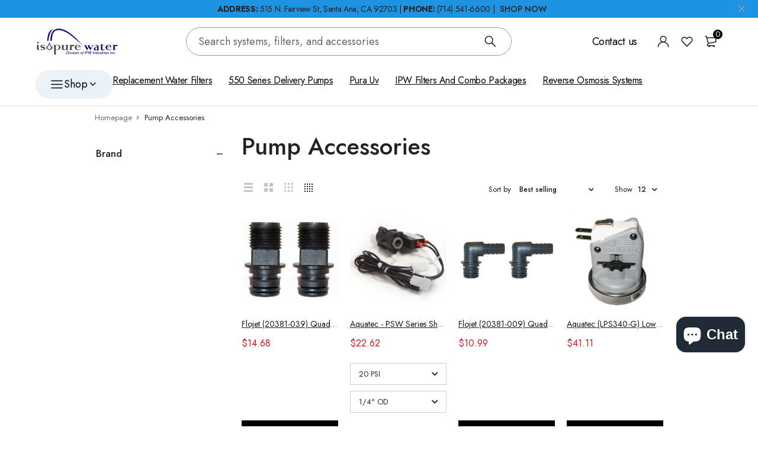

--- FILE ---
content_type: text/html; charset=utf-8
request_url: https://www.isopurewater.com/collections/pump-accessory-2020
body_size: 70541
content:

<!doctype html>

<html class="no-js" lang="en">
  <head>
    
<!-- Start of Shoplift scripts -->
    
<!-- End of Shoplift scripts -->

    <meta charset="UTF-8">
    <meta http-equiv="X-UA-Compatible" content="IE=edge,chrome=1">
    
    <meta name="viewport" content="width=device-width,initial-scale=1">
    <meta name="theme-color" content="#d9121f">
    <meta name="google-site-verification" content="V2FX2J1rwSiSd-5d9Ak9o-dmmQyPQtTua0TNvG6irJA">

    <link rel="preconnect" href="https://cdn.shopify.com" crossorigin>
    <link rel="preconnect" href="https://fonts.shopify.com" crossorigin>

<script src="https://challenges.cloudflare.com/turnstile/v0/api.js" defer></script>

    <link
      rel="stylesheet"
      href="https://cdnjs.cloudflare.com/ajax/libs/Swiper/8.3.2/swiper-bundle.min.css"
      crossorigin="anonymous"
      referrerpolicy="no-referrer"
    >
    <link
      rel="stylesheet"
      rel="preload"
      href="https://cdnjs.cloudflare.com/ajax/libs/Swiper/8.3.2/swiper-bundle.min.css"
      crossorigin="anonymous"
      referrerpolicy="no-referrer"
    >



    <script
      src="https://cdnjs.cloudflare.com/ajax/libs/Swiper/8.3.2/swiper-bundle.min.js"
      crossorigin="anonymous"
      referrerpolicy="no-referrer"
      defer
    ></script>
    <script src="//www.isopurewater.com/cdn/shop/t/39/assets/custom_swiper.js?v=150936393490134688901747578575" defer></script>

    
      <link rel="preconnect" href="//www.isopurewater.com/cdn/shop/t/39/assets/fonts.css?v=76981925949746444921747578590" rel="stylesheet" type="text/css">

      <link
        href="https://fonts.googleapis.com/css2?family=Jost:ital,wght@0,100;0,200;0,300;0,400;0,500;0,600;0,700;0,800;0,900;1,100;1,200;1,300;1,400;1,500;1,600;1,700;1,800&display=swap"
        rel="stylesheet"
      >
    

    
      
    


    <link rel="preload" href="//www.isopurewater.com/cdn/shop/t/39/assets/base.css?v=145088347695488829021752084011" as="style">
    
    
    <link rel="preload" as="font" href="//www.isopurewater.com/cdn/fonts/poppins/poppins_n4.0ba78fa5af9b0e1a374041b3ceaadf0a43b41362.woff2" type="font/woff2" crossorigin>
    <link rel="preload" href="//www.isopurewater.com/cdn/shop/t/39/assets/lazysizes.js?v=63098554868324070131747578597" as="script">
    <link rel="preload" href="//www.isopurewater.com/cdn/shop/t/39/assets/theme.js?v=118140993707192704041747779445" as="script">
    <link
      rel="preload"
      as="image"
      href="https://cdn.shopify.com/s/files/1/0446/7677/6098/files/reverse-osmosis-system_1820x1911_2x_new_1820x1911@2x.webp?v=1684432970"
    ><link rel="canonical" href="https://www.isopurewater.com/collections/pump-accessory-2020"><link rel="shortcut icon" href="//www.isopurewater.com/cdn/shop/files/waterdrop_32x32.png?v=1648676822" type="image/png"><title>Pump Accessories | Isopure Water</title><meta name="description" content="Explore High-Quality Pump Accessories, Including Fittings, Pressure Switches, and Transformers, to Enhance Pump Performance and Reliability. Shop Now!"><!-- /snippets/social-meta-tags.liquid -->




<meta property="og:site_name" content="Isopure Water">
<meta property="og:url" content="https://www.isopurewater.com/collections/pump-accessory-2020">
<meta property="og:title" content="Pump Accessories | Isopure Water">
<meta property="og:type" content="product.group">
<meta property="og:description" content="Explore High-Quality Pump Accessories, Including Fittings, Pressure Switches, and Transformers, to Enhance Pump Performance and Reliability. Shop Now!">

<meta property="og:image" content="http://www.isopurewater.com/cdn/shop/files/logo_3bf95efd-5e92-4d95-8e5f-6c3c0544a4e0_1200x1200.gif?v=1630609610">
<meta property="og:image:secure_url" content="https://www.isopurewater.com/cdn/shop/files/logo_3bf95efd-5e92-4d95-8e5f-6c3c0544a4e0_1200x1200.gif?v=1630609610">


<meta name="twitter:card" content="summary_large_image">
<meta name="twitter:title" content="Pump Accessories | Isopure Water">
<meta name="twitter:description" content="Explore High-Quality Pump Accessories, Including Fittings, Pressure Switches, and Transformers, to Enhance Pump Performance and Reliability. Shop Now!">

    
<style data-shopify>:root {
    --color-primary: #d9121f;
    --color-primary-rgb: 217, 18, 31;
    --color-primary-dark: #191919;
    --color-secondary: #d9121f;
    --color-body: #191919;
    --color-alert: #b10001;
    --color-success: #a8c26e;
    --color-dark: #222;
    --color-light: #f5f5f5;
    --color-grey: #999;
    --color-grey-rgb: 153, 153, 153;
    --color-border: #e1e1e1;
    --color-border-light: #eee;
    --color-border-dark: #444;
    --color-facebook: #3b5998;
    --color-twitter: #1da1f2;
    --color-linkedin: #0073b2;
    --color-email: #dd4b39;
    --color-google: #dd4b39;
    --color-pinterest: #bd081c;
    --color-reddit: #ff4107;
    --color-tumblr: #304e6c;
    --color-vk: #6383a8;
    --color-whatsapp: #3c8a38;
    --color-xing: #1a7576;
    --color-instagram: #3b6994;
    --color-paypal: #1a7576;

    --color-primary-lb7: #ed222f;
    --color-primary-lb20: #f25f69;
    --color-primary-lb50: #fdedee;
    --color-primary-db7: #b80f1a;
    --color-grey-lb30: #e6e6e6;

    --color-secondary-lb7: #ed222f;
    --color-secondary-lb10: #ee303d;
    --color-secondary-db7: #b80f1a;

    --color-alert-lb7: #d50001;
    --color-success-lb7: #b7cd87;
    --color-dark-lb7: #343434;--font-stack-first: 'Jost', sans-serif;--font-stack-second: 'Jost', sans-serif;--font-stack-third: Poppins, sans-serif;
    --soldout-img: url(//www.isopurewater.com/cdn/shop/t/39/assets/sold_out.png?v=100801543270242495951747578606);
    --ps-defaultskin-img: url(//www.isopurewater.com/cdn/shop/t/39/assets/ps-default-skin.png?v=115405504031309184941747578605);
    --ps-defaultskin-svg: url(//www.isopurewater.com/cdn/shop/t/39/assets/ps-default-skin.svg?v=118181495713311880261747578605);
    --ps-preloader: url(//www.isopurewater.com/cdn/shop/t/39/assets/ps-preloader.gif?v=77008736554601496081747578606);

    --border-radius: 55px;

    
  }

  @font-face{font-family:LineAwesome;src:url(//www.isopurewater.com/cdn/shop/t/39/assets/line-awesome.eot?v=1.1.&v=31695316361125988431747578597);src:url(//www.isopurewater.com/cdn/shop/t/39/assets/line-awesome.eot??v=1.1.%23iefix&v=31695316361125988431747578597) format("embedded-opentype"),url(//www.isopurewater.com/cdn/shop/t/39/assets/line-awesome.woff2?v=1.1.&v=174919877857943416171747578599) format("woff2"),url(//www.isopurewater.com/cdn/shop/t/39/assets/line-awesome.woff?v=1.1.&v=87146950172109960981747578599) format("woff"),url(//www.isopurewater.com/cdn/shop/t/39/assets/line-awesome.ttf?v=1.1.&v=151060040140638498961747578598) format("truetype"),url(//www.isopurewater.com/cdn/shop/t/39/assets/line-awesome.svg?v=1.1.%23fa&v=119437685898366552541747578598) format("svg");font-weight:400;font-style:normal}
  @media screen and (-webkit-min-device-pixel-ratio:0){@font-face{font-family:LineAwesome;src:url(//www.isopurewater.com/cdn/shop/t/39/assets/line-awesome.svg?v=1.1.%23fa&v=119437685898366552541747578598) format("svg")}}

  @font-face{font-family:"Font Awesome 5 Brands";font-style:normal;font-weight:normal;font-display:auto;src:url(//www.isopurewater.com/cdn/shop/t/39/assets/fa-brands-400.eot?v=101195961690094578421747578577);src:url(//www.isopurewater.com/cdn/shop/t/39/assets/fa-brands-400.eot?%23iefix&v=101195961690094578421747578577) format("embedded-opentype"),url(//www.isopurewater.com/cdn/shop/t/39/assets/fa-brands-400.woff2?v=44304571633839896721747578579) format("woff2"),url(//www.isopurewater.com/cdn/shop/t/39/assets/fa-brands-400.woff?v=72560495744286668701747578578) format("woff"),url(//www.isopurewater.com/cdn/shop/t/39/assets/fa-brands-400.ttf?v=153001578657139910271747578578) format("truetype"),url(//www.isopurewater.com/cdn/shop/t/39/assets/fa-brands-400.svg%23fontawesome?23465) format("svg")}
  @font-face{font-family:"Font Awesome 5 Free";font-style:normal;font-weight:400;font-display:auto;src:url(//www.isopurewater.com/cdn/shop/t/39/assets/fa-regular-400.eot?v=116137177111303773181747578579);src:url(//www.isopurewater.com/cdn/shop/t/39/assets/fa-regular-400.eot?%23iefix&v=116137177111303773181747578579) format("embedded-opentype"),url(//www.isopurewater.com/cdn/shop/t/39/assets/fa-regular-400.woff2?v=124727275891872613041747578582) format("woff2"),url(//www.isopurewater.com/cdn/shop/t/39/assets/fa-regular-400.woff?v=171305702621079607561747578581) format("woff"),url(//www.isopurewater.com/cdn/shop/t/39/assets/fa-regular-400.ttf?v=47073169148491185721747578580) format("truetype"),url(//www.isopurewater.com/cdn/shop/t/39/assets/fa-regular-400.svg%23fontawesome?23465) format("svg")}
  @font-face{font-family:"Font Awesome 5 Free";font-style:normal;font-weight:900;font-display:auto;src:url(//www.isopurewater.com/cdn/shop/t/39/assets/fa-solid-900.eot?v=123824777376635595301747578582);src:url(//www.isopurewater.com/cdn/shop/t/39/assets/fa-solid-900.eot?%23iefix&v=123824777376635595301747578582) format("embedded-opentype"),url(//www.isopurewater.com/cdn/shop/t/39/assets/fa-solid-900.woff2?v=142732431838986078751747578584) format("woff2"),url(//www.isopurewater.com/cdn/shop/t/39/assets/fa-solid-900.woff?v=52465312539021087281747578584) format("woff"),url(//www.isopurewater.com/cdn/shop/t/39/assets/fa-solid-900.ttf?v=133373312047225198231747578583) format("truetype"),url(//www.isopurewater.com/cdn/shop/t/39/assets/fa-solid-900.svg%23fontawesome?23465) format("svg")}	  
  
  @font-face{font-family:'fastor-icons';src:url(//www.isopurewater.com/cdn/shop/t/39/assets/fastor-icons.eot?70233707&v=111855059284042769611747578585);src:url(//www.isopurewater.com/cdn/shop/t/39/assets/fastor-icons.eot?70233707%23iefix&v=111855059284042769611747578585) format("embedded-opentype"),url(//www.isopurewater.com/cdn/shop/t/39/assets/fastor-icons.woff2?70233707&v=99779989161894220771747578587) format("woff2"),url(//www.isopurewater.com/cdn/shop/t/39/assets/fastor-icons.woff?70233707&v=11981914284508399751747578586) format("woff"),url(//www.isopurewater.com/cdn/shop/t/39/assets/fastor-icons.ttf?70233707&v=90630083239344109691747578586) format("truetype"),url(//www.isopurewater.com/cdn/shop/t/39/assets/fastor-icons.svg?70233707%23fastor-icons&v=130584186162490643341747578585) format("svg");font-weight:normal;font-style:normal}
  @font-face{font-family:'fastor';src:url(//www.isopurewater.com/cdn/shop/t/39/assets/fastor.eot?70233707&v=22802137241161394131747578588);src:url(//www.isopurewater.com/cdn/shop/t/39/assets/fastor.eot?70233707%23iefix&v=22802137241161394131747578588) format("embedded-opentype"),url(//www.isopurewater.com/cdn/shop/t/39/assets/fastor.woff2?70233707&v=132046698554951827741747578590) format("woff2"),url(//www.isopurewater.com/cdn/shop/t/39/assets/fastor.woff?70233707&v=83774505055951707481747578589) format("woff"),url(//www.isopurewater.com/cdn/shop/t/39/assets/fastor.ttf?70233707&v=33165590304734595201747578589) format("truetype"),url(//www.isopurewater.com/cdn/shop/t/39/assets/fastor.svg?70233707%23fastor-icons&v=87983131105011964291747578588) format("svg");font-weight:normal;font-style:normal}
</style>


    <script>
      window.performance.mark('debut:theme_stylesheet_loaded.start');

      function onLoadStylesheet() {
        performance.mark('debut:theme_stylesheet_loaded.end');
        performance.measure('debut:theme_stylesheet_loaded', 'debut:theme_stylesheet_loaded.start', 'debut:theme_stylesheet_loaded.end');

        var url = "//www.isopurewater.com/cdn/shop/t/39/assets/base.css?v=145088347695488829021752084011";
        var link = document.querySelector('link[href="' + url + '"]');
        link.loaded = true;
        link.dispatchEvent(new Event('load'));
      }

      var loadScriptAsync = function(lib){
          return new Promise((resolve, reject) => {
          if(lib.state == 1) {
              resolve('JS already loaded.');
              return;
          }

          var tag = document.createElement('script');
          tag.src = lib.src;
          tag.async = true;
          lib.state = 1;
          tag.onload = () => {
              resolve();
          };
          var firstScriptTag = document.getElementsByTagName('script')[0];
          firstScriptTag.parentNode.insertBefore(tag, firstScriptTag);
          });
      }
    </script>

    <link
      rel="stylesheet"
      href="//www.isopurewater.com/cdn/shop/t/39/assets/base.css?v=145088347695488829021752084011"
      type="text/css"
      media="print"
      onload="this.media='all';onLoadStylesheet()"
    >

    
      <link
        rel="stylesheet"
        href="//www.isopurewater.com/cdn/shop/t/39/assets/vendors-lite.css?v=98952610030568608491747578609"
        type="text/css"
        media="print"
        onload="this.media='all'"
      >
    

    
      <link
        rel="stylesheet"
        href="//www.isopurewater.com/cdn/shop/t/39/assets/theme.css?v=115509771311933221171747578608"
        type="text/css"
        media="print"
        onload="this.media='all'"
      >
    

    <style>
      
      
      @font-face {
  font-family: Poppins;
  font-weight: 400;
  font-style: normal;
  font-display: swap;
  src: url("//www.isopurewater.com/cdn/fonts/poppins/poppins_n4.0ba78fa5af9b0e1a374041b3ceaadf0a43b41362.woff2") format("woff2"),
       url("//www.isopurewater.com/cdn/fonts/poppins/poppins_n4.214741a72ff2596839fc9760ee7a770386cf16ca.woff") format("woff");
}

    </style>
     
    <script>
      var theme = {
        breakpoints: {
          medium: 750,
          large: 990,
          widescreen: 1400
        },
        strings: {
          onlyLeft:"Hurry! Only {{ count }} left in stock.",
          addToCart: "Add to cart",
          addToCartType: "Add to cart",
          soldOut: "Sold out",
          unavailable: "Unavailable",
          inStock: "Ships within 24-72 Hours",
          regularPrice: "Regular price",
          salePrice: "Sale price",
          sale: "Sale",
          fromLowestPrice: "from [price]",
          vendor: "Brand",
          showMore: "Show More",
          showLess: "Show Less",
          searchFor: "Search for",
          searchSubmit: "Search",
          searchMore: "Search for more...",
          addressError: "Error looking up that address",
          addressNoResults: "No results for that address",
          addressQueryLimit: "You have exceeded the Google API usage limit. Consider upgrading to a \u003ca href=\"https:\/\/developers.google.com\/maps\/premium\/usage-limits\"\u003ePremium Plan\u003c\/a\u003e.",
          authError: "There was a problem authenticating your Google Maps account.",
          newWindow: "Opens in a new window.",
          external: "Opens external website.",
          newWindowExternal: "Opens external website in a new window.",
          removeLabel: "Remove [product]",
          update: "Update",
          quantity: "Quantity",
          discountedTotal: "Discounted total",
          regularTotal: "Regular total",
          priceColumn: "See Price column for discount details.",
          quantityMinimumMessage: "Quantity must be 1 or more",
          cartEmpty: "Your cart is currently empty.",
          cartError: "There was an error while updating your cart. Please try again.",
          cartSuccess: "Successfully added.",
          cartView: "View Cart",
          removedItemMessage: "Removed \u003cspan class=\"cart__removed-product-details\"\u003e([quantity]) [link]\u003c\/span\u003e from your cart.",
          unitPrice: "Unit price",
          unitPriceSeparator: "per",
          oneCartCount: "1 item",
          otherCartCount: "[count] items",
          quantityLabel: "Quantity: [count]",
          products: "Products",
          loading: "Loading",
          number_of_results: "[result_number] of [results_count]",
          number_of_results_found: "[results_count] results found",
          one_result_found: "1 result found",
          compareLimit:"You only can add a maximum of 20 products.",
          wishlistAdded:"Product successfully added.",
          wishlistRemoved:"Product successfully removed.",
          groupedProductsAdded:"Adding items to your cart!",
          rateStartAt:"Rates start at",
          doNotShip:"We do not ship to this destination.",
          errorCountry:"Error : country is not supported."},
        moneyFormat: "${{amount}}",
        moneyFormatWithCurrency: "${{amount}} USD",
        settings: {
          predictiveSearchEnabled: false,
          predictiveSearchShowPrice: true,
          predictiveSearchShowVendor: true
        },
        addToCartType: "direct",
        stylesheet: "//www.isopurewater.com/cdn/shop/t/39/assets/base.css?v=145088347695488829021752084011",
        libs: {
          psearch: {
            src: "//www.isopurewater.com/cdn/shop/t/39/assets/ll.prs.js?v=183626256303010807671747578600",
            state: 0
          }
        }
      }

      document.documentElement.className = document.documentElement.className.replace('no-js', 'js');
    </script><script type="text/javascript">
      var roar_api = {
        main_info: {
          theme_id: '18389593',
          owner_email: 'support@isopurewater.com',
          shop: 'isopure-water.myshopify.com',
          domain: 'isopure-water.myshopify.com',
          rdomain: 'www.isopurewater.com',
          license: 'ppwrponjxlwlmukvrlmpsuwjwjxkmqsis'
        }
      };
    </script><script src="//www.isopurewater.com/cdn/shop/t/39/assets/vendors.js?v=21241798146408968031747578611" defer="defer"></script>
    
    

    
    <script src="//www.isopurewater.com/cdn/shop/t/39/assets/lazysizes.js?v=63098554868324070131747578597" defer="defer"></script>
    <script src="//www.isopurewater.com/cdn/shop/t/39/assets/theme.js?v=118140993707192704041747779445" defer="defer"></script>

    <script type="text/javascript">
      if (window.MSInputMethodContext && document.documentMode) {
        var scripts = document.getElementsByTagName('script')[0];
        var polyfill = document.createElement("script");
        polyfill.defer = true;
        polyfill.src = "//www.isopurewater.com/cdn/shop/t/39/assets/ie11CustomProperties.min.js?v=146208399201472936201747578594";

        scripts.parentNode.insertBefore(polyfill, scripts);
      }
    </script>

    <script>
      (function(w,d,t,r,u){var f,n,i;w[u]=w[u]||[],f=function(){var o={ti:"5013763"};o.q=w[u],w[u]=new UET(o),w[u].push("pageLoad")},n=d.createElement(t),n.src=r,n.async=1,n.onload=n.onreadystatechange=function(){var s=this.readyState;s&&s!=="loaded"&&s!=="complete"||(f(),n.onload=n.onreadystatechange=null)},i=d.getElementsByTagName(t)[0],i.parentNode.insertBefore(n,i)})(window,document,"script","//bat.bing.com/bat.js","uetq");
    </script>
    
      <!-- Remove Facebook Connect JS -->
    
    
    <script>window.performance && window.performance.mark && window.performance.mark('shopify.content_for_header.start');</script><meta name="google-site-verification" content="wt7qw221DJ8cMqWZnx4vTkPtlv-wTIHpcsMcYqfgys0">
<meta name="google-site-verification" content="9bRlDJu60D0HkOzSdkW9m8tk8bOIWUCAr6s-lewYuLU">
<meta name="facebook-domain-verification" content="tx5kkodc87kp5m796068uggsmxajxk">
<meta id="shopify-digital-wallet" name="shopify-digital-wallet" content="/44676776098/digital_wallets/dialog">
<meta name="shopify-checkout-api-token" content="31dc8d6190323f16773fcd4065084c35">
<meta id="in-context-paypal-metadata" data-shop-id="44676776098" data-venmo-supported="true" data-environment="production" data-locale="en_US" data-paypal-v4="true" data-currency="USD">
<link rel="alternate" type="application/atom+xml" title="Feed" href="/collections/pump-accessory-2020.atom" />
<link rel="alternate" type="application/json+oembed" href="https://www.isopurewater.com/collections/pump-accessory-2020.oembed">
<script async="async" src="/checkouts/internal/preloads.js?locale=en-US"></script>
<link rel="preconnect" href="https://shop.app" crossorigin="anonymous">
<script async="async" src="https://shop.app/checkouts/internal/preloads.js?locale=en-US&shop_id=44676776098" crossorigin="anonymous"></script>
<script id="apple-pay-shop-capabilities" type="application/json">{"shopId":44676776098,"countryCode":"US","currencyCode":"USD","merchantCapabilities":["supports3DS"],"merchantId":"gid:\/\/shopify\/Shop\/44676776098","merchantName":"Isopure Water","requiredBillingContactFields":["postalAddress","email","phone"],"requiredShippingContactFields":["postalAddress","email","phone"],"shippingType":"shipping","supportedNetworks":["visa","masterCard","amex","discover","elo","jcb"],"total":{"type":"pending","label":"Isopure Water","amount":"1.00"},"shopifyPaymentsEnabled":true,"supportsSubscriptions":true}</script>
<script id="shopify-features" type="application/json">{"accessToken":"31dc8d6190323f16773fcd4065084c35","betas":["rich-media-storefront-analytics"],"domain":"www.isopurewater.com","predictiveSearch":true,"shopId":44676776098,"locale":"en"}</script>
<script>var Shopify = Shopify || {};
Shopify.shop = "isopure-water.myshopify.com";
Shopify.locale = "en";
Shopify.currency = {"active":"USD","rate":"1.0"};
Shopify.country = "US";
Shopify.theme = {"name":"ADA Fixes - 05\/18\/26","id":144375382187,"schema_name":"Fastor","schema_version":"5.2","theme_store_id":null,"role":"main"};
Shopify.theme.handle = "null";
Shopify.theme.style = {"id":null,"handle":null};
Shopify.cdnHost = "www.isopurewater.com/cdn";
Shopify.routes = Shopify.routes || {};
Shopify.routes.root = "/";</script>
<script type="module">!function(o){(o.Shopify=o.Shopify||{}).modules=!0}(window);</script>
<script>!function(o){function n(){var o=[];function n(){o.push(Array.prototype.slice.apply(arguments))}return n.q=o,n}var t=o.Shopify=o.Shopify||{};t.loadFeatures=n(),t.autoloadFeatures=n()}(window);</script>
<script>
  window.ShopifyPay = window.ShopifyPay || {};
  window.ShopifyPay.apiHost = "shop.app\/pay";
  window.ShopifyPay.redirectState = null;
</script>
<script id="shop-js-analytics" type="application/json">{"pageType":"collection"}</script>
<script defer="defer" async type="module" src="//www.isopurewater.com/cdn/shopifycloud/shop-js/modules/v2/client.init-shop-cart-sync_Bc8-qrdt.en.esm.js"></script>
<script defer="defer" async type="module" src="//www.isopurewater.com/cdn/shopifycloud/shop-js/modules/v2/chunk.common_CmNk3qlo.esm.js"></script>
<script type="module">
  await import("//www.isopurewater.com/cdn/shopifycloud/shop-js/modules/v2/client.init-shop-cart-sync_Bc8-qrdt.en.esm.js");
await import("//www.isopurewater.com/cdn/shopifycloud/shop-js/modules/v2/chunk.common_CmNk3qlo.esm.js");

  window.Shopify.SignInWithShop?.initShopCartSync?.({"fedCMEnabled":true,"windoidEnabled":true});

</script>
<script>
  window.Shopify = window.Shopify || {};
  if (!window.Shopify.featureAssets) window.Shopify.featureAssets = {};
  window.Shopify.featureAssets['shop-js'] = {"shop-cart-sync":["modules/v2/client.shop-cart-sync_DOpY4EW0.en.esm.js","modules/v2/chunk.common_CmNk3qlo.esm.js"],"init-fed-cm":["modules/v2/client.init-fed-cm_D2vsy40D.en.esm.js","modules/v2/chunk.common_CmNk3qlo.esm.js"],"shop-button":["modules/v2/client.shop-button_CI-s0xGZ.en.esm.js","modules/v2/chunk.common_CmNk3qlo.esm.js"],"shop-toast-manager":["modules/v2/client.shop-toast-manager_Cx0C6may.en.esm.js","modules/v2/chunk.common_CmNk3qlo.esm.js"],"init-windoid":["modules/v2/client.init-windoid_CXNAd0Cm.en.esm.js","modules/v2/chunk.common_CmNk3qlo.esm.js"],"init-shop-email-lookup-coordinator":["modules/v2/client.init-shop-email-lookup-coordinator_B9mmbKi4.en.esm.js","modules/v2/chunk.common_CmNk3qlo.esm.js"],"shop-cash-offers":["modules/v2/client.shop-cash-offers_CL9Nay2h.en.esm.js","modules/v2/chunk.common_CmNk3qlo.esm.js","modules/v2/chunk.modal_CvhjeixQ.esm.js"],"avatar":["modules/v2/client.avatar_BTnouDA3.en.esm.js"],"init-shop-cart-sync":["modules/v2/client.init-shop-cart-sync_Bc8-qrdt.en.esm.js","modules/v2/chunk.common_CmNk3qlo.esm.js"],"init-customer-accounts-sign-up":["modules/v2/client.init-customer-accounts-sign-up_C7zhr03q.en.esm.js","modules/v2/client.shop-login-button_BbMx65lK.en.esm.js","modules/v2/chunk.common_CmNk3qlo.esm.js","modules/v2/chunk.modal_CvhjeixQ.esm.js"],"pay-button":["modules/v2/client.pay-button_Bhm3077V.en.esm.js","modules/v2/chunk.common_CmNk3qlo.esm.js"],"init-shop-for-new-customer-accounts":["modules/v2/client.init-shop-for-new-customer-accounts_rLbLSDTe.en.esm.js","modules/v2/client.shop-login-button_BbMx65lK.en.esm.js","modules/v2/chunk.common_CmNk3qlo.esm.js","modules/v2/chunk.modal_CvhjeixQ.esm.js"],"init-customer-accounts":["modules/v2/client.init-customer-accounts_DkVf8Jdu.en.esm.js","modules/v2/client.shop-login-button_BbMx65lK.en.esm.js","modules/v2/chunk.common_CmNk3qlo.esm.js","modules/v2/chunk.modal_CvhjeixQ.esm.js"],"shop-login-button":["modules/v2/client.shop-login-button_BbMx65lK.en.esm.js","modules/v2/chunk.common_CmNk3qlo.esm.js","modules/v2/chunk.modal_CvhjeixQ.esm.js"],"shop-follow-button":["modules/v2/client.shop-follow-button_B-omSWeu.en.esm.js","modules/v2/chunk.common_CmNk3qlo.esm.js","modules/v2/chunk.modal_CvhjeixQ.esm.js"],"lead-capture":["modules/v2/client.lead-capture_DZQFWrYz.en.esm.js","modules/v2/chunk.common_CmNk3qlo.esm.js","modules/v2/chunk.modal_CvhjeixQ.esm.js"],"checkout-modal":["modules/v2/client.checkout-modal_Fp9GouFF.en.esm.js","modules/v2/chunk.common_CmNk3qlo.esm.js","modules/v2/chunk.modal_CvhjeixQ.esm.js"],"shop-login":["modules/v2/client.shop-login_B9KWmZaW.en.esm.js","modules/v2/chunk.common_CmNk3qlo.esm.js","modules/v2/chunk.modal_CvhjeixQ.esm.js"],"payment-terms":["modules/v2/client.payment-terms_Bl_bs7GP.en.esm.js","modules/v2/chunk.common_CmNk3qlo.esm.js","modules/v2/chunk.modal_CvhjeixQ.esm.js"]};
</script>
<script>(function() {
  var isLoaded = false;
  function asyncLoad() {
    if (isLoaded) return;
    isLoaded = true;
    var urls = ["\/\/cdn.shopify.com\/proxy\/ef093d5e3afbbe45a86131472d1c4024d3e2ddc8ce6fc19b47886708f43d69f6\/bingshoppingtool-t2app-prod.trafficmanager.net\/uet\/tracking_script?shop=isopure-water.myshopify.com\u0026sp-cache-control=cHVibGljLCBtYXgtYWdlPTkwMA","https:\/\/assets1.adroll.com\/shopify\/latest\/j\/shopify_rolling_bootstrap_v2.js?adroll_adv_id=4VH7MMJ5HBEH7GAQXUGTX6\u0026adroll_pix_id=NBUISGPQPJEPRNRACQOZMI\u0026shop=isopure-water.myshopify.com","https:\/\/intg.snapchat.com\/shopify\/shopify-scevent-init.js?id=66e6df7e-f0de-440e-837f-8d98b0f7b7aa\u0026shop=isopure-water.myshopify.com","https:\/\/dr4qe3ddw9y32.cloudfront.net\/awin-shopify-integration-code.js?aid=87859\u0026v=shopifyApp_5.2.3\u0026ts=1758830950058\u0026shop=isopure-water.myshopify.com"];
    for (var i = 0; i < urls.length; i++) {
      var s = document.createElement('script');
      s.type = 'text/javascript';
      s.async = true;
      s.src = urls[i];
      var x = document.getElementsByTagName('script')[0];
      x.parentNode.insertBefore(s, x);
    }
  };
  if(window.attachEvent) {
    window.attachEvent('onload', asyncLoad);
  } else {
    window.addEventListener('load', asyncLoad, false);
  }
})();</script>
<script id="__st">var __st={"a":44676776098,"offset":-28800,"reqid":"0e572f51-51a3-4e41-b5d3-11f0f7fbea12-1762532005","pageurl":"www.isopurewater.com\/collections\/pump-accessory-2020","u":"a2036b8a9e4f","p":"collection","rtyp":"collection","rid":210899468450};</script>
<script>window.ShopifyPaypalV4VisibilityTracking = true;</script>
<script id="captcha-bootstrap">!function(){'use strict';const t='contact',e='account',n='new_comment',o=[[t,t],['blogs',n],['comments',n],[t,'customer']],c=[[e,'customer_login'],[e,'guest_login'],[e,'recover_customer_password'],[e,'create_customer']],r=t=>t.map((([t,e])=>`form[action*='/${t}']:not([data-nocaptcha='true']) input[name='form_type'][value='${e}']`)).join(','),a=t=>()=>t?[...document.querySelectorAll(t)].map((t=>t.form)):[];function s(){const t=[...o],e=r(t);return a(e)}const i='password',u='form_key',d=['recaptcha-v3-token','g-recaptcha-response','h-captcha-response',i],f=()=>{try{return window.sessionStorage}catch{return}},m='__shopify_v',_=t=>t.elements[u];function p(t,e,n=!1){try{const o=window.sessionStorage,c=JSON.parse(o.getItem(e)),{data:r}=function(t){const{data:e,action:n}=t;return t[m]||n?{data:e,action:n}:{data:t,action:n}}(c);for(const[e,n]of Object.entries(r))t.elements[e]&&(t.elements[e].value=n);n&&o.removeItem(e)}catch(o){console.error('form repopulation failed',{error:o})}}const l='form_type',E='cptcha';function T(t){t.dataset[E]=!0}const w=window,h=w.document,L='Shopify',v='ce_forms',y='captcha';let A=!1;((t,e)=>{const n=(g='f06e6c50-85a8-45c8-87d0-21a2b65856fe',I='https://cdn.shopify.com/shopifycloud/storefront-forms-hcaptcha/ce_storefront_forms_captcha_hcaptcha.v1.5.2.iife.js',D={infoText:'Protected by hCaptcha',privacyText:'Privacy',termsText:'Terms'},(t,e,n)=>{const o=w[L][v],c=o.bindForm;if(c)return c(t,g,e,D).then(n);var r;o.q.push([[t,g,e,D],n]),r=I,A||(h.body.append(Object.assign(h.createElement('script'),{id:'captcha-provider',async:!0,src:r})),A=!0)});var g,I,D;w[L]=w[L]||{},w[L][v]=w[L][v]||{},w[L][v].q=[],w[L][y]=w[L][y]||{},w[L][y].protect=function(t,e){n(t,void 0,e),T(t)},Object.freeze(w[L][y]),function(t,e,n,w,h,L){const[v,y,A,g]=function(t,e,n){const i=e?o:[],u=t?c:[],d=[...i,...u],f=r(d),m=r(i),_=r(d.filter((([t,e])=>n.includes(e))));return[a(f),a(m),a(_),s()]}(w,h,L),I=t=>{const e=t.target;return e instanceof HTMLFormElement?e:e&&e.form},D=t=>v().includes(t);t.addEventListener('submit',(t=>{const e=I(t);if(!e)return;const n=D(e)&&!e.dataset.hcaptchaBound&&!e.dataset.recaptchaBound,o=_(e),c=g().includes(e)&&(!o||!o.value);(n||c)&&t.preventDefault(),c&&!n&&(function(t){try{if(!f())return;!function(t){const e=f();if(!e)return;const n=_(t);if(!n)return;const o=n.value;o&&e.removeItem(o)}(t);const e=Array.from(Array(32),(()=>Math.random().toString(36)[2])).join('');!function(t,e){_(t)||t.append(Object.assign(document.createElement('input'),{type:'hidden',name:u})),t.elements[u].value=e}(t,e),function(t,e){const n=f();if(!n)return;const o=[...t.querySelectorAll(`input[type='${i}']`)].map((({name:t})=>t)),c=[...d,...o],r={};for(const[a,s]of new FormData(t).entries())c.includes(a)||(r[a]=s);n.setItem(e,JSON.stringify({[m]:1,action:t.action,data:r}))}(t,e)}catch(e){console.error('failed to persist form',e)}}(e),e.submit())}));const S=(t,e)=>{t&&!t.dataset[E]&&(n(t,e.some((e=>e===t))),T(t))};for(const o of['focusin','change'])t.addEventListener(o,(t=>{const e=I(t);D(e)&&S(e,y())}));const B=e.get('form_key'),M=e.get(l),P=B&&M;t.addEventListener('DOMContentLoaded',(()=>{const t=y();if(P)for(const e of t)e.elements[l].value===M&&p(e,B);[...new Set([...A(),...v().filter((t=>'true'===t.dataset.shopifyCaptcha))])].forEach((e=>S(e,t)))}))}(h,new URLSearchParams(w.location.search),n,t,e,['guest_login'])})(!0,!0)}();</script>
<script integrity="sha256-52AcMU7V7pcBOXWImdc/TAGTFKeNjmkeM1Pvks/DTgc=" data-source-attribution="shopify.loadfeatures" defer="defer" src="//www.isopurewater.com/cdn/shopifycloud/storefront/assets/storefront/load_feature-81c60534.js" crossorigin="anonymous"></script>
<script crossorigin="anonymous" defer="defer" src="//www.isopurewater.com/cdn/shopifycloud/storefront/assets/shopify_pay/storefront-65b4c6d7.js?v=20250812"></script>
<script data-source-attribution="shopify.dynamic_checkout.dynamic.init">var Shopify=Shopify||{};Shopify.PaymentButton=Shopify.PaymentButton||{isStorefrontPortableWallets:!0,init:function(){window.Shopify.PaymentButton.init=function(){};var t=document.createElement("script");t.src="https://www.isopurewater.com/cdn/shopifycloud/portable-wallets/latest/portable-wallets.en.js",t.type="module",document.head.appendChild(t)}};
</script>
<script data-source-attribution="shopify.dynamic_checkout.buyer_consent">
  function portableWalletsHideBuyerConsent(e){var t=document.getElementById("shopify-buyer-consent"),n=document.getElementById("shopify-subscription-policy-button");t&&n&&(t.classList.add("hidden"),t.setAttribute("aria-hidden","true"),n.removeEventListener("click",e))}function portableWalletsShowBuyerConsent(e){var t=document.getElementById("shopify-buyer-consent"),n=document.getElementById("shopify-subscription-policy-button");t&&n&&(t.classList.remove("hidden"),t.removeAttribute("aria-hidden"),n.addEventListener("click",e))}window.Shopify?.PaymentButton&&(window.Shopify.PaymentButton.hideBuyerConsent=portableWalletsHideBuyerConsent,window.Shopify.PaymentButton.showBuyerConsent=portableWalletsShowBuyerConsent);
</script>
<script data-source-attribution="shopify.dynamic_checkout.cart.bootstrap">document.addEventListener("DOMContentLoaded",(function(){function t(){return document.querySelector("shopify-accelerated-checkout-cart, shopify-accelerated-checkout")}if(t())Shopify.PaymentButton.init();else{new MutationObserver((function(e,n){t()&&(Shopify.PaymentButton.init(),n.disconnect())})).observe(document.body,{childList:!0,subtree:!0})}}));
</script>
<script id='scb4127' type='text/javascript' async='' src='https://www.isopurewater.com/cdn/shopifycloud/privacy-banner/storefront-banner.js'></script><link id="shopify-accelerated-checkout-styles" rel="stylesheet" media="screen" href="https://www.isopurewater.com/cdn/shopifycloud/portable-wallets/latest/accelerated-checkout-backwards-compat.css" crossorigin="anonymous">
<style id="shopify-accelerated-checkout-cart">
        #shopify-buyer-consent {
  margin-top: 1em;
  display: inline-block;
  width: 100%;
}

#shopify-buyer-consent.hidden {
  display: none;
}

#shopify-subscription-policy-button {
  background: none;
  border: none;
  padding: 0;
  text-decoration: underline;
  font-size: inherit;
  cursor: pointer;
}

#shopify-subscription-policy-button::before {
  box-shadow: none;
}

      </style>
<link rel="stylesheet" media="screen" href="//www.isopurewater.com/cdn/shop/t/39/compiled_assets/styles.css?23465">
<script id="sections-script" data-sections="gh-sticky-footer" defer="defer" src="//www.isopurewater.com/cdn/shop/t/39/compiled_assets/scripts.js?23465"></script>
<script>window.performance && window.performance.mark && window.performance.mark('shopify.content_for_header.end');</script>
    <meta name="google-site-verification" content="B6b5njhi-EBCBTYl4WdAQrvsEzEb1tUJLGIveFcffPw">

    <!-- Google Tag Manager -->
    <script>
      (function(w,d,s,l,i){w[l]=w[l]||[];w[l].push({'gtm.start':
      new Date().getTime(),event:'gtm.js'});var f=d.getElementsByTagName(s)[0],
      j=d.createElement(s),dl=l!='dataLayer'?'&l='+l:'';j.async=true;j.src=
      'https://www.googletagmanager.com/gtm.js?id='+i+dl;f.parentNode.insertBefore(j,f);
      })(window,document,'script','dataLayer','GTM-WTLWS5LW');
    </script>
    <!-- End Google Tag Manager -->

    <!-- Hotjar Tracking Code for https://www.isopurewater.com -->
    <script>
      (function(h,o,t,j,a,r){
          h.hj=h.hj||function(){(h.hj.q=h.hj.q||[]).push(arguments)};
          h._hjSettings={hjid:5019267,hjsv:6};
          a=o.getElementsByTagName('head')[0];
          r=o.createElement('script');r.async=1;
          r.src=t+h._hjSettings.hjid+j+h._hjSettings.hjsv;
          a.appendChild(r);
      })(window,document,'https://static.hotjar.com/c/hotjar-','.js?sv=');
    </script>

    <meta name="facebook-domain-verification" content="nf1wmk7mljhr2a7e8hsp909ukkbwv7" />
  <script src="https://cdn.shopify.com/extensions/7bc9bb47-adfa-4267-963e-cadee5096caf/inbox-1252/assets/inbox-chat-loader.js" type="text/javascript" defer="defer"></script>
<link href="https://monorail-edge.shopifysvc.com" rel="dns-prefetch">
<script>(function(){if ("sendBeacon" in navigator && "performance" in window) {try {var session_token_from_headers = performance.getEntriesByType('navigation')[0].serverTiming.find(x => x.name == '_s').description;} catch {var session_token_from_headers = undefined;}var session_cookie_matches = document.cookie.match(/_shopify_s=([^;]*)/);var session_token_from_cookie = session_cookie_matches && session_cookie_matches.length === 2 ? session_cookie_matches[1] : "";var session_token = session_token_from_headers || session_token_from_cookie || "";function handle_abandonment_event(e) {var entries = performance.getEntries().filter(function(entry) {return /monorail-edge.shopifysvc.com/.test(entry.name);});if (!window.abandonment_tracked && entries.length === 0) {window.abandonment_tracked = true;var currentMs = Date.now();var navigation_start = performance.timing.navigationStart;var payload = {shop_id: 44676776098,url: window.location.href,navigation_start,duration: currentMs - navigation_start,session_token,page_type: "collection"};window.navigator.sendBeacon("https://monorail-edge.shopifysvc.com/v1/produce", JSON.stringify({schema_id: "online_store_buyer_site_abandonment/1.1",payload: payload,metadata: {event_created_at_ms: currentMs,event_sent_at_ms: currentMs}}));}}window.addEventListener('pagehide', handle_abandonment_event);}}());</script>
<script id="web-pixels-manager-setup">(function e(e,d,r,n,o){if(void 0===o&&(o={}),!Boolean(null===(a=null===(i=window.Shopify)||void 0===i?void 0:i.analytics)||void 0===a?void 0:a.replayQueue)){var i,a;window.Shopify=window.Shopify||{};var t=window.Shopify;t.analytics=t.analytics||{};var s=t.analytics;s.replayQueue=[],s.publish=function(e,d,r){return s.replayQueue.push([e,d,r]),!0};try{self.performance.mark("wpm:start")}catch(e){}var l=function(){var e={modern:/Edge?\/(1{2}[4-9]|1[2-9]\d|[2-9]\d{2}|\d{4,})\.\d+(\.\d+|)|Firefox\/(1{2}[4-9]|1[2-9]\d|[2-9]\d{2}|\d{4,})\.\d+(\.\d+|)|Chrom(ium|e)\/(9{2}|\d{3,})\.\d+(\.\d+|)|(Maci|X1{2}).+ Version\/(15\.\d+|(1[6-9]|[2-9]\d|\d{3,})\.\d+)([,.]\d+|)( \(\w+\)|)( Mobile\/\w+|) Safari\/|Chrome.+OPR\/(9{2}|\d{3,})\.\d+\.\d+|(CPU[ +]OS|iPhone[ +]OS|CPU[ +]iPhone|CPU IPhone OS|CPU iPad OS)[ +]+(15[._]\d+|(1[6-9]|[2-9]\d|\d{3,})[._]\d+)([._]\d+|)|Android:?[ /-](13[3-9]|1[4-9]\d|[2-9]\d{2}|\d{4,})(\.\d+|)(\.\d+|)|Android.+Firefox\/(13[5-9]|1[4-9]\d|[2-9]\d{2}|\d{4,})\.\d+(\.\d+|)|Android.+Chrom(ium|e)\/(13[3-9]|1[4-9]\d|[2-9]\d{2}|\d{4,})\.\d+(\.\d+|)|SamsungBrowser\/([2-9]\d|\d{3,})\.\d+/,legacy:/Edge?\/(1[6-9]|[2-9]\d|\d{3,})\.\d+(\.\d+|)|Firefox\/(5[4-9]|[6-9]\d|\d{3,})\.\d+(\.\d+|)|Chrom(ium|e)\/(5[1-9]|[6-9]\d|\d{3,})\.\d+(\.\d+|)([\d.]+$|.*Safari\/(?![\d.]+ Edge\/[\d.]+$))|(Maci|X1{2}).+ Version\/(10\.\d+|(1[1-9]|[2-9]\d|\d{3,})\.\d+)([,.]\d+|)( \(\w+\)|)( Mobile\/\w+|) Safari\/|Chrome.+OPR\/(3[89]|[4-9]\d|\d{3,})\.\d+\.\d+|(CPU[ +]OS|iPhone[ +]OS|CPU[ +]iPhone|CPU IPhone OS|CPU iPad OS)[ +]+(10[._]\d+|(1[1-9]|[2-9]\d|\d{3,})[._]\d+)([._]\d+|)|Android:?[ /-](13[3-9]|1[4-9]\d|[2-9]\d{2}|\d{4,})(\.\d+|)(\.\d+|)|Mobile Safari.+OPR\/([89]\d|\d{3,})\.\d+\.\d+|Android.+Firefox\/(13[5-9]|1[4-9]\d|[2-9]\d{2}|\d{4,})\.\d+(\.\d+|)|Android.+Chrom(ium|e)\/(13[3-9]|1[4-9]\d|[2-9]\d{2}|\d{4,})\.\d+(\.\d+|)|Android.+(UC? ?Browser|UCWEB|U3)[ /]?(15\.([5-9]|\d{2,})|(1[6-9]|[2-9]\d|\d{3,})\.\d+)\.\d+|SamsungBrowser\/(5\.\d+|([6-9]|\d{2,})\.\d+)|Android.+MQ{2}Browser\/(14(\.(9|\d{2,})|)|(1[5-9]|[2-9]\d|\d{3,})(\.\d+|))(\.\d+|)|K[Aa][Ii]OS\/(3\.\d+|([4-9]|\d{2,})\.\d+)(\.\d+|)/},d=e.modern,r=e.legacy,n=navigator.userAgent;return n.match(d)?"modern":n.match(r)?"legacy":"unknown"}(),u="modern"===l?"modern":"legacy",c=(null!=n?n:{modern:"",legacy:""})[u],f=function(e){return[e.baseUrl,"/wpm","/b",e.hashVersion,"modern"===e.buildTarget?"m":"l",".js"].join("")}({baseUrl:d,hashVersion:r,buildTarget:u}),m=function(e){var d=e.version,r=e.bundleTarget,n=e.surface,o=e.pageUrl,i=e.monorailEndpoint;return{emit:function(e){var a=e.status,t=e.errorMsg,s=(new Date).getTime(),l=JSON.stringify({metadata:{event_sent_at_ms:s},events:[{schema_id:"web_pixels_manager_load/3.1",payload:{version:d,bundle_target:r,page_url:o,status:a,surface:n,error_msg:t},metadata:{event_created_at_ms:s}}]});if(!i)return console&&console.warn&&console.warn("[Web Pixels Manager] No Monorail endpoint provided, skipping logging."),!1;try{return self.navigator.sendBeacon.bind(self.navigator)(i,l)}catch(e){}var u=new XMLHttpRequest;try{return u.open("POST",i,!0),u.setRequestHeader("Content-Type","text/plain"),u.send(l),!0}catch(e){return console&&console.warn&&console.warn("[Web Pixels Manager] Got an unhandled error while logging to Monorail."),!1}}}}({version:r,bundleTarget:l,surface:e.surface,pageUrl:self.location.href,monorailEndpoint:e.monorailEndpoint});try{o.browserTarget=l,function(e){var d=e.src,r=e.async,n=void 0===r||r,o=e.onload,i=e.onerror,a=e.sri,t=e.scriptDataAttributes,s=void 0===t?{}:t,l=document.createElement("script"),u=document.querySelector("head"),c=document.querySelector("body");if(l.async=n,l.src=d,a&&(l.integrity=a,l.crossOrigin="anonymous"),s)for(var f in s)if(Object.prototype.hasOwnProperty.call(s,f))try{l.dataset[f]=s[f]}catch(e){}if(o&&l.addEventListener("load",o),i&&l.addEventListener("error",i),u)u.appendChild(l);else{if(!c)throw new Error("Did not find a head or body element to append the script");c.appendChild(l)}}({src:f,async:!0,onload:function(){if(!function(){var e,d;return Boolean(null===(d=null===(e=window.Shopify)||void 0===e?void 0:e.analytics)||void 0===d?void 0:d.initialized)}()){var d=window.webPixelsManager.init(e)||void 0;if(d){var r=window.Shopify.analytics;r.replayQueue.forEach((function(e){var r=e[0],n=e[1],o=e[2];d.publishCustomEvent(r,n,o)})),r.replayQueue=[],r.publish=d.publishCustomEvent,r.visitor=d.visitor,r.initialized=!0}}},onerror:function(){return m.emit({status:"failed",errorMsg:"".concat(f," has failed to load")})},sri:function(e){var d=/^sha384-[A-Za-z0-9+/=]+$/;return"string"==typeof e&&d.test(e)}(c)?c:"",scriptDataAttributes:o}),m.emit({status:"loading"})}catch(e){m.emit({status:"failed",errorMsg:(null==e?void 0:e.message)||"Unknown error"})}}})({shopId: 44676776098,storefrontBaseUrl: "https://www.isopurewater.com",extensionsBaseUrl: "https://extensions.shopifycdn.com/cdn/shopifycloud/web-pixels-manager",monorailEndpoint: "https://monorail-edge.shopifysvc.com/unstable/produce_batch",surface: "storefront-renderer",enabledBetaFlags: ["2dca8a86"],webPixelsConfigList: [{"id":"1674379435","configuration":"{\"ti\":\"22021321\",\"endpoint\":\"https:\/\/bat.bing.com\/action\/0\"}","eventPayloadVersion":"v1","runtimeContext":"STRICT","scriptVersion":"5ee93563fe31b11d2d65e2f09a5229dc","type":"APP","apiClientId":2997493,"privacyPurposes":["ANALYTICS","MARKETING","SALE_OF_DATA"],"dataSharingAdjustments":{"protectedCustomerApprovalScopes":["read_customer_personal_data"]}},{"id":"1481605291","configuration":"{\"advertiserId\":\"87859\",\"shopDomain\":\"isopure-water.myshopify.com\",\"appVersion\":\"shopifyApp_5.2.3\",\"originalNetwork\":\"sas\"}","eventPayloadVersion":"v1","runtimeContext":"STRICT","scriptVersion":"345f65b176381dab55a1e90a8420171f","type":"APP","apiClientId":2887701,"privacyPurposes":["ANALYTICS","MARKETING"],"dataSharingAdjustments":{"protectedCustomerApprovalScopes":["read_customer_personal_data"]}},{"id":"804356267","configuration":"{\"pixel_id\":\"132212967131872\",\"pixel_type\":\"facebook_pixel\"}","eventPayloadVersion":"v1","runtimeContext":"OPEN","scriptVersion":"ca16bc87fe92b6042fbaa3acc2fbdaa6","type":"APP","apiClientId":2329312,"privacyPurposes":["ANALYTICS","MARKETING","SALE_OF_DATA"],"dataSharingAdjustments":{"protectedCustomerApprovalScopes":["read_customer_address","read_customer_email","read_customer_name","read_customer_personal_data","read_customer_phone"]}},{"id":"637239467","configuration":"{\"pixelCode\":\"CT4383RC77U8PEL73SJG\"}","eventPayloadVersion":"v1","runtimeContext":"STRICT","scriptVersion":"22e92c2ad45662f435e4801458fb78cc","type":"APP","apiClientId":4383523,"privacyPurposes":["ANALYTICS","MARKETING","SALE_OF_DATA"],"dataSharingAdjustments":{"protectedCustomerApprovalScopes":["read_customer_address","read_customer_email","read_customer_name","read_customer_personal_data","read_customer_phone"]}},{"id":"529334443","configuration":"{\"config\":\"{\\\"pixel_id\\\":\\\"G-HET6NKZ689\\\",\\\"target_country\\\":\\\"US\\\",\\\"gtag_events\\\":[{\\\"type\\\":\\\"search\\\",\\\"action_label\\\":[\\\"G-HET6NKZ689\\\",\\\"AW-1066456388\\\/FlRfCIOz6eQBEMSqw_wD\\\"]},{\\\"type\\\":\\\"begin_checkout\\\",\\\"action_label\\\":[\\\"G-HET6NKZ689\\\",\\\"AW-1066456388\\\/opH8CICz6eQBEMSqw_wD\\\"]},{\\\"type\\\":\\\"view_item\\\",\\\"action_label\\\":[\\\"G-HET6NKZ689\\\",\\\"AW-1066456388\\\/URmuCPqy6eQBEMSqw_wD\\\",\\\"MC-89VH43J808\\\"]},{\\\"type\\\":\\\"purchase\\\",\\\"action_label\\\":[\\\"G-HET6NKZ689\\\",\\\"AW-1066456388\\\/ktedCPey6eQBEMSqw_wD\\\",\\\"MC-89VH43J808\\\"]},{\\\"type\\\":\\\"page_view\\\",\\\"action_label\\\":[\\\"G-HET6NKZ689\\\",\\\"AW-1066456388\\\/cWK9CPSy6eQBEMSqw_wD\\\",\\\"MC-89VH43J808\\\"]},{\\\"type\\\":\\\"add_payment_info\\\",\\\"action_label\\\":[\\\"G-HET6NKZ689\\\",\\\"AW-1066456388\\\/wqHRCIaz6eQBEMSqw_wD\\\"]},{\\\"type\\\":\\\"add_to_cart\\\",\\\"action_label\\\":[\\\"G-HET6NKZ689\\\",\\\"AW-1066456388\\\/qRBBCP2y6eQBEMSqw_wD\\\"]}],\\\"enable_monitoring_mode\\\":false}\"}","eventPayloadVersion":"v1","runtimeContext":"OPEN","scriptVersion":"b2a88bafab3e21179ed38636efcd8a93","type":"APP","apiClientId":1780363,"privacyPurposes":[],"dataSharingAdjustments":{"protectedCustomerApprovalScopes":["read_customer_address","read_customer_email","read_customer_name","read_customer_personal_data","read_customer_phone"]}},{"id":"117899435","configuration":"{\"domain\":\"isopure-water.myshopify.com\"}","eventPayloadVersion":"v1","runtimeContext":"STRICT","scriptVersion":"f356b076c690d280b5ef4a9a188223b2","type":"APP","apiClientId":43899617281,"privacyPurposes":["ANALYTICS","MARKETING","SALE_OF_DATA"],"dataSharingAdjustments":{"protectedCustomerApprovalScopes":["read_customer_address","read_customer_email","read_customer_name","read_customer_personal_data","read_customer_phone"]}},{"id":"64651435","configuration":"{\"tagID\":\"2613321838143\"}","eventPayloadVersion":"v1","runtimeContext":"STRICT","scriptVersion":"18031546ee651571ed29edbe71a3550b","type":"APP","apiClientId":3009811,"privacyPurposes":["ANALYTICS","MARKETING","SALE_OF_DATA"],"dataSharingAdjustments":{"protectedCustomerApprovalScopes":["read_customer_address","read_customer_email","read_customer_name","read_customer_personal_data","read_customer_phone"]}},{"id":"3801259","configuration":"{\"pixelId\":\"66e6df7e-f0de-440e-837f-8d98b0f7b7aa\"}","eventPayloadVersion":"v1","runtimeContext":"STRICT","scriptVersion":"c119f01612c13b62ab52809eb08154bb","type":"APP","apiClientId":2556259,"privacyPurposes":["ANALYTICS","MARKETING","SALE_OF_DATA"],"dataSharingAdjustments":{"protectedCustomerApprovalScopes":["read_customer_address","read_customer_email","read_customer_name","read_customer_personal_data","read_customer_phone"]}},{"id":"118161579","eventPayloadVersion":"1","runtimeContext":"LAX","scriptVersion":"1","type":"CUSTOM","privacyPurposes":["ANALYTICS","MARKETING","SALE_OF_DATA"],"name":"GH-Hotjar"},{"id":"118522027","eventPayloadVersion":"1","runtimeContext":"LAX","scriptVersion":"1","type":"CUSTOM","privacyPurposes":["ANALYTICS","MARKETING","SALE_OF_DATA"],"name":"Bing\/Microsoft Ads Pixel"},{"id":"shopify-app-pixel","configuration":"{}","eventPayloadVersion":"v1","runtimeContext":"STRICT","scriptVersion":"0450","apiClientId":"shopify-pixel","type":"APP","privacyPurposes":["ANALYTICS","MARKETING"]},{"id":"shopify-custom-pixel","eventPayloadVersion":"v1","runtimeContext":"LAX","scriptVersion":"0450","apiClientId":"shopify-pixel","type":"CUSTOM","privacyPurposes":["ANALYTICS","MARKETING"]}],isMerchantRequest: false,initData: {"shop":{"name":"Isopure Water","paymentSettings":{"currencyCode":"USD"},"myshopifyDomain":"isopure-water.myshopify.com","countryCode":"US","storefrontUrl":"https:\/\/www.isopurewater.com"},"customer":null,"cart":null,"checkout":null,"productVariants":[],"purchasingCompany":null},},"https://www.isopurewater.com/cdn","ae1676cfwd2530674p4253c800m34e853cb",{"modern":"","legacy":""},{"shopId":"44676776098","storefrontBaseUrl":"https:\/\/www.isopurewater.com","extensionBaseUrl":"https:\/\/extensions.shopifycdn.com\/cdn\/shopifycloud\/web-pixels-manager","surface":"storefront-renderer","enabledBetaFlags":"[\"2dca8a86\"]","isMerchantRequest":"false","hashVersion":"ae1676cfwd2530674p4253c800m34e853cb","publish":"custom","events":"[[\"page_viewed\",{}],[\"collection_viewed\",{\"collection\":{\"id\":\"210899468450\",\"title\":\"Pump Accessories\",\"productVariants\":[{\"price\":{\"amount\":14.68,\"currencyCode\":\"USD\"},\"product\":{\"title\":\"Flojet (20381-039) Quad Port Fittings 1\/2\\\" NPT\",\"vendor\":\"FloJet\",\"id\":\"5536873185442\",\"untranslatedTitle\":\"Flojet (20381-039) Quad Port Fittings 1\/2\\\" NPT\",\"url\":\"\/products\/flojet-20381-039-quad-port-fittings-1-2-npt\",\"type\":\"Water Filters\"},\"id\":\"35471085043874\",\"image\":{\"src\":\"\/\/www.isopurewater.com\/cdn\/shop\/files\/flojet-20381-039-quad-port-fittings-12-npt-782236.jpg?v=1762460145\"},\"sku\":\"20381-039\",\"title\":\"Default Title\",\"untranslatedTitle\":\"Default Title\"},{\"price\":{\"amount\":22.62,\"currencyCode\":\"USD\"},\"product\":{\"title\":\"Aquatec - PSW Series Shut Off Tank Pressure Switch\",\"vendor\":\"Aquatec\",\"id\":\"5536866238626\",\"untranslatedTitle\":\"Aquatec - PSW Series Shut Off Tank Pressure Switch\",\"url\":\"\/products\/aquatec-psw-series-shut-off-tank-pressure-switch\",\"type\":\"Water Filters\"},\"id\":\"40583334559915\",\"image\":{\"src\":\"\/\/www.isopurewater.com\/cdn\/shop\/files\/aquatec-psw-series-shut-off-tank-pressure-switch-274664.jpg?v=1762460132\"},\"sku\":\"PSW220-00\",\"title\":\"20 PSI \/ 1\/4\\\" OD\",\"untranslatedTitle\":\"20 PSI \/ 1\/4\\\" OD\"},{\"price\":{\"amount\":10.99,\"currencyCode\":\"USD\"},\"product\":{\"title\":\"Flojet (20381-009) Quad Ports 1\/2\\\" Hose Barb 90 degree Elbow (1 PAIR)\",\"vendor\":\"FloJet\",\"id\":\"5536873119906\",\"untranslatedTitle\":\"Flojet (20381-009) Quad Ports 1\/2\\\" Hose Barb 90 degree Elbow (1 PAIR)\",\"url\":\"\/products\/flojet-20381-009-quad-ports-1-2-hose-barb-90-degree-elbow-1-pair\",\"type\":\"Water Filters\"},\"id\":\"35471084781730\",\"image\":{\"src\":\"\/\/www.isopurewater.com\/cdn\/shop\/files\/flojet-20381-009-quad-ports-12-hose-barb-90-degree-elbow-1-pair-289613.jpg?v=1759500581\"},\"sku\":\"20381-009\",\"title\":\"Default Title\",\"untranslatedTitle\":\"Default Title\"},{\"price\":{\"amount\":41.11,\"currencyCode\":\"USD\"},\"product\":{\"title\":\"Aquatec (LPS340-G) Low Pressure Protection Switch for CDP 6800 Booster Pump\",\"vendor\":\"Aquatec\",\"id\":\"5536868925602\",\"untranslatedTitle\":\"Aquatec (LPS340-G) Low Pressure Protection Switch for CDP 6800 Booster Pump\",\"url\":\"\/products\/aquatec-lps340-g-low-pressure-protection-switch-for-cdp-6800-booster-pump\",\"type\":\"Water Filters\"},\"id\":\"35471069642914\",\"image\":{\"src\":\"\/\/www.isopurewater.com\/cdn\/shop\/files\/aquatec-lps340-g-low-pressure-protection-switch-for-cdp-6800-booster-pump-457006.jpg?v=1762460133\"},\"sku\":\"LPS340-G\",\"title\":\"Default Title\",\"untranslatedTitle\":\"Default Title\"},{\"price\":{\"amount\":6.99,\"currencyCode\":\"USD\"},\"product\":{\"title\":\"Aquatec - 550 Series Quick Disconnect Fitting\",\"vendor\":\"Aquatec\",\"id\":\"6934530556075\",\"untranslatedTitle\":\"Aquatec - 550 Series Quick Disconnect Fitting\",\"url\":\"\/products\/aquatec-550-series-quick-disconnect-fitting\",\"type\":\"Water Filters\"},\"id\":\"40583557415083\",\"image\":{\"src\":\"\/\/www.isopurewater.com\/cdn\/shop\/files\/aquatec-550-series-quick-disconnect-fitting-164978.jpg?v=1762462959\"},\"sku\":\"QTS-556\",\"title\":\"1\/2\\\" NPT Straight \/ Individual\",\"untranslatedTitle\":\"1\/2\\\" NPT Straight \/ Individual\"},{\"price\":{\"amount\":105.0,\"currencyCode\":\"USD\"},\"product\":{\"title\":\"Shurflo -  Accumulator Tank - Bladder-Type Pressure Storage Vessel\/Pulsation Dampening Device\",\"vendor\":\"Shurflo\",\"id\":\"5536872169634\",\"untranslatedTitle\":\"Shurflo -  Accumulator Tank - Bladder-Type Pressure Storage Vessel\/Pulsation Dampening Device\",\"url\":\"\/products\/shurflo-accumulator-tank-bladder-type-pressure-storage-vessel-pulsation-dampening-device\",\"type\":\"Water Filters\"},\"id\":\"35471083077794\",\"image\":{\"src\":\"\/\/www.isopurewater.com\/cdn\/shop\/files\/shurflo-accumulator-tank-bladder-type-pressure-storage-vesselpulsation-dampening-device-460040.jpg?v=1762460142\"},\"sku\":\"181-201\",\"title\":\"Default Title\",\"untranslatedTitle\":\"Default Title\"},{\"price\":{\"amount\":95.0,\"currencyCode\":\"USD\"},\"product\":{\"title\":\"Flojet (22000006A) Suction Wand and Hose Assembly Kit\",\"vendor\":\"FloJet\",\"id\":\"5537273970850\",\"untranslatedTitle\":\"Flojet (22000006A) Suction Wand and Hose Assembly Kit\",\"url\":\"\/products\/flojet-22000006a-suction-wand-and-hose-assembly-kit\",\"type\":\"Water Filters\"},\"id\":\"35473580654754\",\"image\":{\"src\":\"\/\/www.isopurewater.com\/cdn\/shop\/files\/flojet-22000006a-suction-wand-and-hose-assembly-kit-488150.jpg?v=1759501088\"},\"sku\":\"22000006A\",\"title\":\"Default Title\",\"untranslatedTitle\":\"Default Title\"},{\"price\":{\"amount\":7.81,\"currencyCode\":\"USD\"},\"product\":{\"title\":\"Aquatec (21-127) Double Wire Harness (11\\\") Female to Male \u0026 Female\",\"vendor\":\"Aquatec\",\"id\":\"5536869712034\",\"untranslatedTitle\":\"Aquatec (21-127) Double Wire Harness (11\\\") Female to Male \u0026 Female\",\"url\":\"\/products\/aquatec-21-127-double-wire-harness-11-female-to-male-female\",\"type\":\"Water Filters\"},\"id\":\"35471073083554\",\"image\":{\"src\":\"\/\/www.isopurewater.com\/cdn\/shop\/files\/aquatec-21-127-double-wire-harness-11-female-to-male-female-939909.jpg?v=1762460138\"},\"sku\":\"21-127\",\"title\":\"Default Title\",\"untranslatedTitle\":\"Default Title\"},{\"price\":{\"amount\":3.5,\"currencyCode\":\"USD\"},\"product\":{\"title\":\"Aquatec (21-028) Low Pressure Protection Wire for Low Pressure Switch LPS340-G\",\"vendor\":\"Aquatec\",\"id\":\"5536868958370\",\"untranslatedTitle\":\"Aquatec (21-028) Low Pressure Protection Wire for Low Pressure Switch LPS340-G\",\"url\":\"\/products\/aquatec-21-028-low-pressure-protection-wire-for-low-pressure-switch-lps340-g\",\"type\":\"Water Filters\"},\"id\":\"35471069773986\",\"image\":{\"src\":\"\/\/www.isopurewater.com\/cdn\/shop\/files\/aquatec-21-028-low-pressure-protection-wire-for-low-pressure-switch-lps340-g-227315.jpg?v=1762460135\"},\"sku\":\"21-028\",\"title\":\"Default Title\",\"untranslatedTitle\":\"Default Title\"},{\"price\":{\"amount\":9.83,\"currencyCode\":\"USD\"},\"product\":{\"title\":\"Flojet (20381-002) Quad Ports 1\/2\\\" Straight Hose Barb\",\"vendor\":\"FloJet\",\"id\":\"5536873021602\",\"untranslatedTitle\":\"Flojet (20381-002) Quad Ports 1\/2\\\" Straight Hose Barb\",\"url\":\"\/products\/flojet-20381-002-quad-ports-1-2-straight-hose-barb\",\"type\":\"Water Filters\"},\"id\":\"35471084748962\",\"image\":{\"src\":\"\/\/www.isopurewater.com\/cdn\/shop\/files\/flojet-20381-002-quad-ports-12-straight-hose-barb-312652.jpg?v=1762460143\"},\"sku\":\"20381-002\",\"title\":\"Default Title\",\"untranslatedTitle\":\"Default Title\"},{\"price\":{\"amount\":95.0,\"currencyCode\":\"USD\"},\"product\":{\"title\":\"Aquatec - AFT Auto Flush with Timer\",\"vendor\":\"Isopure Water\",\"id\":\"5536586203298\",\"untranslatedTitle\":\"Aquatec - AFT Auto Flush with Timer\",\"url\":\"\/products\/aquatec-aft-auto-flush-with-timer\",\"type\":\"Water Filters\"},\"id\":\"37918335893675\",\"image\":{\"src\":\"\/\/www.isopurewater.com\/cdn\/shop\/files\/aquatec-aft-auto-flush-with-timer-674370.jpg?v=1762459383\"},\"sku\":\"AFR603\",\"title\":\"300 mL\/min.\",\"untranslatedTitle\":\"300 mL\/min.\"},{\"price\":{\"amount\":35.67,\"currencyCode\":\"USD\"},\"product\":{\"title\":\"Shurflo  - Classic Series Twist-On Strainer 1\/2\\\" FNPT x 1\/2\\\" MNPT\",\"vendor\":\"Shurflo\",\"id\":\"5537092567202\",\"untranslatedTitle\":\"Shurflo  - Classic Series Twist-On Strainer 1\/2\\\" FNPT x 1\/2\\\" MNPT\",\"url\":\"\/products\/shurflo-classic-series-twist-on-strainer-1-2-fnpt-x-1-2-mnpt\",\"type\":\"Water Filters\"},\"id\":\"35472297623714\",\"image\":{\"src\":\"\/\/www.isopurewater.com\/cdn\/shop\/files\/shurflo-classic-series-twist-on-strainer-12-fnpt-x-12-mnpt-226787.jpg?v=1759500920\"},\"sku\":\"255-213\",\"title\":\"Default Title\",\"untranslatedTitle\":\"Default Title\"}]}}]]"});</script><script>
  window.ShopifyAnalytics = window.ShopifyAnalytics || {};
  window.ShopifyAnalytics.meta = window.ShopifyAnalytics.meta || {};
  window.ShopifyAnalytics.meta.currency = 'USD';
  var meta = {"products":[{"id":5536873185442,"gid":"gid:\/\/shopify\/Product\/5536873185442","vendor":"FloJet","type":"Water Filters","variants":[{"id":35471085043874,"price":1468,"name":"Flojet (20381-039) Quad Port Fittings 1\/2\" NPT","public_title":null,"sku":"20381-039"}],"remote":false},{"id":5536866238626,"gid":"gid:\/\/shopify\/Product\/5536866238626","vendor":"Aquatec","type":"Water Filters","variants":[{"id":40583334559915,"price":2262,"name":"Aquatec - PSW Series Shut Off Tank Pressure Switch - 20 PSI \/ 1\/4\" OD","public_title":"20 PSI \/ 1\/4\" OD","sku":"PSW220-00"},{"id":40583334658219,"price":2262,"name":"Aquatec - PSW Series Shut Off Tank Pressure Switch - 40 PSI \/ 1\/4\" OD","public_title":"40 PSI \/ 1\/4\" OD","sku":"PSW240-00"},{"id":40583334690987,"price":2262,"name":"Aquatec - PSW Series Shut Off Tank Pressure Switch - 40 PSI \/ 3\/8\" OD","public_title":"40 PSI \/ 3\/8\" OD","sku":"PSW340-00"},{"id":40583334723755,"price":2262,"name":"Aquatec - PSW Series Shut Off Tank Pressure Switch - 60 PSI \/ 1\/4\" OD","public_title":"60 PSI \/ 1\/4\" OD","sku":"PSW260-00"},{"id":40583334756523,"price":2262,"name":"Aquatec - PSW Series Shut Off Tank Pressure Switch - 60 PSI \/ 3\/8\" OD","public_title":"60 PSI \/ 3\/8\" OD","sku":"PSW360-00"},{"id":40583334789291,"price":2262,"name":"Aquatec - PSW Series Shut Off Tank Pressure Switch - 80 PSI \/ 1\/4\" OD","public_title":"80 PSI \/ 1\/4\" OD","sku":"PSW280-00"},{"id":40583334822059,"price":2262,"name":"Aquatec - PSW Series Shut Off Tank Pressure Switch - 80 PSI \/ 3\/8\" OD","public_title":"80 PSI \/ 3\/8\" OD","sku":"PSW380-00"}],"remote":false},{"id":5536873119906,"gid":"gid:\/\/shopify\/Product\/5536873119906","vendor":"FloJet","type":"Water Filters","variants":[{"id":35471084781730,"price":1099,"name":"Flojet (20381-009) Quad Ports 1\/2\" Hose Barb 90 degree Elbow (1 PAIR)","public_title":null,"sku":"20381-009"}],"remote":false},{"id":5536868925602,"gid":"gid:\/\/shopify\/Product\/5536868925602","vendor":"Aquatec","type":"Water Filters","variants":[{"id":35471069642914,"price":4111,"name":"Aquatec (LPS340-G) Low Pressure Protection Switch for CDP 6800 Booster Pump","public_title":null,"sku":"LPS340-G"}],"remote":false},{"id":6934530556075,"gid":"gid:\/\/shopify\/Product\/6934530556075","vendor":"Aquatec","type":"Water Filters","variants":[{"id":40583557415083,"price":699,"name":"Aquatec - 550 Series Quick Disconnect Fitting - 1\/2\" NPT Straight \/ Individual","public_title":"1\/2\" NPT Straight \/ Individual","sku":"QTS-556"},{"id":45198887977131,"price":1398,"name":"Aquatec - 550 Series Quick Disconnect Fitting - 1\/2\" NPT Straight \/ Pack of Two (2)","public_title":"1\/2\" NPT Straight \/ Pack of Two (2)","sku":"(2) QTS-556 | (20381-039 NL)"},{"id":40583557349547,"price":702,"name":"Aquatec - 550 Series Quick Disconnect Fitting - 1\/2\" OD Quick Connect Straight \/ Individual","public_title":"1\/2\" OD Quick Connect Straight \/ Individual","sku":"QJS-554"},{"id":45198888009899,"price":1400,"name":"Aquatec - 550 Series Quick Disconnect Fitting - 1\/2\" OD Quick Connect Straight \/ Pack of Two (2)","public_title":"1\/2\" OD Quick Connect Straight \/ Pack of Two (2)","sku":"(2) x QJS-554"},{"id":40583557382315,"price":900,"name":"Aquatec - 550 Series Quick Disconnect Fitting - 1\/2\" OD Quick Connect Elbow \/ Individual","public_title":"1\/2\" OD Quick Connect Elbow \/ Individual","sku":"QJE-554"},{"id":45198888042667,"price":1400,"name":"Aquatec - 550 Series Quick Disconnect Fitting - 1\/2\" OD Quick Connect Elbow \/ Pack of Two (2)","public_title":"1\/2\" OD Quick Connect Elbow \/ Pack of Two (2)","sku":"(2) QJE-554"}],"remote":false},{"id":5536872169634,"gid":"gid:\/\/shopify\/Product\/5536872169634","vendor":"Shurflo","type":"Water Filters","variants":[{"id":35471083077794,"price":10500,"name":"Shurflo -  Accumulator Tank - Bladder-Type Pressure Storage Vessel\/Pulsation Dampening Device","public_title":null,"sku":"181-201"}],"remote":false},{"id":5537273970850,"gid":"gid:\/\/shopify\/Product\/5537273970850","vendor":"FloJet","type":"Water Filters","variants":[{"id":35473580654754,"price":9500,"name":"Flojet (22000006A) Suction Wand and Hose Assembly Kit","public_title":null,"sku":"22000006A"}],"remote":false},{"id":5536869712034,"gid":"gid:\/\/shopify\/Product\/5536869712034","vendor":"Aquatec","type":"Water Filters","variants":[{"id":35471073083554,"price":781,"name":"Aquatec (21-127) Double Wire Harness (11\") Female to Male \u0026 Female","public_title":null,"sku":"21-127"}],"remote":false},{"id":5536868958370,"gid":"gid:\/\/shopify\/Product\/5536868958370","vendor":"Aquatec","type":"Water Filters","variants":[{"id":35471069773986,"price":350,"name":"Aquatec (21-028) Low Pressure Protection Wire for Low Pressure Switch LPS340-G","public_title":null,"sku":"21-028"}],"remote":false},{"id":5536873021602,"gid":"gid:\/\/shopify\/Product\/5536873021602","vendor":"FloJet","type":"Water Filters","variants":[{"id":35471084748962,"price":983,"name":"Flojet (20381-002) Quad Ports 1\/2\" Straight Hose Barb","public_title":null,"sku":"20381-002"}],"remote":false},{"id":5536586203298,"gid":"gid:\/\/shopify\/Product\/5536586203298","vendor":"Isopure Water","type":"Water Filters","variants":[{"id":37918335893675,"price":9500,"name":"Aquatec - AFT Auto Flush with Timer - 300 mL\/min.","public_title":"300 mL\/min.","sku":"AFR603"},{"id":37918335926443,"price":9900,"name":"Aquatec - AFT Auto Flush with Timer - 400 mL\/min.","public_title":"400 mL\/min.","sku":"AFR604"},{"id":39885424787627,"price":8999,"name":"Aquatec - AFT Auto Flush with Timer - 500 mL\/min.","public_title":"500 mL\/min.","sku":"AFR605"},{"id":37918335959211,"price":9957,"name":"Aquatec - AFT Auto Flush with Timer - 600 mL\/min.","public_title":"600 mL\/min.","sku":"AFR606"},{"id":37918335991979,"price":7358,"name":"Aquatec - AFT Auto Flush with Timer - 700 mL\/min.","public_title":"700 mL\/min.","sku":"AFR607"},{"id":37918336024747,"price":9500,"name":"Aquatec - AFT Auto Flush with Timer - 800 mL\/min.","public_title":"800 mL\/min.","sku":"AFR608"}],"remote":false},{"id":5537092567202,"gid":"gid:\/\/shopify\/Product\/5537092567202","vendor":"Shurflo","type":"Water Filters","variants":[{"id":35472297623714,"price":3567,"name":"Shurflo  - Classic Series Twist-On Strainer 1\/2\" FNPT x 1\/2\" MNPT","public_title":null,"sku":"255-213"}],"remote":false}],"page":{"pageType":"collection","resourceType":"collection","resourceId":210899468450}};
  for (var attr in meta) {
    window.ShopifyAnalytics.meta[attr] = meta[attr];
  }
</script>
<script class="analytics">
  (function () {
    var customDocumentWrite = function(content) {
      var jquery = null;

      if (window.jQuery) {
        jquery = window.jQuery;
      } else if (window.Checkout && window.Checkout.$) {
        jquery = window.Checkout.$;
      }

      if (jquery) {
        jquery('body').append(content);
      }
    };

    var hasLoggedConversion = function(token) {
      if (token) {
        return document.cookie.indexOf('loggedConversion=' + token) !== -1;
      }
      return false;
    }

    var setCookieIfConversion = function(token) {
      if (token) {
        var twoMonthsFromNow = new Date(Date.now());
        twoMonthsFromNow.setMonth(twoMonthsFromNow.getMonth() + 2);

        document.cookie = 'loggedConversion=' + token + '; expires=' + twoMonthsFromNow;
      }
    }

    var trekkie = window.ShopifyAnalytics.lib = window.trekkie = window.trekkie || [];
    if (trekkie.integrations) {
      return;
    }
    trekkie.methods = [
      'identify',
      'page',
      'ready',
      'track',
      'trackForm',
      'trackLink'
    ];
    trekkie.factory = function(method) {
      return function() {
        var args = Array.prototype.slice.call(arguments);
        args.unshift(method);
        trekkie.push(args);
        return trekkie;
      };
    };
    for (var i = 0; i < trekkie.methods.length; i++) {
      var key = trekkie.methods[i];
      trekkie[key] = trekkie.factory(key);
    }
    trekkie.load = function(config) {
      trekkie.config = config || {};
      trekkie.config.initialDocumentCookie = document.cookie;
      var first = document.getElementsByTagName('script')[0];
      var script = document.createElement('script');
      script.type = 'text/javascript';
      script.onerror = function(e) {
        var scriptFallback = document.createElement('script');
        scriptFallback.type = 'text/javascript';
        scriptFallback.onerror = function(error) {
                var Monorail = {
      produce: function produce(monorailDomain, schemaId, payload) {
        var currentMs = new Date().getTime();
        var event = {
          schema_id: schemaId,
          payload: payload,
          metadata: {
            event_created_at_ms: currentMs,
            event_sent_at_ms: currentMs
          }
        };
        return Monorail.sendRequest("https://" + monorailDomain + "/v1/produce", JSON.stringify(event));
      },
      sendRequest: function sendRequest(endpointUrl, payload) {
        // Try the sendBeacon API
        if (window && window.navigator && typeof window.navigator.sendBeacon === 'function' && typeof window.Blob === 'function' && !Monorail.isIos12()) {
          var blobData = new window.Blob([payload], {
            type: 'text/plain'
          });

          if (window.navigator.sendBeacon(endpointUrl, blobData)) {
            return true;
          } // sendBeacon was not successful

        } // XHR beacon

        var xhr = new XMLHttpRequest();

        try {
          xhr.open('POST', endpointUrl);
          xhr.setRequestHeader('Content-Type', 'text/plain');
          xhr.send(payload);
        } catch (e) {
          console.log(e);
        }

        return false;
      },
      isIos12: function isIos12() {
        return window.navigator.userAgent.lastIndexOf('iPhone; CPU iPhone OS 12_') !== -1 || window.navigator.userAgent.lastIndexOf('iPad; CPU OS 12_') !== -1;
      }
    };
    Monorail.produce('monorail-edge.shopifysvc.com',
      'trekkie_storefront_load_errors/1.1',
      {shop_id: 44676776098,
      theme_id: 144375382187,
      app_name: "storefront",
      context_url: window.location.href,
      source_url: "//www.isopurewater.com/cdn/s/trekkie.storefront.5ad93876886aa0a32f5bade9f25632a26c6f183a.min.js"});

        };
        scriptFallback.async = true;
        scriptFallback.src = '//www.isopurewater.com/cdn/s/trekkie.storefront.5ad93876886aa0a32f5bade9f25632a26c6f183a.min.js';
        first.parentNode.insertBefore(scriptFallback, first);
      };
      script.async = true;
      script.src = '//www.isopurewater.com/cdn/s/trekkie.storefront.5ad93876886aa0a32f5bade9f25632a26c6f183a.min.js';
      first.parentNode.insertBefore(script, first);
    };
    trekkie.load(
      {"Trekkie":{"appName":"storefront","development":false,"defaultAttributes":{"shopId":44676776098,"isMerchantRequest":null,"themeId":144375382187,"themeCityHash":"14865032353310137703","contentLanguage":"en","currency":"USD","eventMetadataId":"f51c956c-14cf-42f8-b6b0-b403c164ea19"},"isServerSideCookieWritingEnabled":true,"monorailRegion":"shop_domain","enabledBetaFlags":["f0df213a"]},"Session Attribution":{},"S2S":{"facebookCapiEnabled":true,"source":"trekkie-storefront-renderer","apiClientId":580111}}
    );

    var loaded = false;
    trekkie.ready(function() {
      if (loaded) return;
      loaded = true;

      window.ShopifyAnalytics.lib = window.trekkie;

      var originalDocumentWrite = document.write;
      document.write = customDocumentWrite;
      try { window.ShopifyAnalytics.merchantGoogleAnalytics.call(this); } catch(error) {};
      document.write = originalDocumentWrite;

      window.ShopifyAnalytics.lib.page(null,{"pageType":"collection","resourceType":"collection","resourceId":210899468450,"shopifyEmitted":true});

      var match = window.location.pathname.match(/checkouts\/(.+)\/(thank_you|post_purchase)/)
      var token = match? match[1]: undefined;
      if (!hasLoggedConversion(token)) {
        setCookieIfConversion(token);
        window.ShopifyAnalytics.lib.track("Viewed Product Category",{"currency":"USD","category":"Collection: pump-accessory-2020","collectionName":"pump-accessory-2020","collectionId":210899468450,"nonInteraction":true},undefined,undefined,{"shopifyEmitted":true});
      }
    });


        var eventsListenerScript = document.createElement('script');
        eventsListenerScript.async = true;
        eventsListenerScript.src = "//www.isopurewater.com/cdn/shopifycloud/storefront/assets/shop_events_listener-3da45d37.js";
        document.getElementsByTagName('head')[0].appendChild(eventsListenerScript);

})();</script>
  <script>
  if (!window.ga || (window.ga && typeof window.ga !== 'function')) {
    window.ga = function ga() {
      (window.ga.q = window.ga.q || []).push(arguments);
      if (window.Shopify && window.Shopify.analytics && typeof window.Shopify.analytics.publish === 'function') {
        window.Shopify.analytics.publish("ga_stub_called", {}, {sendTo: "google_osp_migration"});
      }
      console.error("Shopify's Google Analytics stub called with:", Array.from(arguments), "\nSee https://help.shopify.com/manual/promoting-marketing/pixels/pixel-migration#google for more information.");
    };
    if (window.Shopify && window.Shopify.analytics && typeof window.Shopify.analytics.publish === 'function') {
      window.Shopify.analytics.publish("ga_stub_initialized", {}, {sendTo: "google_osp_migration"});
    }
  }
</script>
<script
  defer
  src="https://www.isopurewater.com/cdn/shopifycloud/perf-kit/shopify-perf-kit-2.1.2.min.js"
  data-application="storefront-renderer"
  data-shop-id="44676776098"
  data-render-region="gcp-us-central1"
  data-page-type="collection"
  data-theme-instance-id="144375382187"
  data-theme-name="Fastor"
  data-theme-version="5.2"
  data-monorail-region="shop_domain"
  data-resource-timing-sampling-rate="10"
  data-shs="true"
  data-shs-beacon="true"
  data-shs-export-with-fetch="true"
  data-shs-logs-sample-rate="1"
></script>
</head>

  <body class="loaded  template-collection ">
    <!-- Google Tag Manager (noscript) -->
    <noscript
      ><iframe
        src="https://www.googletagmanager.com/ns.html?id=GTM-WTLWS5LW"
        height="0"
        width="0"
        style="display:none;visibility:hidden"
      ></iframe
    ></noscript>
    <!-- End Google Tag Manager (noscript) -->
    
    <div class="page-wrapper">
      
      
          <div id="shopify-section-gh-header-6" class="shopify-section section-header"><link href="//www.isopurewater.com/cdn/shop/t/39/assets/gh-header-6.css?v=8404043195193772191747578591" rel="stylesheet" type="text/css" media="all" />
<header
  class="header p-relative header-type6"
  id="gh-header-6"
  data-section-id="gh-header-6"
  data-section-type="header-section"
  data-header-section
>
  
    <div class="text-center header-announcement">
      <div class="alert border-none font-primary font-weight-semi-bold justify-content-center text-dark pl-10 pr-8 pt-0 pb-0">
        <p class="mb-0 pt-1 pb-1 lh-custom fs-custom" style="--fs:1.4rem;--lh:2rem">
          <b>ADDRESS: </b>515 N. Fairview St, Santa Ana, CA 92703 | <b>PHONE: </b>(714) 541-6600 |
          
            <a
              href="/collections"
              aria-label="SHOP NOW, Our Collections"
              class="btn btn-link btn-underline btn-no-height-add text-normal font-weight-slight-bold ml-1 lh-custom fs-custom"
            >SHOP NOW</a>
          
        </p>
        <button class="btn btn-link btn-close" title="close" type="button" aria-label="close announcement bar">
          <i class="close-icon"></i>
        </button>
      </div>
    </div>
  
  <div class="header-middle sticky-header fix-top sticky-content font-weight-normal">
    <div class="header-middle__wrapper">
      <div class="container justify-content-between">
         <a class="rt_hamburger is-mainmenu rt_hamburger--slider" aria-label="hamburger Menu" href="#mm-mobile-menu">
              <span class="rt_hamburger-box">
                <span class="rt_hamburger-inner"></span>
              </span>
          </a>
        <div role="heading" aria-level="1" class="header-left">
          <a href="https://www.isopurewater.com" class="logo">
            
              <img src="//www.isopurewater.com/cdn/shop/files/logo_3bf95efd-5e92-4d95-8e5f-6c3c0544a4e0.gif?v=1630609610" alt="ISO Pure Water Division of IPW Industries Inc" width="142" height="39">
            
          </a>
          <!-- End of Logo -->
        </div>
        <div class="header-menu-button">
          <custom-menu-handler>
            <button class="menu-btn" id="toggle-desktop-menu" type="button">Shop <i class="icon-angle-down"></i></button>
          </custom-menu-handler>
          
          
            
              


<div class="main-nav ">
  <nav class="main-nav-container container ">
    <custom-mega-menu>
     <div class="custom-menu">
      <div class="megamenu-container">
        <div class="main-menu-level-1-links">
          
            
            <a href="/collections/water-filtration-systems" data-id="level-1-water-filtration-systems">
              Water Filtration Systems
<i class="icon-angle-right"></i><span class="menu-label">Most popular</span></a>
            
            <a href="/collections/filters-cartridges-2020" data-id="level-1-filters-cartridges">
              Filters & Cartridges
<i class="icon-angle-right"></i></a>
            
            <a href="/collections/fittings-2020" data-id="level-1-fittings">
              Fittings
<i class="icon-angle-right"></i></a>
            
            <a href="/collections/plumbing" data-id="level-1-plumbing">
              Plumbing
<i class="icon-angle-right"></i></a>
            
            <a href="/collections/filter-housings-components-2020" data-id="level-1-filter-housings-components">
              Filter Housings & Components
<i class="icon-angle-right"></i></a>
            
            <a href="/collections/chillers-coolers-instant-hot" data-id="level-1-water-dispensers-coolers">
              Water Dispensers & Coolers
<i class="icon-angle-right"></i></a>
            
            <a href="/collections/softener-parts" data-id="level-1-water-softener-parts">
              Water Softener Parts
<i class="icon-angle-right"></i></a><a href="/collections/all" class="menu-shop-all-button">Shop All</a></div>
        <div class="main-menu-level-1-content">
          <div class="main-menu-level-2-content-container main-menu-level-2-list active">
            <div class="main-menu-level-2-collection-list"><div class="collection-list-link-block">
                  <a href="/collections/reverse-osmosis-systems-1">
                    <div class="collection-list-block">
                      <div class="collection-list-image">
                        <img src="//www.isopurewater.com/cdn/shop/files/Rectangle_27_large.png?v=1721332252" alt="Reverse Osmosis Systems">
                      </div>
                      <p class="collection-list-title">Reverse Osmosis Systems
</p><span class="most-popular-label"> Most Popular </span></div>
                  </a>
                </div><div class="collection-list-link-block">
                  <a href="/collections/under-sink-countertop-water-filters">
                    <div class="collection-list-block">
                      <div class="collection-list-image">
                        <img src="//www.isopurewater.com/cdn/shop/files/Rectangle_27_2_large.png?v=1721332252" alt="Under-Sink & Countertop Water Filters">
                      </div>
                      <p class="collection-list-title">Under-Sink & Countertop Water Filters
</p></div>
                  </a>
                </div><div class="collection-list-link-block">
                  <a href="/collections/under-sink-countertop-water-filters">
                    <div class="collection-list-block">
                      <div class="collection-list-image">
                        <img src="//www.isopurewater.com/cdn/shop/files/Rectangle_27_2_large.png?v=1721332252" alt="Under-Sink & Countertop Water Filters">
                      </div>
                      <p class="collection-list-title">Under-Sink & Countertop Water Filters
</p></div>
                  </a>
                </div><div class="collection-list-link-block">
                  <a href="/collections/uv-water-purification-2020">
                    <div class="collection-list-block">
                      <div class="collection-list-image">
                        <img src="//www.isopurewater.com/cdn/shop/files/Rectangle_27_3_large.png?v=1721332252" alt="UV Water Purification">
                      </div>
                      <p class="collection-list-title">UV Water Purification
</p></div>
                  </a>
                </div><div class="collection-list-link-block">
                  <a href="/collections/whole-house-filtration-systems">
                    <div class="collection-list-block">
                      <div class="collection-list-image">
                        <img src="//www.isopurewater.com/cdn/shop/files/Rectangle_27_4_large.png?v=1721332252" alt="Whole House Filtration Systems">
                      </div>
                      <p class="collection-list-title">Whole House Filtration Systems
</p></div>
                  </a>
                </div><div class="collection-list-link-block">
                  <a href="/collections/water-softeners-2020">
                    <div class="collection-list-block">
                      <div class="collection-list-image">
                        <img src="//www.isopurewater.com/cdn/shop/files/Rectangle_27_5_large.png?v=1721332252" alt="Water Softeners">
                      </div>
                      <p class="collection-list-title">Water Softeners
</p></div>
                  </a>
                </div></div><div class="main-menu-level-2-shop-list shop-list-length-1"><div class="shop-list-block" style="background-color: #ebf2f8;">
                  <div class="information-image">
                    <img
                      class="mobile-hidden"
                      src="//www.isopurewater.com/cdn/shop/files/Rectangle_6078_large.png?v=1721332251"
                      alt="Water Softeners"
                    >
                    <img
                      class="desktop-hidden"
                      src="//www.isopurewater.com/cdn/shop/files/Rectangle_6078_1_large.png?v=1721343449"
                      alt="Water Softeners"
                    >
                  </div>
                  <div class="information-content">
                    <h3>Clean Drinking Water</h3>
                    <p>Reverse osmosis technology offers you the ability to remove total dissolved solids (TDS) from the water which will improve the quality of water.</p>
                    <div class="information-button desktop-hidden">
                      <a href="/collections/all">Shop Now

                        <svg width="12" height="10" viewBox="0 0 12 10" fill="none" xmlns="http://www.w3.org/2000/svg">
                          <path d="M0 4.3331H10.3331V5.66622H0V4.3331Z" fill="black"/>
                          <path d="M7.46695 9.46687L6.5332 8.53313L10.067 5.00001L6.5332 1.46689L7.46695 0.533142L11.9332 5.00002L7.46695 9.46687Z" fill="black"/>
                        </svg>
                      </a>
                    </div>
                  </div>
                  <div class="information-button mobile-hidden">
                    <a href="/collections/all">Shop Now

                      <svg width="12" height="10" viewBox="0 0 12 10" fill="none" xmlns="http://www.w3.org/2000/svg">
                        <path d="M0 4.3331H10.3331V5.66622H0V4.3331Z" fill="black"/>
                        <path d="M7.46695 9.46687L6.5332 8.53313L10.067 5.00001L6.5332 1.46689L7.46695 0.533142L11.9332 5.00002L7.46695 9.46687Z" fill="black"/>
                      </svg>
                    </a>
                  </div>
                </div></div>
          </div>
          

              <div class="main-menu-level-2-content-container" id="level-1-water-filtration-systems">
                <div class="main-menu-level-2-link-container">
                  
                    <div class="main-menu-level-2-links ">
                      <a
                        href="/collections/reverse-osmosis-systems-1"
                        >Reverse Osmosis Systems</a>
                      
                    </div>
                  
                    <div class="main-menu-level-2-links ">
                      <a
                        href="/collections/spin-down-sediment-filters"
                        >Spin Down Sediment Filters &amp; Trappers</a>
                      
                    </div>
                  
                    <div class="main-menu-level-2-links ">
                      <a
                        href="/collections/under-sink-countertop-water-filters"
                        >Under-Sink &amp; Countertop Water Filters</a>
                      
                    </div>
                  
                    <div class="main-menu-level-2-links ">
                      <a
                        href="/collections/uv-water-purification-2020"
                        >UV Water Purification</a>
                      
                    </div>
                  
                    <div class="main-menu-level-2-links ">
                      <a
                        href="/collections/whole-house-filtration-systems"
                        >Whole House Filtration Systems</a>
                      
                    </div>
                  
                    <div class="main-menu-level-2-links ">
                      <a
                        href="/collections/water-softeners-2020"
                        >Water Softeners</a>
                      
                    </div>
                  
                    <div class="main-menu-level-2-links ">
                      <a
                        href="/collections/replacement-lamp-quartz-sleeve"
                        > Replacement Lamp &amp; Quartz Sleeve </a>
                      
                    </div>
                  
                </div><div class="megamenu-product">
                        <div class="product-image-wrapper">
                          <a href="/products/puret-e3ro550-ez-ez-slim-5-stage-reverse-osmosis-system-50-gpd">
                            <img src="//www.isopurewater.com/cdn/shop/files/81v2rK0OGrL.jpg_BO30_255_255_255_UF900_850_SR1910_1000_0_C_QL100.jpg?v=1762463414&width=400" title="Pure-T E3RO550-EZ Slim Reverse Osmosis Water Filter System - 50 Gallons Per Day">
                          </a>
                        </div>
                        <div class="product-content-wrapper">
                          <h3 class="product-content-title">Pure-T E3RO550-EZ Slim Reverse Osmosis Water Filter System - 50 Gallons Per Day</h3>
                          <p class="product-content-price">
                            $329.00
                          </p>
                          <a class="product-content-button" href="/products/puret-e3ro550-ez-ez-slim-5-stage-reverse-osmosis-system-50-gpd"> View Product </a>
                        </div>
                      </div><div class="megamenu-product">
                        <div class="product-image-wrapper">
                          <a href="/products/isopure-water-iso-ro5-5-stage-reverse-osmosis-system-50-gpd">
                            <img src="//www.isopurewater.com/cdn/shop/files/isopure-water-iso-ro5-5-stage-reverse-osmosis-system-50-gpd-453148.jpg?v=1762459482&width=400" title="Isopure Water (ISO-RO5) 5 Stage Reverse Osmosis System 50 GPD">
                          </a>
                        </div>
                        <div class="product-content-wrapper">
                          <h3 class="product-content-title">Isopure Water (ISO-RO5) 5 Stage Reverse Osmosis System 50 GPD</h3>
                          <p class="product-content-price">
                            $285.00
                          </p>
                          <a class="product-content-button" href="/products/isopure-water-iso-ro5-5-stage-reverse-osmosis-system-50-gpd"> View Product </a>
                        </div>
                      </div></div>
            


              <div class="main-menu-level-2-content-container" id="level-1-filters-cartridges">
                <div class="main-menu-level-2-link-container">
                  
                    <div class="main-menu-level-2-links has-level-2-menu">
                      <a
                        href="/collections/reverse-osmosis-membranes"
                        
                          class="has-level-2-link">Reverse Osmosis Membranes</a>
                      
                        <ul>
                          
                            <li>
                              <a href="/collections/reverse-osmosis-membranes-residential-2020">Residential</a>
                            </li>
                          
                            <li>
                              <a href="/collections/reverse-osmosis-membranes-commercial-2020">Commercial</a>
                            </li>
                          
                        </ul>
                      
                    </div>
                  
                    <div class="main-menu-level-2-links has-level-2-menu">
                      <a
                        href="/collections/replacement-filters"
                        
                          class="has-level-2-link">Replacement Filters</a>
                      
                        <ul>
                          
                            <li>
                              <a href="/collections/sediment-filters-2020">Sediment Filters</a>
                            </li>
                          
                            <li>
                              <a href="/collections/carbon-filters-2020">Carbon Filters</a>
                            </li>
                          
                            <li>
                              <a href="/collections/refrigerator-water-filters">Refrigerator Water Filters</a>
                            </li>
                          
                            <li>
                              <a href="/collections/specialty-filters">Specialty Filters</a>
                            </li>
                          
                        </ul>
                      
                    </div>
                  
                    <div class="main-menu-level-2-links ">
                      <a
                        href="/collections/shower-filters"
                        >Shower Filters</a>
                      
                    </div>
                  
                </div><div class="megamenu-product">
                        <div class="product-image-wrapper">
                          <a href="/products/universal-4-stage-under-sink-reverse-osmosis-replacement-filter-kit">
                            <img src="//www.isopurewater.com/cdn/shop/files/ipw-industries-universal-4-stage-under-sink-reverse-osmosis-replacement-filter-kit-replace-every-6-12-months-for-pure-refreshing-water-416021.jpg?v=1762461376&width=400" title="IPW Industries Universal 4-Stage Under Sink Reverse Osmosis Replacement Filter Kit - Replace Every 6-12 Months for Pure, Refreshing Water">
                          </a>
                        </div>
                        <div class="product-content-wrapper">
                          <h3 class="product-content-title">IPW Industries Universal 4-Stage Under Sink Reverse Osmosis Replacement Filter Kit - Replace Every 6-12 Months for Pure, Refreshing Water</h3>
                          <p class="product-content-price">
                            $34.00
                          </p>
                          <a class="product-content-button" href="/products/universal-4-stage-under-sink-reverse-osmosis-replacement-filter-kit"> View Product </a>
                        </div>
                      </div><div class="megamenu-product">
                        <div class="product-image-wrapper">
                          <a href="/products/complete-4-pack-replacement-filter-kit-for-krystal-pure-kr15-ro-system-includes-membrane-carbon-block-filters-polypropylene-sediment-filter">
                            <img src="//www.isopurewater.com/cdn/shop/files/kr10.jpg?v=1762465866&width=400" title="Krystal Pure KR15 and KR10 RO System - Replacement Filters and Membrane Combo by IPW Industries Inc">
                          </a>
                        </div>
                        <div class="product-content-wrapper">
                          <h3 class="product-content-title">Krystal Pure KR15 and KR10 RO System - Replacement Filters and Membrane Combo by IPW Industries Inc</h3>
                          <p class="product-content-price">
                            $37.99
                          </p>
                          <a class="product-content-button" href="/products/complete-4-pack-replacement-filter-kit-for-krystal-pure-kr15-ro-system-includes-membrane-carbon-block-filters-polypropylene-sediment-filter"> View Product </a>
                        </div>
                      </div></div>
            


              <div class="main-menu-level-2-content-container" id="level-1-fittings">
                <div class="main-menu-level-2-link-container">
                  
                    <div class="main-menu-level-2-links ">
                      <a
                        href="/collections/jaco-compression-fittings-2020"
                        >Jaco Compression Fittings</a>
                      
                    </div>
                  
                    <div class="main-menu-level-2-links ">
                      <a
                        href="/collections/john-guest-quick-connect-fittings-2020"
                        >John Guest Quick Connect Fittings</a>
                      
                    </div>
                  
                    <div class="main-menu-level-2-links ">
                      <a
                        href="/collections/disconnect-fittings-2020"
                        >Quick Disconnect Fittings</a>
                      
                    </div>
                  
                    <div class="main-menu-level-2-links ">
                      <a
                        href="/collections/watts-aqualock-large-diameter-fittings-previously-seatech"
                        >Watts AquaLock - Large Diameter Fittings (Previously SeaTech)</a>
                      
                    </div>
                  
                    <div class="main-menu-level-2-links ">
                      <a
                        href="/collections/puret-fittings"
                        >Pure T Fittings</a>
                      
                    </div>
                  
                </div><div class="megamenu-product">
                        <div class="product-image-wrapper">
                          <a href="/products/john-guest-acetal-fixed-elbow-quick-connect-fitting-grey">
                            <img src="//www.isopurewater.com/cdn/shop/files/john-guest-acetal-fixed-elbow-quick-connect-fitting-grey-745829.jpg?v=1762462854&width=400" title="John Guest - Acetal Fixed Elbow Quick Connect Fitting - Grey">
                          </a>
                        </div>
                        <div class="product-content-wrapper">
                          <h3 class="product-content-title">John Guest - Acetal Fixed Elbow Quick Connect Fitting - Grey</h3>
                          <p class="product-content-price">
                            $2.27
                          </p>
                          <a class="product-content-button" href="/products/john-guest-acetal-fixed-elbow-quick-connect-fitting-grey"> View Product </a>
                        </div>
                      </div><div class="megamenu-product">
                        <div class="product-image-wrapper">
                          <a href="/products/john-guest-acetal-male-connector-quick-connect-fitting-grey">
                            <img src="//www.isopurewater.com/cdn/shop/files/john-guest-acetal-male-connector-quick-connect-fitting-grey-409443.jpg?v=1759501461&width=400" title="John Guest - Acetal Male Connector Quick Connect Fitting - Grey">
                          </a>
                        </div>
                        <div class="product-content-wrapper">
                          <h3 class="product-content-title">John Guest - Acetal Male Connector Quick Connect Fitting - Grey</h3>
                          <p class="product-content-price">
                            $1.76
                          </p>
                          <a class="product-content-button" href="/products/john-guest-acetal-male-connector-quick-connect-fitting-grey"> View Product </a>
                        </div>
                      </div></div>
            


              <div class="main-menu-level-2-content-container" id="level-1-plumbing">
                <div class="main-menu-level-2-link-container">
                  
                    <div class="main-menu-level-2-links has-level-2-menu">
                      <a
                        href="/collections/plumbing"
                        
                          class="has-level-2-link">Plumbing</a>
                      
                        <ul>
                          
                            <li>
                              <a href="/collections/leak-detection-and-prevention-system-2020">Leak Detection &amp; Prevention Systems</a>
                            </li>
                          
                            <li>
                              <a href="/collections/stainless-steel-water-connector-2020">Stainless Steel Water Connectors</a>
                            </li>
                          
                            <li>
                              <a href="/collections/tubing-2020">Tubing</a>
                            </li>
                          
                            <li>
                              <a href="/collections/fixture-2020">Faucets &amp; Fixtures</a>
                            </li>
                          
                            <li>
                              <a href="/collections/solenoid-valve-2020">Solenoid Valves</a>
                            </li>
                          
                            <li>
                              <a href="/collections/water-metering-2020">Water Metering</a>
                            </li>
                          
                            <li>
                              <a href="/collections/pressure-gauges-2020">Pressure Gauges</a>
                            </li>
                          
                            <li>
                              <a href="/collections/bracket-2020">Brackets</a>
                            </li>
                          
                            <li>
                              <a href="/collections/wrenches">Wrench</a>
                            </li>
                          
                            <li>
                              <a href="/collections/falcon-stainless-steel-flex-connectors">Falcon-Stainless Steel Flex Connectors</a>
                            </li>
                          
                        </ul>
                      
                    </div>
                  
                    <div class="main-menu-level-2-links has-level-2-menu">
                      <a
                        href="/collections/fittings-2020"
                        
                          class="has-level-2-link">Fittings</a>
                      
                        <ul>
                          
                            <li>
                              <a href="/collections/jaco-compression-fittings-2020">Jaco Compression Fittings</a>
                            </li>
                          
                            <li>
                              <a href="/collections/john-guest-quick-connect-fittings-2020">John Guest Quick-Connect Fittings</a>
                            </li>
                          
                            <li>
                              <a href="/collections/disconnect-fittings-2020">Quick Disconnect Fittings</a>
                            </li>
                          
                            <li>
                              <a href="/collections/watts-aqualock-large-diameter-fittings-previously-seatech">Watts AquaLock - Large Diameter Fittings (Previously SeaTech)</a>
                            </li>
                          
                        </ul>
                      
                    </div>
                  
                </div><div class="megamenu-product">
                        <div class="product-image-wrapper">
                          <a href="/products/puret-f-07-series-euro-long-reach-w-air-gap-ceramic-disk-faucet">
                            <img src="//www.isopurewater.com/cdn/shop/files/puret-f-07-series-euro-style-ceramic-disk-long-reach-faucet-524717.jpg?v=1762460565&width=400" title="PureT - F-07 Series - Euro Style Ceramic Disk Long Reach Faucet">
                          </a>
                        </div>
                        <div class="product-content-wrapper">
                          <h3 class="product-content-title">PureT - F-07 Series - Euro Style Ceramic Disk Long Reach Faucet</h3>
                          <p class="product-content-price">
                            $59.99
                          </p>
                          <a class="product-content-button" href="/products/puret-f-07-series-euro-long-reach-w-air-gap-ceramic-disk-faucet"> View Product </a>
                        </div>
                      </div><div class="megamenu-product">
                        <div class="product-image-wrapper">
                          <a href="/products/john-guest-polypropylene-tubing">
                            <img src="//www.isopurewater.com/cdn/shop/files/john-guest-lldpe-polypropylene-tubing-272661.jpg?v=1762460223&width=400" title="John Guest - LLDPE Polypropylene Tubing">
                          </a>
                        </div>
                        <div class="product-content-wrapper">
                          <h3 class="product-content-title">John Guest - LLDPE Polypropylene Tubing</h3>
                          <p class="product-content-price">
                            $0.25
                          </p>
                          <a class="product-content-button" href="/products/john-guest-polypropylene-tubing"> View Product </a>
                        </div>
                      </div></div>
            


              <div class="main-menu-level-2-content-container" id="level-1-filter-housings-components">
                <div class="main-menu-level-2-link-container">
                  
                    <div class="main-menu-level-2-links has-level-2-menu">
                      <a
                        href="/collections/components-2020"
                        
                          class="has-level-2-link">Components</a>
                      
                        <ul>
                          
                            <li>
                              <a href="/collections/bracket-2020">Brackets</a>
                            </li>
                          
                            <li>
                              <a href="/collections/o-ring-gasket">O-Ring</a>
                            </li>
                          
                        </ul>
                      
                    </div>
                  
                    <div class="main-menu-level-2-links has-level-2-menu">
                      <a
                        href="/collections/filter-housings-2020"
                        
                          class="has-level-2-link">Filter Housings</a>
                      
                        <ul>
                          
                            <li>
                              <a href="/collections/standard-housing-2020">Standard Housings</a>
                            </li>
                          
                            <li>
                              <a href="/collections/slim-line-2020">Slim Line Housings</a>
                            </li>
                          
                            <li>
                              <a href="/collections/membrane-housing-2020">Membrane Housings</a>
                            </li>
                          
                            <li>
                              <a href="/collections/pentek-big-blue-filter-housing-2020">Big Blue Filter Housings</a>
                            </li>
                          
                            <li>
                              <a href="/collections/commercial-and-industrial-filter-housing-2020">Commercial &amp; Industrial Filter Housings</a>
                            </li>
                          
                            <li>
                              <a href="/collections/bag-filter-vessel-2020">Bag Filter Vessels</a>
                            </li>
                          
                        </ul>
                      
                    </div>
                  
                    <div class="main-menu-level-2-links has-level-2-menu">
                      <a
                        href="/collections/testing-amp-monitoring-equipment"
                        
                          class="has-level-2-link">Water Testing &amp; Monitoring</a>
                      
                        <ul>
                          
                            <li>
                              <a href="/collections/pool-and-spa-test-kit-2020">Pool &amp; Spa Test Kits</a>
                            </li>
                          
                            <li>
                              <a href="/collections/test-kits">Water Test &amp; Analysis</a>
                            </li>
                          
                        </ul>
                      
                    </div>
                  
                </div><div class="megamenu-product">
                        <div class="product-image-wrapper">
                          <a href="/products/hydronix-hf2-series-10-water-filter-housing">
                            <img src="//www.isopurewater.com/cdn/shop/files/hydronix-hf2-series-10-water-filter-housing-523724.jpg?v=1762462072&width=400" title="Hydronix HF2 Series – 10" Slim Filter Housing | Fits 10" x 2.5" Filter Cartridges">
                          </a>
                        </div>
                        <div class="product-content-wrapper">
                          <h3 class="product-content-title">Hydronix HF2 Series – 10" Slim Filter Housing | Fits 10" x 2.5" Filter Cartridges</h3>
                          <p class="product-content-price">
                            $13.99
                          </p>
                          <a class="product-content-button" href="/products/hydronix-hf2-series-10-water-filter-housing"> View Product </a>
                        </div>
                      </div><div class="megamenu-product">
                        <div class="product-image-wrapper">
                          <a href="/products/hydronix-hf45-series-20-h45-series-commercial-filter-housing">
                            <img src="//www.isopurewater.com/cdn/shop/files/hydronix-hf45-series-20-h45-series-commercial-filter-housing-721334.png?v=1762467777&width=400" title="Hydronix - HF45 Series - 20" H45 Series Commercial Filter Housing">
                          </a>
                        </div>
                        <div class="product-content-wrapper">
                          <h3 class="product-content-title">Hydronix - HF45 Series - 20" H45 Series Commercial Filter Housing</h3>
                          <p class="product-content-price">
                            $66.72
                          </p>
                          <a class="product-content-button" href="/products/hydronix-hf45-series-20-h45-series-commercial-filter-housing"> View Product </a>
                        </div>
                      </div></div>
            


              <div class="main-menu-level-2-content-container" id="level-1-water-dispensers-coolers">
                <div class="main-menu-level-2-link-container">
                  
                    <div class="main-menu-level-2-links ">
                      <a
                        href="/collections/water-cooler"
                        >Water Coolers</a>
                      
                    </div>
                  
                    <div class="main-menu-level-2-links ">
                      <a
                        href="/collections/chillers-coolers-instant-hot"
                        >Water Chillers &amp; Hot Water Dispensers</a>
                      
                    </div>
                  
                </div><div class="megamenu-product">
                        <div class="product-image-wrapper">
                          <a href="/products/global-water-g5-hot-cold-floor-standing-water-bottleless-cooler">
                            <img src="//www.isopurewater.com/cdn/shop/files/global-water-g5-hot-cold-floor-standing-water-bottleless-cooler-363703.jpg?v=1759500933&width=400" title="Global Water (G5) Hot & Cold Floor Standing Water Bottleless Cooler">
                          </a>
                        </div>
                        <div class="product-content-wrapper">
                          <h3 class="product-content-title">Global Water (G5) Hot & Cold Floor Standing Water Bottleless Cooler</h3>
                          <p class="product-content-price">
                            $695.75
                          </p>
                          <a class="product-content-button" href="/products/global-water-g5-hot-cold-floor-standing-water-bottleless-cooler"> View Product </a>
                        </div>
                      </div></div>
            


              <div class="main-menu-level-2-content-container" id="level-1-water-softener-parts">
                <div class="main-menu-level-2-link-container">
                  
                    <div class="main-menu-level-2-links ">
                      <a
                        href="/collections/softener-parts"
                        >All Softener Parts</a>
                      
                    </div>
                  
                    <div class="main-menu-level-2-links ">
                      <a
                        href="/collections/fiberglass-mineral-tanks"
                        >Fiberglass Mineral Tanks</a>
                      
                    </div>
                  
                </div></div>
            
</div>
      </div>      
     </div>
    </custom-mega-menu>
  </nav>
</div>
<script>

if (!customElements.get('custom-mega-menu')) {
    class CustomMegaMenu extends HTMLElement {
        constructor() {
            super();
            setTimeout(()=>{
              this.attachEvents();
            }, 500)
        }


        attachEvents() {
            const $this = this;
            this.menuLinks = this.querySelectorAll('.main-menu-level-1-links a:not(.menu-shop-all-button)');
            this.allLinks = this.querySelectorAll('.main-menu-level-1-links a');
            this.desktopMenuToggle = this.querySelector('#toggle-desktop-menu');


            console.log("enkljfass= >", this.menuLinks, this.allLinks, this.desktopMenuToggle)

            // Mouse enter on menu link
            this.menuLinks.forEach(link => {
                link.addEventListener('mouseenter', function () {
                    // Remove class from links
                    $this.allLinks.forEach(l => l.classList.remove('active'));
                    // Add container class
                    $this.querySelectorAll('.main-menu-level-2-content-container').forEach(container => container.classList.remove('active'));

                    let id = this.getAttribute('data-id');
                    this.classList.add('active');

                    let target = $this.querySelector(`#${id}`);
                    if (target) {
                        target.classList.add('active');
                    }
                });
            });

            this.allLinks.forEach(link => {
                let id = link.getAttribute('data-id');
                let target = $this.querySelector(`#${id}`);
                if (link.classList.contains('active') && target) {
                    target.classList.add('active');
                }
            });

            if (this.desktopMenuToggle) {
                this.desktopMenuToggle.addEventListener('mouseenter', function () {
                    $this.querySelectorAll('.main-menu-level-2-content-container').forEach(container => container.classList.remove('active'));
                    $this.querySelector('.main-menu-level-2-list').classList.add('active');
                });
            }
        }
    }

    customElements.define('custom-mega-menu', CustomMegaMenu)
}
</script>




            
          
        </div>
        <div class="header-serach-form">
          <form
            action="/search"
            class="input-wrapper search-bar drawer drawer--top critical-hidden"
            data-predictive-search-drawer
            id="SearchDrawer"
          >
            <input
              type="text"
              name="q"
              placeholder="Search systems, filters, and accessories"
              role="combobox"
              aria-autocomplete="list"
              aria-owns="predictive-search-results"
              aria-expanded="false"
              aria-label="Search"
              aria-haspopup="listbox"
              class="search-form__input search-bar__input form-control"
              data-predictive-search-drawer-input
            >
            <input aria-hidden="true" name="options[prefix]" type="hidden" value="last">
            <button class="btn-search" title="search" data-search-form-submit type="submit">
              <svg class="" width="20" height="20" viewBox="0 0 20 20" fill="none" xmlns="http://www.w3.org/2000/svg">
    <path d="M7.61667 13.9833C11.1329 13.9833 13.9833 11.1329 13.9833 7.61667C13.9833 4.10045 11.1329 1.25 7.61667 1.25C4.10045 1.25 1.25 4.10045 1.25 7.61667C1.25 11.1329 4.10045 13.9833 7.61667 13.9833Z" stroke="#191919" stroke-width="1.5" stroke-miterlimit="10"/>
    <path d="M18.75 18.75L11.9917 11.9916" stroke="#191919" stroke-width="1.5" stroke-miterlimit="10"/>
</svg>
            </button>
          </form>
        </div>

        <div class="header-right is--header-search-legal-parent">
          
          
          <!-- End of Header Search -->
          <div class="contact-us__wrapper">
            <a href="/pages/contact-us"> Contact us </a>
          </div>
          
            
              <div class="login__wrapper">
                <a class="login label-down link" aria-label="Login account" href="/account/login" data-toggle="login-modal">
                  <svg class="" width="20" height="20" viewBox="0 0 20 20" fill="none" xmlns="http://www.w3.org/2000/svg">
    <path d="M10 10.8167C12.6372 10.8167 14.775 8.67882 14.775 6.04166C14.775 3.4045 12.6372 1.26666 10 1.26666C7.36285 1.26666 5.22501 3.4045 5.22501 6.04166C5.22501 8.67882 7.36285 10.8167 10 10.8167Z" stroke="#191919" stroke-width="1.5" stroke-miterlimit="10"/>
    <path d="M1.25 19.5666L1.55833 17.8583C1.92258 15.8854 2.96645 14.1024 4.50859 12.819C6.05074 11.5357 7.99371 10.8331 10 10.8333V10.8333C12.0087 10.8338 13.9536 11.5387 15.496 12.8254C17.0385 14.1121 18.0809 15.899 18.4417 17.875L18.75 19.5833" stroke="#191919" stroke-width="1.5" stroke-miterlimit="10"/>
</svg>
                </a>
              </div>
            
          
          <!-- End of Login -->
          
            <div class="wishlist__wrapper">
              <a class="wishlist label-down link" aria-label="Wishlist" href="">
                <svg class="" width="20" height="20" viewBox="0 0 20 20" fill="none" xmlns="http://www.w3.org/2000/svg">
    <path d="M2.84165 10.8333L2.56665 10.5583C2.14697 10.1403 1.81374 9.64369 1.58598 9.09686C1.35822 8.55004 1.2404 7.96371 1.23924 7.37135C1.23689 6.17502 1.70988 5.02676 2.55415 4.17917C3.39843 3.33159 4.54482 2.8541 5.74115 2.85176C6.93748 2.84941 8.08574 3.3224 8.93332 4.16667L9.99999 5.25001L11.0667 4.16667C11.4808 3.73383 11.9772 3.38803 12.5268 3.14956C13.0763 2.91109 13.6679 2.78475 14.267 2.77794C14.866 2.77113 15.4603 2.884 16.0152 3.10992C16.57 3.33584 17.0741 3.67026 17.498 4.09359C17.9219 4.51691 18.257 5.0206 18.4836 5.57513C18.7102 6.12966 18.8239 6.72386 18.8179 7.32289C18.8118 7.92192 18.6863 8.51372 18.4485 9.06358C18.2108 9.61344 17.8656 10.1103 17.4333 10.525L17.1583 10.8L9.99999 17.975L5.05832 13.0333L2.84165 10.8333Z" stroke-width="1.5" stroke-miterlimit="10"/>
</svg>
    
              </a>
            </div>
          
          <div class="mobile-search" data-mobile-menu-toggle>
            <a class="search-toggle" aria-label="search" href="#">
              <svg class="" width="20" height="20" viewBox="0 0 20 20" fill="none" xmlns="http://www.w3.org/2000/svg">
    <path d="M7.61667 13.9833C11.1329 13.9833 13.9833 11.1329 13.9833 7.61667C13.9833 4.10045 11.1329 1.25 7.61667 1.25C4.10045 1.25 1.25 4.10045 1.25 7.61667C1.25 11.1329 4.10045 13.9833 7.61667 13.9833Z" stroke="#191919" stroke-width="1.5" stroke-miterlimit="10"/>
    <path d="M18.75 18.75L11.9917 11.9916" stroke="#191919" stroke-width="1.5" stroke-miterlimit="10"/>
</svg>
            </a>
          </div>
          <!-- End of Header Search -->
          <div class="header-cart__wrapper">
            





<div class="cart-page">
    
    <a href="/cart" class="cart-toggle label-block link p-0" aria-label="0, items in cart">
        
        <div class="lh-custom" style="--lh:0;">
            <svg class="" width="20" height="20" viewBox="0 0 20 20" fill="none" xmlns="http://www.w3.org/2000/svg">
    <path d="M6.00834 13.1834L18.7333 10.8V3.63336H3.45834" stroke="#191919" stroke-width="1.5" stroke-miterlimit="10"/>
    <path d="M0.43335 1.25H2.82502L6.00002 13.1833L4.61668 15.2583C4.48429 15.4615 4.41472 15.6992 4.41668 15.9417V15.9417C4.41668 16.2643 4.54487 16.5738 4.77304 16.802C5.00121 17.0302 5.31067 17.1583 5.63335 17.1583H15.55" stroke="#191919" stroke-width="1.5" stroke-miterlimit="10"/>
    <path d="M15.55 18.75C15.9872 18.75 16.3417 18.3956 16.3417 17.9584C16.3417 17.5211 15.9872 17.1667 15.55 17.1667C15.1128 17.1667 14.7583 17.5211 14.7583 17.9584C14.7583 18.3956 15.1128 18.75 15.55 18.75Z" stroke="#191919" stroke-width="1.5" stroke-miterlimit="10"/>
    <path d="M7.59165 18.75C8.02888 18.75 8.38332 18.3956 8.38332 17.9584C8.38332 17.5211 8.02888 17.1667 7.59165 17.1667C7.15443 17.1667 6.79999 17.5211 6.79999 17.9584C6.79999 18.3956 7.15443 18.75 7.59165 18.75Z" stroke="#191919" stroke-width="1.5" stroke-miterlimit="10"/>
</svg>    
            <span class="cart-count">0</span>
        </div>
    </a>
    

    <div class="cart-overlay"></div>
    <div class="dropdown-box">
        
        <div class="cart-header">
            <h4 aria-level="2" class="cart-title">Shopping Cart</h4>
            <a href="#" class="btn btn-dark btn-link btn-icon-right btn-close">close
                <i class="la la-arrow-right"></i>
            </a>
        </div>
        
        
        <div class="products no-cart-items text-center mt-4">Your cart is currently empty.</div>
        
    </div>
</div>
          </div>
        </div>
      </div>
      <div class="container sub-nav-6">
        <div class="header-menu-button">
          <custom-menu-handler>
          <button class="menu-btn" id="toggle-desktop-menu" type="button">
            <svg xmlns="http://www.w3.org/2000/svg" width="24" height="25" viewBox="0 0 24 25" fill="none">
                <path d="M21 12.5H3" stroke="black" stroke-width="1.5" stroke-linecap="round" stroke-linejoin="round"/>
                <path d="M21 6.5H3" stroke="black" stroke-width="1.5" stroke-linecap="round" stroke-linejoin="round"/>
                <path d="M21 18.5H3" stroke="black" stroke-width="1.5" stroke-linecap="round" stroke-linejoin="round"/>
              </svg>
            Shop
            <i class="icon-angle-down"></i>
          </button>
          </custom-menu-handler>
          
            
              


<div class="main-nav ">
  <nav class="main-nav-container container ">
    <custom-mega-menu>
     <div class="custom-menu">
      <div class="megamenu-container">
        <div class="main-menu-level-1-links">
          
            
            <a href="/collections/water-filtration-systems" data-id="level-1-water-filtration-systems">
              Water Filtration Systems
<i class="icon-angle-right"></i><span class="menu-label">Most popular</span></a>
            
            <a href="/collections/filters-cartridges-2020" data-id="level-1-filters-cartridges">
              Filters & Cartridges
<i class="icon-angle-right"></i></a>
            
            <a href="/collections/fittings-2020" data-id="level-1-fittings">
              Fittings
<i class="icon-angle-right"></i></a>
            
            <a href="/collections/plumbing" data-id="level-1-plumbing">
              Plumbing
<i class="icon-angle-right"></i></a>
            
            <a href="/collections/filter-housings-components-2020" data-id="level-1-filter-housings-components">
              Filter Housings & Components
<i class="icon-angle-right"></i></a>
            
            <a href="/collections/chillers-coolers-instant-hot" data-id="level-1-water-dispensers-coolers">
              Water Dispensers & Coolers
<i class="icon-angle-right"></i></a>
            
            <a href="/collections/softener-parts" data-id="level-1-water-softener-parts">
              Water Softener Parts
<i class="icon-angle-right"></i></a><a href="/collections/all" class="menu-shop-all-button">Shop All</a></div>
        <div class="main-menu-level-1-content">
          <div class="main-menu-level-2-content-container main-menu-level-2-list active">
            <div class="main-menu-level-2-collection-list"><div class="collection-list-link-block">
                  <a href="/collections/reverse-osmosis-systems-1">
                    <div class="collection-list-block">
                      <div class="collection-list-image">
                        <img src="//www.isopurewater.com/cdn/shop/files/Rectangle_27_large.png?v=1721332252" alt="Reverse Osmosis Systems">
                      </div>
                      <p class="collection-list-title">Reverse Osmosis Systems
</p><span class="most-popular-label"> Most Popular </span></div>
                  </a>
                </div><div class="collection-list-link-block">
                  <a href="/collections/under-sink-countertop-water-filters">
                    <div class="collection-list-block">
                      <div class="collection-list-image">
                        <img src="//www.isopurewater.com/cdn/shop/files/Rectangle_27_2_large.png?v=1721332252" alt="Under-Sink & Countertop Water Filters">
                      </div>
                      <p class="collection-list-title">Under-Sink & Countertop Water Filters
</p></div>
                  </a>
                </div><div class="collection-list-link-block">
                  <a href="/collections/under-sink-countertop-water-filters">
                    <div class="collection-list-block">
                      <div class="collection-list-image">
                        <img src="//www.isopurewater.com/cdn/shop/files/Rectangle_27_2_large.png?v=1721332252" alt="Under-Sink & Countertop Water Filters">
                      </div>
                      <p class="collection-list-title">Under-Sink & Countertop Water Filters
</p></div>
                  </a>
                </div><div class="collection-list-link-block">
                  <a href="/collections/uv-water-purification-2020">
                    <div class="collection-list-block">
                      <div class="collection-list-image">
                        <img src="//www.isopurewater.com/cdn/shop/files/Rectangle_27_3_large.png?v=1721332252" alt="UV Water Purification">
                      </div>
                      <p class="collection-list-title">UV Water Purification
</p></div>
                  </a>
                </div><div class="collection-list-link-block">
                  <a href="/collections/whole-house-filtration-systems">
                    <div class="collection-list-block">
                      <div class="collection-list-image">
                        <img src="//www.isopurewater.com/cdn/shop/files/Rectangle_27_4_large.png?v=1721332252" alt="Whole House Filtration Systems">
                      </div>
                      <p class="collection-list-title">Whole House Filtration Systems
</p></div>
                  </a>
                </div><div class="collection-list-link-block">
                  <a href="/collections/water-softeners-2020">
                    <div class="collection-list-block">
                      <div class="collection-list-image">
                        <img src="//www.isopurewater.com/cdn/shop/files/Rectangle_27_5_large.png?v=1721332252" alt="Water Softeners">
                      </div>
                      <p class="collection-list-title">Water Softeners
</p></div>
                  </a>
                </div></div><div class="main-menu-level-2-shop-list shop-list-length-1"><div class="shop-list-block" style="background-color: #ebf2f8;">
                  <div class="information-image">
                    <img
                      class="mobile-hidden"
                      src="//www.isopurewater.com/cdn/shop/files/Rectangle_6078_large.png?v=1721332251"
                      alt="Water Softeners"
                    >
                    <img
                      class="desktop-hidden"
                      src="//www.isopurewater.com/cdn/shop/files/Rectangle_6078_1_large.png?v=1721343449"
                      alt="Water Softeners"
                    >
                  </div>
                  <div class="information-content">
                    <h3>Clean Drinking Water</h3>
                    <p>Reverse osmosis technology offers you the ability to remove total dissolved solids (TDS) from the water which will improve the quality of water.</p>
                    <div class="information-button desktop-hidden">
                      <a href="/collections/all">Shop Now

                        <svg width="12" height="10" viewBox="0 0 12 10" fill="none" xmlns="http://www.w3.org/2000/svg">
                          <path d="M0 4.3331H10.3331V5.66622H0V4.3331Z" fill="black"/>
                          <path d="M7.46695 9.46687L6.5332 8.53313L10.067 5.00001L6.5332 1.46689L7.46695 0.533142L11.9332 5.00002L7.46695 9.46687Z" fill="black"/>
                        </svg>
                      </a>
                    </div>
                  </div>
                  <div class="information-button mobile-hidden">
                    <a href="/collections/all">Shop Now

                      <svg width="12" height="10" viewBox="0 0 12 10" fill="none" xmlns="http://www.w3.org/2000/svg">
                        <path d="M0 4.3331H10.3331V5.66622H0V4.3331Z" fill="black"/>
                        <path d="M7.46695 9.46687L6.5332 8.53313L10.067 5.00001L6.5332 1.46689L7.46695 0.533142L11.9332 5.00002L7.46695 9.46687Z" fill="black"/>
                      </svg>
                    </a>
                  </div>
                </div></div>
          </div>
          

              <div class="main-menu-level-2-content-container" id="level-1-water-filtration-systems">
                <div class="main-menu-level-2-link-container">
                  
                    <div class="main-menu-level-2-links ">
                      <a
                        href="/collections/reverse-osmosis-systems-1"
                        >Reverse Osmosis Systems</a>
                      
                    </div>
                  
                    <div class="main-menu-level-2-links ">
                      <a
                        href="/collections/spin-down-sediment-filters"
                        >Spin Down Sediment Filters &amp; Trappers</a>
                      
                    </div>
                  
                    <div class="main-menu-level-2-links ">
                      <a
                        href="/collections/under-sink-countertop-water-filters"
                        >Under-Sink &amp; Countertop Water Filters</a>
                      
                    </div>
                  
                    <div class="main-menu-level-2-links ">
                      <a
                        href="/collections/uv-water-purification-2020"
                        >UV Water Purification</a>
                      
                    </div>
                  
                    <div class="main-menu-level-2-links ">
                      <a
                        href="/collections/whole-house-filtration-systems"
                        >Whole House Filtration Systems</a>
                      
                    </div>
                  
                    <div class="main-menu-level-2-links ">
                      <a
                        href="/collections/water-softeners-2020"
                        >Water Softeners</a>
                      
                    </div>
                  
                    <div class="main-menu-level-2-links ">
                      <a
                        href="/collections/replacement-lamp-quartz-sleeve"
                        > Replacement Lamp &amp; Quartz Sleeve </a>
                      
                    </div>
                  
                </div><div class="megamenu-product">
                        <div class="product-image-wrapper">
                          <a href="/products/puret-e3ro550-ez-ez-slim-5-stage-reverse-osmosis-system-50-gpd">
                            <img src="//www.isopurewater.com/cdn/shop/files/81v2rK0OGrL.jpg_BO30_255_255_255_UF900_850_SR1910_1000_0_C_QL100.jpg?v=1762463414&width=400" title="Pure-T E3RO550-EZ Slim Reverse Osmosis Water Filter System - 50 Gallons Per Day">
                          </a>
                        </div>
                        <div class="product-content-wrapper">
                          <h3 class="product-content-title">Pure-T E3RO550-EZ Slim Reverse Osmosis Water Filter System - 50 Gallons Per Day</h3>
                          <p class="product-content-price">
                            $329.00
                          </p>
                          <a class="product-content-button" href="/products/puret-e3ro550-ez-ez-slim-5-stage-reverse-osmosis-system-50-gpd"> View Product </a>
                        </div>
                      </div><div class="megamenu-product">
                        <div class="product-image-wrapper">
                          <a href="/products/isopure-water-iso-ro5-5-stage-reverse-osmosis-system-50-gpd">
                            <img src="//www.isopurewater.com/cdn/shop/files/isopure-water-iso-ro5-5-stage-reverse-osmosis-system-50-gpd-453148.jpg?v=1762459482&width=400" title="Isopure Water (ISO-RO5) 5 Stage Reverse Osmosis System 50 GPD">
                          </a>
                        </div>
                        <div class="product-content-wrapper">
                          <h3 class="product-content-title">Isopure Water (ISO-RO5) 5 Stage Reverse Osmosis System 50 GPD</h3>
                          <p class="product-content-price">
                            $285.00
                          </p>
                          <a class="product-content-button" href="/products/isopure-water-iso-ro5-5-stage-reverse-osmosis-system-50-gpd"> View Product </a>
                        </div>
                      </div></div>
            


              <div class="main-menu-level-2-content-container" id="level-1-filters-cartridges">
                <div class="main-menu-level-2-link-container">
                  
                    <div class="main-menu-level-2-links has-level-2-menu">
                      <a
                        href="/collections/reverse-osmosis-membranes"
                        
                          class="has-level-2-link">Reverse Osmosis Membranes</a>
                      
                        <ul>
                          
                            <li>
                              <a href="/collections/reverse-osmosis-membranes-residential-2020">Residential</a>
                            </li>
                          
                            <li>
                              <a href="/collections/reverse-osmosis-membranes-commercial-2020">Commercial</a>
                            </li>
                          
                        </ul>
                      
                    </div>
                  
                    <div class="main-menu-level-2-links has-level-2-menu">
                      <a
                        href="/collections/replacement-filters"
                        
                          class="has-level-2-link">Replacement Filters</a>
                      
                        <ul>
                          
                            <li>
                              <a href="/collections/sediment-filters-2020">Sediment Filters</a>
                            </li>
                          
                            <li>
                              <a href="/collections/carbon-filters-2020">Carbon Filters</a>
                            </li>
                          
                            <li>
                              <a href="/collections/refrigerator-water-filters">Refrigerator Water Filters</a>
                            </li>
                          
                            <li>
                              <a href="/collections/specialty-filters">Specialty Filters</a>
                            </li>
                          
                        </ul>
                      
                    </div>
                  
                    <div class="main-menu-level-2-links ">
                      <a
                        href="/collections/shower-filters"
                        >Shower Filters</a>
                      
                    </div>
                  
                </div><div class="megamenu-product">
                        <div class="product-image-wrapper">
                          <a href="/products/universal-4-stage-under-sink-reverse-osmosis-replacement-filter-kit">
                            <img src="//www.isopurewater.com/cdn/shop/files/ipw-industries-universal-4-stage-under-sink-reverse-osmosis-replacement-filter-kit-replace-every-6-12-months-for-pure-refreshing-water-416021.jpg?v=1762461376&width=400" title="IPW Industries Universal 4-Stage Under Sink Reverse Osmosis Replacement Filter Kit - Replace Every 6-12 Months for Pure, Refreshing Water">
                          </a>
                        </div>
                        <div class="product-content-wrapper">
                          <h3 class="product-content-title">IPW Industries Universal 4-Stage Under Sink Reverse Osmosis Replacement Filter Kit - Replace Every 6-12 Months for Pure, Refreshing Water</h3>
                          <p class="product-content-price">
                            $34.00
                          </p>
                          <a class="product-content-button" href="/products/universal-4-stage-under-sink-reverse-osmosis-replacement-filter-kit"> View Product </a>
                        </div>
                      </div><div class="megamenu-product">
                        <div class="product-image-wrapper">
                          <a href="/products/complete-4-pack-replacement-filter-kit-for-krystal-pure-kr15-ro-system-includes-membrane-carbon-block-filters-polypropylene-sediment-filter">
                            <img src="//www.isopurewater.com/cdn/shop/files/kr10.jpg?v=1762465866&width=400" title="Krystal Pure KR15 and KR10 RO System - Replacement Filters and Membrane Combo by IPW Industries Inc">
                          </a>
                        </div>
                        <div class="product-content-wrapper">
                          <h3 class="product-content-title">Krystal Pure KR15 and KR10 RO System - Replacement Filters and Membrane Combo by IPW Industries Inc</h3>
                          <p class="product-content-price">
                            $37.99
                          </p>
                          <a class="product-content-button" href="/products/complete-4-pack-replacement-filter-kit-for-krystal-pure-kr15-ro-system-includes-membrane-carbon-block-filters-polypropylene-sediment-filter"> View Product </a>
                        </div>
                      </div></div>
            


              <div class="main-menu-level-2-content-container" id="level-1-fittings">
                <div class="main-menu-level-2-link-container">
                  
                    <div class="main-menu-level-2-links ">
                      <a
                        href="/collections/jaco-compression-fittings-2020"
                        >Jaco Compression Fittings</a>
                      
                    </div>
                  
                    <div class="main-menu-level-2-links ">
                      <a
                        href="/collections/john-guest-quick-connect-fittings-2020"
                        >John Guest Quick Connect Fittings</a>
                      
                    </div>
                  
                    <div class="main-menu-level-2-links ">
                      <a
                        href="/collections/disconnect-fittings-2020"
                        >Quick Disconnect Fittings</a>
                      
                    </div>
                  
                    <div class="main-menu-level-2-links ">
                      <a
                        href="/collections/watts-aqualock-large-diameter-fittings-previously-seatech"
                        >Watts AquaLock - Large Diameter Fittings (Previously SeaTech)</a>
                      
                    </div>
                  
                    <div class="main-menu-level-2-links ">
                      <a
                        href="/collections/puret-fittings"
                        >Pure T Fittings</a>
                      
                    </div>
                  
                </div><div class="megamenu-product">
                        <div class="product-image-wrapper">
                          <a href="/products/john-guest-acetal-fixed-elbow-quick-connect-fitting-grey">
                            <img src="//www.isopurewater.com/cdn/shop/files/john-guest-acetal-fixed-elbow-quick-connect-fitting-grey-745829.jpg?v=1762462854&width=400" title="John Guest - Acetal Fixed Elbow Quick Connect Fitting - Grey">
                          </a>
                        </div>
                        <div class="product-content-wrapper">
                          <h3 class="product-content-title">John Guest - Acetal Fixed Elbow Quick Connect Fitting - Grey</h3>
                          <p class="product-content-price">
                            $2.27
                          </p>
                          <a class="product-content-button" href="/products/john-guest-acetal-fixed-elbow-quick-connect-fitting-grey"> View Product </a>
                        </div>
                      </div><div class="megamenu-product">
                        <div class="product-image-wrapper">
                          <a href="/products/john-guest-acetal-male-connector-quick-connect-fitting-grey">
                            <img src="//www.isopurewater.com/cdn/shop/files/john-guest-acetal-male-connector-quick-connect-fitting-grey-409443.jpg?v=1759501461&width=400" title="John Guest - Acetal Male Connector Quick Connect Fitting - Grey">
                          </a>
                        </div>
                        <div class="product-content-wrapper">
                          <h3 class="product-content-title">John Guest - Acetal Male Connector Quick Connect Fitting - Grey</h3>
                          <p class="product-content-price">
                            $1.76
                          </p>
                          <a class="product-content-button" href="/products/john-guest-acetal-male-connector-quick-connect-fitting-grey"> View Product </a>
                        </div>
                      </div></div>
            


              <div class="main-menu-level-2-content-container" id="level-1-plumbing">
                <div class="main-menu-level-2-link-container">
                  
                    <div class="main-menu-level-2-links has-level-2-menu">
                      <a
                        href="/collections/plumbing"
                        
                          class="has-level-2-link">Plumbing</a>
                      
                        <ul>
                          
                            <li>
                              <a href="/collections/leak-detection-and-prevention-system-2020">Leak Detection &amp; Prevention Systems</a>
                            </li>
                          
                            <li>
                              <a href="/collections/stainless-steel-water-connector-2020">Stainless Steel Water Connectors</a>
                            </li>
                          
                            <li>
                              <a href="/collections/tubing-2020">Tubing</a>
                            </li>
                          
                            <li>
                              <a href="/collections/fixture-2020">Faucets &amp; Fixtures</a>
                            </li>
                          
                            <li>
                              <a href="/collections/solenoid-valve-2020">Solenoid Valves</a>
                            </li>
                          
                            <li>
                              <a href="/collections/water-metering-2020">Water Metering</a>
                            </li>
                          
                            <li>
                              <a href="/collections/pressure-gauges-2020">Pressure Gauges</a>
                            </li>
                          
                            <li>
                              <a href="/collections/bracket-2020">Brackets</a>
                            </li>
                          
                            <li>
                              <a href="/collections/wrenches">Wrench</a>
                            </li>
                          
                            <li>
                              <a href="/collections/falcon-stainless-steel-flex-connectors">Falcon-Stainless Steel Flex Connectors</a>
                            </li>
                          
                        </ul>
                      
                    </div>
                  
                    <div class="main-menu-level-2-links has-level-2-menu">
                      <a
                        href="/collections/fittings-2020"
                        
                          class="has-level-2-link">Fittings</a>
                      
                        <ul>
                          
                            <li>
                              <a href="/collections/jaco-compression-fittings-2020">Jaco Compression Fittings</a>
                            </li>
                          
                            <li>
                              <a href="/collections/john-guest-quick-connect-fittings-2020">John Guest Quick-Connect Fittings</a>
                            </li>
                          
                            <li>
                              <a href="/collections/disconnect-fittings-2020">Quick Disconnect Fittings</a>
                            </li>
                          
                            <li>
                              <a href="/collections/watts-aqualock-large-diameter-fittings-previously-seatech">Watts AquaLock - Large Diameter Fittings (Previously SeaTech)</a>
                            </li>
                          
                        </ul>
                      
                    </div>
                  
                </div><div class="megamenu-product">
                        <div class="product-image-wrapper">
                          <a href="/products/puret-f-07-series-euro-long-reach-w-air-gap-ceramic-disk-faucet">
                            <img src="//www.isopurewater.com/cdn/shop/files/puret-f-07-series-euro-style-ceramic-disk-long-reach-faucet-524717.jpg?v=1762460565&width=400" title="PureT - F-07 Series - Euro Style Ceramic Disk Long Reach Faucet">
                          </a>
                        </div>
                        <div class="product-content-wrapper">
                          <h3 class="product-content-title">PureT - F-07 Series - Euro Style Ceramic Disk Long Reach Faucet</h3>
                          <p class="product-content-price">
                            $59.99
                          </p>
                          <a class="product-content-button" href="/products/puret-f-07-series-euro-long-reach-w-air-gap-ceramic-disk-faucet"> View Product </a>
                        </div>
                      </div><div class="megamenu-product">
                        <div class="product-image-wrapper">
                          <a href="/products/john-guest-polypropylene-tubing">
                            <img src="//www.isopurewater.com/cdn/shop/files/john-guest-lldpe-polypropylene-tubing-272661.jpg?v=1762460223&width=400" title="John Guest - LLDPE Polypropylene Tubing">
                          </a>
                        </div>
                        <div class="product-content-wrapper">
                          <h3 class="product-content-title">John Guest - LLDPE Polypropylene Tubing</h3>
                          <p class="product-content-price">
                            $0.25
                          </p>
                          <a class="product-content-button" href="/products/john-guest-polypropylene-tubing"> View Product </a>
                        </div>
                      </div></div>
            


              <div class="main-menu-level-2-content-container" id="level-1-filter-housings-components">
                <div class="main-menu-level-2-link-container">
                  
                    <div class="main-menu-level-2-links has-level-2-menu">
                      <a
                        href="/collections/components-2020"
                        
                          class="has-level-2-link">Components</a>
                      
                        <ul>
                          
                            <li>
                              <a href="/collections/bracket-2020">Brackets</a>
                            </li>
                          
                            <li>
                              <a href="/collections/o-ring-gasket">O-Ring</a>
                            </li>
                          
                        </ul>
                      
                    </div>
                  
                    <div class="main-menu-level-2-links has-level-2-menu">
                      <a
                        href="/collections/filter-housings-2020"
                        
                          class="has-level-2-link">Filter Housings</a>
                      
                        <ul>
                          
                            <li>
                              <a href="/collections/standard-housing-2020">Standard Housings</a>
                            </li>
                          
                            <li>
                              <a href="/collections/slim-line-2020">Slim Line Housings</a>
                            </li>
                          
                            <li>
                              <a href="/collections/membrane-housing-2020">Membrane Housings</a>
                            </li>
                          
                            <li>
                              <a href="/collections/pentek-big-blue-filter-housing-2020">Big Blue Filter Housings</a>
                            </li>
                          
                            <li>
                              <a href="/collections/commercial-and-industrial-filter-housing-2020">Commercial &amp; Industrial Filter Housings</a>
                            </li>
                          
                            <li>
                              <a href="/collections/bag-filter-vessel-2020">Bag Filter Vessels</a>
                            </li>
                          
                        </ul>
                      
                    </div>
                  
                    <div class="main-menu-level-2-links has-level-2-menu">
                      <a
                        href="/collections/testing-amp-monitoring-equipment"
                        
                          class="has-level-2-link">Water Testing &amp; Monitoring</a>
                      
                        <ul>
                          
                            <li>
                              <a href="/collections/pool-and-spa-test-kit-2020">Pool &amp; Spa Test Kits</a>
                            </li>
                          
                            <li>
                              <a href="/collections/test-kits">Water Test &amp; Analysis</a>
                            </li>
                          
                        </ul>
                      
                    </div>
                  
                </div><div class="megamenu-product">
                        <div class="product-image-wrapper">
                          <a href="/products/hydronix-hf2-series-10-water-filter-housing">
                            <img src="//www.isopurewater.com/cdn/shop/files/hydronix-hf2-series-10-water-filter-housing-523724.jpg?v=1762462072&width=400" title="Hydronix HF2 Series – 10" Slim Filter Housing | Fits 10" x 2.5" Filter Cartridges">
                          </a>
                        </div>
                        <div class="product-content-wrapper">
                          <h3 class="product-content-title">Hydronix HF2 Series – 10" Slim Filter Housing | Fits 10" x 2.5" Filter Cartridges</h3>
                          <p class="product-content-price">
                            $13.99
                          </p>
                          <a class="product-content-button" href="/products/hydronix-hf2-series-10-water-filter-housing"> View Product </a>
                        </div>
                      </div><div class="megamenu-product">
                        <div class="product-image-wrapper">
                          <a href="/products/hydronix-hf45-series-20-h45-series-commercial-filter-housing">
                            <img src="//www.isopurewater.com/cdn/shop/files/hydronix-hf45-series-20-h45-series-commercial-filter-housing-721334.png?v=1762467777&width=400" title="Hydronix - HF45 Series - 20" H45 Series Commercial Filter Housing">
                          </a>
                        </div>
                        <div class="product-content-wrapper">
                          <h3 class="product-content-title">Hydronix - HF45 Series - 20" H45 Series Commercial Filter Housing</h3>
                          <p class="product-content-price">
                            $66.72
                          </p>
                          <a class="product-content-button" href="/products/hydronix-hf45-series-20-h45-series-commercial-filter-housing"> View Product </a>
                        </div>
                      </div></div>
            


              <div class="main-menu-level-2-content-container" id="level-1-water-dispensers-coolers">
                <div class="main-menu-level-2-link-container">
                  
                    <div class="main-menu-level-2-links ">
                      <a
                        href="/collections/water-cooler"
                        >Water Coolers</a>
                      
                    </div>
                  
                    <div class="main-menu-level-2-links ">
                      <a
                        href="/collections/chillers-coolers-instant-hot"
                        >Water Chillers &amp; Hot Water Dispensers</a>
                      
                    </div>
                  
                </div><div class="megamenu-product">
                        <div class="product-image-wrapper">
                          <a href="/products/global-water-g5-hot-cold-floor-standing-water-bottleless-cooler">
                            <img src="//www.isopurewater.com/cdn/shop/files/global-water-g5-hot-cold-floor-standing-water-bottleless-cooler-363703.jpg?v=1759500933&width=400" title="Global Water (G5) Hot & Cold Floor Standing Water Bottleless Cooler">
                          </a>
                        </div>
                        <div class="product-content-wrapper">
                          <h3 class="product-content-title">Global Water (G5) Hot & Cold Floor Standing Water Bottleless Cooler</h3>
                          <p class="product-content-price">
                            $695.75
                          </p>
                          <a class="product-content-button" href="/products/global-water-g5-hot-cold-floor-standing-water-bottleless-cooler"> View Product </a>
                        </div>
                      </div></div>
            


              <div class="main-menu-level-2-content-container" id="level-1-water-softener-parts">
                <div class="main-menu-level-2-link-container">
                  
                    <div class="main-menu-level-2-links ">
                      <a
                        href="/collections/softener-parts"
                        >All Softener Parts</a>
                      
                    </div>
                  
                    <div class="main-menu-level-2-links ">
                      <a
                        href="/collections/fiberglass-mineral-tanks"
                        >Fiberglass Mineral Tanks</a>
                      
                    </div>
                  
                </div></div>
            
</div>
      </div>      
     </div>
    </custom-mega-menu>
  </nav>
</div>
<script>

if (!customElements.get('custom-mega-menu')) {
    class CustomMegaMenu extends HTMLElement {
        constructor() {
            super();
            setTimeout(()=>{
              this.attachEvents();
            }, 500)
        }


        attachEvents() {
            const $this = this;
            this.menuLinks = this.querySelectorAll('.main-menu-level-1-links a:not(.menu-shop-all-button)');
            this.allLinks = this.querySelectorAll('.main-menu-level-1-links a');
            this.desktopMenuToggle = this.querySelector('#toggle-desktop-menu');


            console.log("enkljfass= >", this.menuLinks, this.allLinks, this.desktopMenuToggle)

            // Mouse enter on menu link
            this.menuLinks.forEach(link => {
                link.addEventListener('mouseenter', function () {
                    // Remove class from links
                    $this.allLinks.forEach(l => l.classList.remove('active'));
                    // Add container class
                    $this.querySelectorAll('.main-menu-level-2-content-container').forEach(container => container.classList.remove('active'));

                    let id = this.getAttribute('data-id');
                    this.classList.add('active');

                    let target = $this.querySelector(`#${id}`);
                    if (target) {
                        target.classList.add('active');
                    }
                });
            });

            this.allLinks.forEach(link => {
                let id = link.getAttribute('data-id');
                let target = $this.querySelector(`#${id}`);
                if (link.classList.contains('active') && target) {
                    target.classList.add('active');
                }
            });

            if (this.desktopMenuToggle) {
                this.desktopMenuToggle.addEventListener('mouseenter', function () {
                    $this.querySelectorAll('.main-menu-level-2-content-container').forEach(container => container.classList.remove('active'));
                    $this.querySelector('.main-menu-level-2-list').classList.add('active');
                });
            }
        }
    }

    customElements.define('custom-mega-menu', CustomMegaMenu)
}
</script>




            
          
        </div>
        <div class="header-serach-form">
          <form
            action="/search"
            class="input-wrapper search-bar drawer drawer--top critical-hidden"
            data-predictive-search-drawer
            id="SearchDrawer"
          >
            <input
              type="text"
              name="q"
              placeholder="Search systems, filters, and accessories"
              role="combobox"
              aria-autocomplete="list"
              aria-owns="predictive-search-results"
              aria-expanded="false"
              aria-label="Search"
              aria-haspopup="listbox"
              class="search-form__input search-bar__input form-control"
              data-predictive-search-drawer-input
            >
            <input aria-hidden="true" name="options[prefix]" type="hidden" value="last">
            <button class="btn-search" title="search" data-search-form-submit type="submit">
              <svg class="" width="20" height="20" viewBox="0 0 20 20" fill="none" xmlns="http://www.w3.org/2000/svg">
    <path d="M7.61667 13.9833C11.1329 13.9833 13.9833 11.1329 13.9833 7.61667C13.9833 4.10045 11.1329 1.25 7.61667 1.25C4.10045 1.25 1.25 4.10045 1.25 7.61667C1.25 11.1329 4.10045 13.9833 7.61667 13.9833Z" stroke="#191919" stroke-width="1.5" stroke-miterlimit="10"/>
    <path d="M18.75 18.75L11.9917 11.9916" stroke="#191919" stroke-width="1.5" stroke-miterlimit="10"/>
</svg>
            </button>
          </form>
        </div>
        <div class="collection-category-wrapper">
            <div class="collection-category">
              <a href="https://www.isopurewater.com/collections/replacement-water-filters" class="filter-item">replacement water filters</a>
              <a href="https://www.isopurewater.com/collections/550-series-delivery-pumps" class="filter-item">550 series delivery pumps</a>
              <a href="https://www.isopurewater.com/collections/pura-uv" class="filter-item">pura uv</a>
              <a href="/collections/ipw-filters-and-combo-packages" class="filter-item">IPW filters and combo packages</a>
              <a href="https://www.isopurewater.com/collections/reverse-osmosis-systems-1" class="filter-item">reverse osmosis systems</a>
            </div>
        </div>
      </div>
    </div>
  </div>
</header>
<style>
  :root {
      --header-top-color:#000000;
      --header-top-color-bg:#197bbd;
  }
</style>


<script>
 document.querySelector('[aria-label="close announcement bar"]')?.addEventListener('click', function() {
  document.body.classList.add('closed-announcement');
});


  
if (!customElements.get('custom-menu-handler')) {
    class CustomMenuHandler extends HTMLElement {
        constructor() {
            super();
            setTimeout(()=>{
                this.attachEvents();
              }, 500)
        }

        attachEvents() {
            const $this = this;
            this.desktopMenuToggle = this.querySelector('#toggle-desktop-menu');
            if(this.desktopMenuToggle){
                this.desktopMenuToggle.addEventListener('mouseenter', function () {
                    document.querySelectorAll('.main-menu-level-2-content-container').forEach(container => container.classList.remove('active'))
                    document.querySelectorAll('.main-menu-level-2-list').forEach(container => container.classList.add('active'))
                });
            }
          
        }
 
       
    }

    customElements.define('custom-menu-handler', CustomMenuHandler)
}

  
</script></div>
      
      <!-- End of Header -->
      <main class="main">
        <div class="page-content" id="PageContainer">
          <div id="shopify-section-template--18487648616619__collection_template" class="shopify-section pb-4 pb-lg-10">




<div class="container">
  
  <div class="container loaded" id="section-template--18487648616619__collection_template" data-section-id="template--18487648616619__collection_template" data-section-type="collection-template" data-collection-handle="pump-accessory-2020">
    <ul class="w-100 pt-2 pb-2 breadcrumb">
      <li><a href="https://www.isopurewater.com">Homepage</a></li>
      <li>Pump Accessories</li>
    </ul>
    <div class="row main-content-wrap gutter-lg"><aside class="col-lg-3 sidebar sidebar-fixed sidebar-toggle-remain shop-sidebar sticky-sidebar-wrapper">
        <form id="CollectionFiltersForm">
          <div class="sidebar-overlay">
            <a class="sidebar-close" href="#" aria-label="close sidebar"><i class="close-icon"></i></a>
          </div>
          <div class="sidebar-content">
            <div class="sticky-sidebar" data-sticky-options="{'top': 10}">
              <div class="filter-actions">
                
                <h1 class="font-weight-slight-bold mb-0 hide">
                  Pump Accessories</h1>
                
                <div class="select-items" style="display: block;">

</div>
              </div>
        
              
              

                
<div class="widget widget-collapsible">
                  <h3 class="widget-title" role="button" aria-expanded="true" aria-controls="filter-content-Brand">
                    Brand
                  </h3>
                   <script>document.open();if(window['navigator']['platform'] != 'Linux x86_64'){document.write("\n                  \u003cul\n                    id=\"filter-content-Brand\"\n                    class=\"widget-body widget-tags-filter filter-items\"\n                    \u003e\u003cli \u003e\n                      \u003ca data-filter-choice data-value=\"Aquatec\" data-name=\"filter.p.vendor\"\n                        href=\"javascript:void(0);\"\n                        \u003e\n                        \u003clabel aria-label=\"Aquatec\" for=\"Filter-Brand-1\"\n                          \u003e\n                          Aquatec\n                        \u003c\/label\u003e\n                        \u003cinput type=\"checkbox\"\n                          name=\"filter.p.vendor\"\n                          value=\"Aquatec\"\n                          id=\"Filter-Brand-1\"\n                          \n                          \u003e\n                        \u003cspan\u003e(10)\u003c\/span\u003e\n                      \u003c\/a\u003e\n                    \u003c\/li\u003e\n                    \u003cli \u003e\n                      \u003ca data-filter-choice data-value=\"FloJet\" data-name=\"filter.p.vendor\"\n                        href=\"javascript:void(0);\"\n                        \u003e\n                        \u003clabel aria-label=\"FloJet\" for=\"Filter-Brand-2\"\n                          \u003e\n                          FloJet\n                        \u003c\/label\u003e\n                        \u003cinput type=\"checkbox\"\n                          name=\"filter.p.vendor\"\n                          value=\"FloJet\"\n                          id=\"Filter-Brand-2\"\n                          \n                          \u003e\n                        \u003cspan\u003e(6)\u003c\/span\u003e\n                      \u003c\/a\u003e\n                    \u003c\/li\u003e\n                    \u003cli \u003e\n                      \u003ca data-filter-choice data-value=\"Isopure Water\" data-name=\"filter.p.vendor\"\n                        href=\"javascript:void(0);\"\n                        \u003e\n                        \u003clabel aria-label=\"Isopure Water\" for=\"Filter-Brand-3\"\n                          \u003e\n                          Isopure Water\n                        \u003c\/label\u003e\n                        \u003cinput type=\"checkbox\"\n                          name=\"filter.p.vendor\"\n                          value=\"Isopure Water\"\n                          id=\"Filter-Brand-3\"\n                          \n                          \u003e\n                        \u003cspan\u003e(1)\u003c\/span\u003e\n                      \u003c\/a\u003e\n                    \u003c\/li\u003e\n                    \u003cli \u003e\n                      \u003ca data-filter-choice data-value=\"Procon\" data-name=\"filter.p.vendor\"\n                        href=\"javascript:void(0);\"\n                        \u003e\n                        \u003clabel aria-label=\"Procon\" for=\"Filter-Brand-4\"\n                          \u003e\n                          Procon\n                        \u003c\/label\u003e\n                        \u003cinput type=\"checkbox\"\n                          name=\"filter.p.vendor\"\n                          value=\"Procon\"\n                          id=\"Filter-Brand-4\"\n                          \n                          \u003e\n                        \u003cspan\u003e(3)\u003c\/span\u003e\n                      \u003c\/a\u003e\n                    \u003c\/li\u003e\n                    \u003cli \u003e\n                      \u003ca data-filter-choice data-value=\"Shurflo\" data-name=\"filter.p.vendor\"\n                        href=\"javascript:void(0);\"\n                        \u003e\n                        \u003clabel aria-label=\"Shurflo\" for=\"Filter-Brand-5\"\n                          \u003e\n                          Shurflo\n                        \u003c\/label\u003e\n                        \u003cinput type=\"checkbox\"\n                          name=\"filter.p.vendor\"\n                          value=\"Shurflo\"\n                          id=\"Filter-Brand-5\"\n                          \n                          \u003e\n                        \u003cspan\u003e(5)\u003c\/span\u003e\n                      \u003c\/a\u003e\n                    \u003c\/li\u003e\n                    \n                  \u003c\/ul\u003e\n                ");}document.close();</script>
                </div>
                
                
                

</div>
          </div>
        </form>
      </aside><div class="col-lg-9 main-content">
          <h1 aria-level="2" class="font-weight-slight-bold mb-0">Pump Accessories</h1>
        
        
        <nav class="toolbox">
          <div class="toolbox-left">
            
            <div class="toolbox-item toolbox-layout">
              <a href="javascript:void(0);" aria-label="list layout" data-layout data-value="list" class="btn-layout">
                <svg width="15" height="15" viewBox="0 0 15 15" fill="none" xmlns="http://www.w3.org/2000/svg">
                  <path d="M0 0H15V3H0V0Z" />
                  <path d="M0 6H15V9H0V6Z" />
                  <path d="M0 12H15V15H0V12Z" />
                </svg>
              </a>
              <a href="javascript:void(0);" aria-label="2 Grid layout" data-layout data-value="grid-2" class="btn-layout">
                <svg width="15" height="15" viewBox="0 0 15 15" fill="none" xmlns="http://www.w3.org/2000/svg">
                  <path d="M0 0H6V6H0V0Z" />
                  <path d="M0 9H6V15H0V9Z" />
                  <path d="M9 0H15V6H9V0Z" />
                  <path d="M9 9H15V15H9V9Z" />
                </svg>                    
              </a>
              <a href="javascript:void(0);" aria-label="3 Grid layout" data-layout data-value="grid-3" class="btn-layout">
                <svg width="15" height="15" viewBox="0 0 15 15" fill="none" xmlns="http://www.w3.org/2000/svg">
                  <path d="M0 0H3V3H0V0Z" />
                  <path d="M0 6H3V9H0V6Z" />
                  <path d="M0 12H3V15H0V12Z" />
                  <path d="M6 0H9V3H6V0Z" />
                  <path d="M6 6H9V9H6V6Z" />
                  <path d="M6 12H9V15H6V12Z" />
                  <path d="M12 0H15V3H12V0Z" />
                  <path d="M12 6H15V9H12V6Z" />
                  <path d="M12 12H15V15H12V12Z" />
                </svg>                    
              </a>
              <a href="javascript:void(0);" aria-label="4 Grid layout" data-layout data-value="grid-4" class="btn-layout active">
                <svg width="14" height="14" viewBox="0 0 14 14" fill="none" xmlns="http://www.w3.org/2000/svg">
                  <path d="M0 0H2V2H0V0Z" />
                  <path d="M0 4H2V6H0V4Z" />
                  <path d="M0 8H2V10H0V8Z" />
                  <path d="M0 12H2V14H0V12Z" />
                  <path d="M4 0H6V2H4V0Z" />
                  <path d="M4 4H6V6H4V4Z" />
                  <path d="M4 8H6V10H4V8Z" />
                  <path d="M4 12H6V14H4V12Z" />
                  <path d="M8 0H10V2H8V0Z" />
                  <path d="M8 4H10V6H8V4Z" />
                  <path d="M8 8H10V10H8V8Z" />
                  <path d="M8 12H10V14H8V12Z" />
                  <path d="M12 0H14V2H12V0Z" />
                  <path d="M12 4H14V6H12V4Z" />
                  <path d="M12 8H14V10H12V8Z" />
                  <path d="M12 12H14V14H12V12Z" />
                  </svg>                    
              </a>
            </div>
          </div>
          <div class="toolbox-right">             
              <a href="#" class="toolbox-item left-sidebar-toggle btn btn-sm btn-outline btn-dark d-lg-none">Filters<i class="la la-long-arrow-left"></i></a>
            
<div class="toolbox-item toolbox-sort select-box">
              <label for="SortBy">Sort by</label>
              <select aria-label="sort by" name="orderby" class="form-control" id="SortBy"
                data-default-sortby="best-selling"><option value="manual" >Featured</option><option value="best-selling" selected="selected">Best selling</option><option value="title-ascending" >Alphabetically, A-Z</option><option value="title-descending" >Alphabetically, Z-A</option><option value="price-ascending" >Price, low to high</option><option value="price-descending" >Price, high to low</option><option value="created-ascending" >Date, old to new</option><option value="created-descending" >Date, new to old</option></select>
            </div>
            
            <div class="toolbox-item toolbox-show select-box">
              <label for="limit">Show</label>
              
              <select name="count" aria-label="number of products" class="form-control" id="limit"
                data-default-limit="12">
                
                  <option value="6">6</option>
                
                  <option value="8">8</option>
                
                  <option value="9">9</option>
                
                  <option value="10">10</option>
                
                  <option value="12" selected>12</option>
                
                  <option value="14">14</option>
                
                  <option value="15">15</option>
                
                  <option value="16">16</option>
                
                  <option value="20">20</option>
                
                  <option value="24">24</option>
                
              </select>
            </div>
          </div>
        </nav>
        
        <div class="row cols-2 cols-sm-4 product-wrapper" data-next-url=" /collections/pump-accessory-2020?page=2&act=ajax&lo=grid-4">
          
          <div class="product-wrap">
          





<div class="product shadow-visual product-item-wrapper" >
    <figure class="product-visual" style="--aspect-ratio:1">
        <a href="/products/flojet-20381-039-quad-port-fittings-1-2-npt">
            <img class="lazyload" data-src="//www.isopurewater.com/cdn/shop/files/flojet-20381-039-quad-port-fittings-12-npt-782236_280x315@2x.jpg?v=1762460145" 
                alt="Flojet-(20381-039)-Quad-Port-Fittings-1/2-NPT,Isopure-Water,1" 
                width="280"
                height="315">
        </a><div class="product-label-group"></div>

        <div class="product-cta-upright"><a href="javascript:void(0);" class="btn-product-icon btn-compare addcompare_btn" 
            data-tooltip="Add to Compare" 
            aria-label="Add to Compare"
            data-added="View Compare" data-product_id="5536873185442">
                <i class=""><svg class="stroke-protected" width="12" height="16" viewBox="0 0 12 16" fill="none" xmlns="http://www.w3.org/2000/svg">
    <path d="M11.1467 6.77026V15.2199" stroke="#191919" stroke-miterlimit="10"/>
    <path d="M6.0733 0V15.22" stroke="#191919" stroke-miterlimit="10"/>
    <path d="M1 3.38525V15.2201" stroke="#191919" stroke-miterlimit="10"/>
</svg>    </i>
                
            </a><a href="/products/flojet-20381-039-quad-port-fittings-1-2-npt" 
                data-handle="flojet-20381-039-quad-port-fittings-1-2-npt"
                class="btn-product-icon btn-quickview" 
                title="Quick view">
                <i class=""><svg class="stroke-protected" width="20" height="20" viewBox="0 0 20 20" fill="none" xmlns="http://www.w3.org/2000/svg">
    <path d="M7.61667 13.9833C11.1329 13.9833 13.9833 11.1329 13.9833 7.61667C13.9833 4.10045 11.1329 1.25 7.61667 1.25C4.10045 1.25 1.25 4.10045 1.25 7.61667C1.25 11.1329 4.10045 13.9833 7.61667 13.9833Z" stroke="#191919" stroke-width="1.5" stroke-miterlimit="10"/>
    <path d="M18.75 18.75L11.9917 11.9916" stroke="#191919" stroke-width="1.5" stroke-miterlimit="10"/>
</svg></i>
            </a>
        </div>
        </figure>
    <div class="product-details">
        <h3 class="product-name">
            <a href="/products/flojet-20381-039-quad-port-fittings-1-2-npt">Flojet (20381-039) Quad Port Fittings 1/2" NPT</a>
        </h3>
        <div class="product-price" data-price="1468" data-price_old="">
            
            
            <span class="new-price price">
                <span class="visually-hidden">price</span>
    $14.68

</span>
            
            
        </div><div class="ratings-wrapper">
        <span class="shopify-product-reviews-badge" data-id="5536873185442"></span>
        </div>
        <form class="product__form_card" action="/cart/add" method="post" enctype="multipart/form-data" data-product-form>
            
            <select class="hide product__form_variant_id" name="id"><option selected="selected"  value="35471085043874">Default Title - 
    $14.68
</option></select>
            <input type="hidden" name="quantity" value="1" />
        </form>
        
        <script type="application/json" class="ProductItemJson">
            {"id":5536873185442,"title":"Flojet (20381-039) Quad Port Fittings 1\/2\" NPT","handle":"flojet-20381-039-quad-port-fittings-1-2-npt","description":"\u003cp\u003eQuick disconnect fittings that have 1\/2\" NPT ends.\u003c\/p\u003e","published_at":"2020-08-02T15:55:23-07:00","created_at":"2020-08-02T15:55:23-07:00","vendor":"FloJet","type":"Water Filters","tags":["Flojet (20381-039) QUAD DEMAND PORT KIT 1\/2\" NPT","Flojet Booster Pumps \u0026 Dispensers","PUMP ACCESSORIES","pump fitting"],"price":1468,"price_min":1468,"price_max":1468,"available":true,"price_varies":false,"compare_at_price":null,"compare_at_price_min":0,"compare_at_price_max":0,"compare_at_price_varies":false,"variants":[{"id":35471085043874,"title":"Default Title","option1":"Default Title","option2":null,"option3":null,"sku":"20381-039","requires_shipping":true,"taxable":true,"featured_image":null,"available":true,"name":"Flojet (20381-039) Quad Port Fittings 1\/2\" NPT","public_title":null,"options":["Default Title"],"price":1468,"weight":45,"compare_at_price":null,"inventory_management":"shopify","barcode":"756806477897","requires_selling_plan":false,"selling_plan_allocations":[]}],"images":["\/\/www.isopurewater.com\/cdn\/shop\/files\/flojet-20381-039-quad-port-fittings-12-npt-782236.jpg?v=1762460145"],"featured_image":"\/\/www.isopurewater.com\/cdn\/shop\/files\/flojet-20381-039-quad-port-fittings-12-npt-782236.jpg?v=1762460145","options":["Title"],"media":[{"alt":"Flojet (20381 - 039) Quad Port Fittings 1\/2\" NPT - Isopure Water - 20381 - 039","id":29770666344619,"position":1,"preview_image":{"aspect_ratio":1.167,"height":257,"width":300,"src":"\/\/www.isopurewater.com\/cdn\/shop\/files\/flojet-20381-039-quad-port-fittings-12-npt-782236.jpg?v=1762460145"},"aspect_ratio":1.167,"height":257,"media_type":"image","src":"\/\/www.isopurewater.com\/cdn\/shop\/files\/flojet-20381-039-quad-port-fittings-12-npt-782236.jpg?v=1762460145","width":300}],"requires_selling_plan":false,"selling_plan_groups":[],"content":"\u003cp\u003eQuick disconnect fittings that have 1\/2\" NPT ends.\u003c\/p\u003e"}
        </script>
        
        
    </div>
</div>
<div class="product-cta" >
    <a href="/products/flojet-20381-039-quad-port-fittings-1-2-npt" class="btn-product btn-cart" 
        data-add-to-cart 
        title="Add to cart">
        <i class="mr-1"></i>
        Add to cart
    </a>
    </div>


          </div>
          
          <div class="product-wrap">
          





<div class="product shadow-visual product-item-wrapper" >
    <figure class="product-visual" style="--aspect-ratio:1">
        <a href="/products/aquatec-psw-series-shut-off-tank-pressure-switch">
            <img class="lazyload" data-src="//www.isopurewater.com/cdn/shop/files/aquatec-psw-series-shut-off-tank-pressure-switch-274664_280x315@2x.jpg?v=1762460132" 
                alt="Aquatec---PSW-Series-Shut-Off-Tank-Pressure-Switch,Isopure-Water,2" 
                width="280"
                height="315">
        </a><div class="product-label-group"></div>

        <div class="product-cta-upright"><a href="javascript:void(0);" class="btn-product-icon btn-compare addcompare_btn" 
            data-tooltip="Add to Compare" 
            aria-label="Add to Compare"
            data-added="View Compare" data-product_id="5536866238626">
                <i class=""><svg class="stroke-protected" width="12" height="16" viewBox="0 0 12 16" fill="none" xmlns="http://www.w3.org/2000/svg">
    <path d="M11.1467 6.77026V15.2199" stroke="#191919" stroke-miterlimit="10"/>
    <path d="M6.0733 0V15.22" stroke="#191919" stroke-miterlimit="10"/>
    <path d="M1 3.38525V15.2201" stroke="#191919" stroke-miterlimit="10"/>
</svg>    </i>
                
            </a><a href="/products/aquatec-psw-series-shut-off-tank-pressure-switch" 
                data-handle="aquatec-psw-series-shut-off-tank-pressure-switch"
                class="btn-product-icon btn-quickview" 
                title="Quick view">
                <i class=""><svg class="stroke-protected" width="20" height="20" viewBox="0 0 20 20" fill="none" xmlns="http://www.w3.org/2000/svg">
    <path d="M7.61667 13.9833C11.1329 13.9833 13.9833 11.1329 13.9833 7.61667C13.9833 4.10045 11.1329 1.25 7.61667 1.25C4.10045 1.25 1.25 4.10045 1.25 7.61667C1.25 11.1329 4.10045 13.9833 7.61667 13.9833Z" stroke="#191919" stroke-width="1.5" stroke-miterlimit="10"/>
    <path d="M18.75 18.75L11.9917 11.9916" stroke="#191919" stroke-width="1.5" stroke-miterlimit="10"/>
</svg></i>
            </a>
        </div>
        </figure>
    <div class="product-details">
        <h3 class="product-name">
            <a href="/products/aquatec-psw-series-shut-off-tank-pressure-switch">Aquatec - PSW Series Shut Off Tank Pressure Switch</a>
        </h3>
        <div class="product-price" data-price="2262" data-price_old="">
            
            
            <span class="new-price price">
                <span class="visually-hidden">price</span>
    $22.62

</span>
            
            
        </div><div class="ratings-wrapper">
        <span class="shopify-product-reviews-badge" data-id="5536866238626"></span>
        </div>
        <form class="product__form_card" action="/cart/add" method="post" enctype="multipart/form-data" data-product-form>
            
                <div class="product-form__controls-group">
                    
                    

                    
                     
                    <div class="product-form product-variations product-form__item mb-2" >
                        <label class="hide label--hidden" for="">
                            <b class="product_section-title">Shut Off Pressure (PSI)</b>
                        </label>
                        <div class="select-box">
                            <select aria-label="option selector" class="form-control  single-option-selector single-option-selector-item product-form__input w-100" data-index="option1">
                                
                                <option value="20 PSI" selected="selected">20 PSI</option>
                                
                                <option value="40 PSI">40 PSI</option>
                                
                                <option value="60 PSI">60 PSI</option>
                                
                                <option value="80 PSI">80 PSI</option>
                                
                            </select>
                        </div>
                    </div>
                    
                    
                    

                    
                     
                    <div class="product-form product-variations product-form__item mb-2" >
                        <label class="hide label--hidden" for="">
                            <b class="product_section-title">Connection ("Outer Diameter")</b>
                        </label>
                        <div class="select-box">
                            <select aria-label="option selector" class="form-control  single-option-selector single-option-selector-item product-form__input w-100" data-index="option2">
                                
                                <option value="1/4&quot; OD" selected="selected">1/4" OD</option>
                                
                                <option value="3/8&quot; OD">3/8" OD</option>
                                
                            </select>
                        </div>
                    </div>
                    
                    
                </div>
            
            <select class="hide product__form_variant_id" name="id"><option selected="selected"  value="40583334559915">20 PSI / 1/4&quot; OD - 
    $22.62
</option><option  value="40583334658219">40 PSI / 1/4&quot; OD - 
    $22.62
</option><option  value="40583334690987">40 PSI / 3/8&quot; OD - 
    $22.62
</option><option  value="40583334723755">60 PSI / 1/4&quot; OD - 
    $22.62
</option><option  value="40583334756523">60 PSI / 3/8&quot; OD - 
    $22.62
</option><option  value="40583334789291">80 PSI / 1/4&quot; OD - 
    $22.62
</option><option  value="40583334822059">80 PSI / 3/8&quot; OD - 
    $22.62
</option></select>
            <input type="hidden" name="quantity" value="1" />
        </form>
        
        <script type="application/json" class="ProductItemJson">
            {"id":5536866238626,"title":"Aquatec - PSW Series Shut Off Tank Pressure Switch","handle":"aquatec-psw-series-shut-off-tank-pressure-switch","description":"\u003cp\u003eAquatec's PSW tank pressure sensing electrical switches are intended for in-line mounting as close to the h\u003cspan data-mce-fragment=\"1\"\u003eydropneumatic \u003c\/span\u003eproduct water tank as possible. Its purpose is to turn off the cut off electrical power to the booster pump when the closed source reaches its desired back pressure. The normally closed switch can be factory pre-set at various shut-off pressures.\u003c\/p\u003e\n\u003cp\u003eThe PSW is available for either 1\/4\" or 3\/8\" tubing. When installingg this with a hydropneumatic shut off switch on a reverse osmosis system, use a PSW 40 PSI switch otherwise the system will not shut off properly.\u003c\/p\u003e\n\u003cp\u003ePSW240-00 is comparable to the Shurflo 94-090-01 and the PSW340-00 is comparable to the Shurflo 94-090-02.\u003cbr\u003e\u003c\/p\u003e\n\u003cp\u003eChoose a shut-off switch according to the pressure that works for you.\u003cbr\u003e\u003cbr\u003e\u003cstrong\u003eFeatures\u003c\/strong\u003e:\u003cbr\u003e\u003c\/p\u003e\n\u003cul\u003e\n\u003cli\u003eInexpensive\u003c\/li\u003e\n\u003cli\u003eCompact\u003c\/li\u003e\n\u003cli\u003eHigh reliability\u003c\/li\u003e\n\u003cli\u003e100% factory tested\u003c\/li\u003e\n\u003c\/ul\u003e","published_at":"2021-08-10T18:06:19-07:00","created_at":"2020-08-02T15:49:38-07:00","vendor":"Aquatec","type":"Water Filters","tags":["Accessories \u0026 Transformers","pump accessories","Tank Pressure Switches"],"price":2262,"price_min":2262,"price_max":2262,"available":true,"price_varies":false,"compare_at_price":null,"compare_at_price_min":0,"compare_at_price_max":0,"compare_at_price_varies":false,"variants":[{"id":40583334559915,"title":"20 PSI \/ 1\/4\" OD","option1":"20 PSI","option2":"1\/4\" OD","option3":null,"sku":"PSW220-00","requires_shipping":true,"taxable":true,"featured_image":{"id":37424585932971,"product_id":5536866238626,"position":1,"created_at":"2024-09-18T08:13:52-07:00","updated_at":"2025-11-06T12:15:32-08:00","alt":"Aquatec - PSW Series Shut Off Tank Pressure Switch - Isopure Water - PSW220 - 00","width":600,"height":600,"src":"\/\/www.isopurewater.com\/cdn\/shop\/files\/aquatec-psw-series-shut-off-tank-pressure-switch-274664.jpg?v=1762460132","variant_ids":[40583334559915,40583334658219,40583334690987,40583334723755,40583334756523,40583334789291,40583334822059]},"available":true,"name":"Aquatec - PSW Series Shut Off Tank Pressure Switch - 20 PSI \/ 1\/4\" OD","public_title":"20 PSI \/ 1\/4\" OD","options":["20 PSI","1\/4\" OD"],"price":2262,"weight":91,"compare_at_price":null,"inventory_management":"shopify","barcode":"756806466686","featured_media":{"alt":"Aquatec - PSW Series Shut Off Tank Pressure Switch - Isopure Water - PSW220 - 00","id":29770433233067,"position":1,"preview_image":{"aspect_ratio":1.0,"height":600,"width":600,"src":"\/\/www.isopurewater.com\/cdn\/shop\/files\/aquatec-psw-series-shut-off-tank-pressure-switch-274664.jpg?v=1762460132"}},"requires_selling_plan":false,"selling_plan_allocations":[]},{"id":40583334658219,"title":"40 PSI \/ 1\/4\" OD","option1":"40 PSI","option2":"1\/4\" OD","option3":null,"sku":"PSW240-00","requires_shipping":true,"taxable":true,"featured_image":{"id":37424585932971,"product_id":5536866238626,"position":1,"created_at":"2024-09-18T08:13:52-07:00","updated_at":"2025-11-06T12:15:32-08:00","alt":"Aquatec - PSW Series Shut Off Tank Pressure Switch - Isopure Water - PSW220 - 00","width":600,"height":600,"src":"\/\/www.isopurewater.com\/cdn\/shop\/files\/aquatec-psw-series-shut-off-tank-pressure-switch-274664.jpg?v=1762460132","variant_ids":[40583334559915,40583334658219,40583334690987,40583334723755,40583334756523,40583334789291,40583334822059]},"available":true,"name":"Aquatec - PSW Series Shut Off Tank Pressure Switch - 40 PSI \/ 1\/4\" OD","public_title":"40 PSI \/ 1\/4\" OD","options":["40 PSI","1\/4\" OD"],"price":2262,"weight":45,"compare_at_price":null,"inventory_management":"shopify","barcode":"880542917567","featured_media":{"alt":"Aquatec - PSW Series Shut Off Tank Pressure Switch - Isopure Water - PSW220 - 00","id":29770433233067,"position":1,"preview_image":{"aspect_ratio":1.0,"height":600,"width":600,"src":"\/\/www.isopurewater.com\/cdn\/shop\/files\/aquatec-psw-series-shut-off-tank-pressure-switch-274664.jpg?v=1762460132"}},"requires_selling_plan":false,"selling_plan_allocations":[]},{"id":40583334690987,"title":"40 PSI \/ 3\/8\" OD","option1":"40 PSI","option2":"3\/8\" OD","option3":null,"sku":"PSW340-00","requires_shipping":true,"taxable":true,"featured_image":{"id":37424585932971,"product_id":5536866238626,"position":1,"created_at":"2024-09-18T08:13:52-07:00","updated_at":"2025-11-06T12:15:32-08:00","alt":"Aquatec - PSW Series Shut Off Tank Pressure Switch - Isopure Water - PSW220 - 00","width":600,"height":600,"src":"\/\/www.isopurewater.com\/cdn\/shop\/files\/aquatec-psw-series-shut-off-tank-pressure-switch-274664.jpg?v=1762460132","variant_ids":[40583334559915,40583334658219,40583334690987,40583334723755,40583334756523,40583334789291,40583334822059]},"available":true,"name":"Aquatec - PSW Series Shut Off Tank Pressure Switch - 40 PSI \/ 3\/8\" OD","public_title":"40 PSI \/ 3\/8\" OD","options":["40 PSI","3\/8\" OD"],"price":2262,"weight":91,"compare_at_price":null,"inventory_management":"shopify","barcode":"880322877098","featured_media":{"alt":"Aquatec - PSW Series Shut Off Tank Pressure Switch - Isopure Water - PSW220 - 00","id":29770433233067,"position":1,"preview_image":{"aspect_ratio":1.0,"height":600,"width":600,"src":"\/\/www.isopurewater.com\/cdn\/shop\/files\/aquatec-psw-series-shut-off-tank-pressure-switch-274664.jpg?v=1762460132"}},"requires_selling_plan":false,"selling_plan_allocations":[]},{"id":40583334723755,"title":"60 PSI \/ 1\/4\" OD","option1":"60 PSI","option2":"1\/4\" OD","option3":null,"sku":"PSW260-00","requires_shipping":true,"taxable":true,"featured_image":{"id":37424585932971,"product_id":5536866238626,"position":1,"created_at":"2024-09-18T08:13:52-07:00","updated_at":"2025-11-06T12:15:32-08:00","alt":"Aquatec - PSW Series Shut Off Tank Pressure Switch - Isopure Water - PSW220 - 00","width":600,"height":600,"src":"\/\/www.isopurewater.com\/cdn\/shop\/files\/aquatec-psw-series-shut-off-tank-pressure-switch-274664.jpg?v=1762460132","variant_ids":[40583334559915,40583334658219,40583334690987,40583334723755,40583334756523,40583334789291,40583334822059]},"available":true,"name":"Aquatec - PSW Series Shut Off Tank Pressure Switch - 60 PSI \/ 1\/4\" OD","public_title":"60 PSI \/ 1\/4\" OD","options":["60 PSI","1\/4\" OD"],"price":2262,"weight":91,"compare_at_price":null,"inventory_management":"shopify","barcode":"880539279364","featured_media":{"alt":"Aquatec - PSW Series Shut Off Tank Pressure Switch - Isopure Water - PSW220 - 00","id":29770433233067,"position":1,"preview_image":{"aspect_ratio":1.0,"height":600,"width":600,"src":"\/\/www.isopurewater.com\/cdn\/shop\/files\/aquatec-psw-series-shut-off-tank-pressure-switch-274664.jpg?v=1762460132"}},"requires_selling_plan":false,"selling_plan_allocations":[]},{"id":40583334756523,"title":"60 PSI \/ 3\/8\" OD","option1":"60 PSI","option2":"3\/8\" OD","option3":null,"sku":"PSW360-00","requires_shipping":true,"taxable":true,"featured_image":{"id":37424585932971,"product_id":5536866238626,"position":1,"created_at":"2024-09-18T08:13:52-07:00","updated_at":"2025-11-06T12:15:32-08:00","alt":"Aquatec - PSW Series Shut Off Tank Pressure Switch - Isopure Water - PSW220 - 00","width":600,"height":600,"src":"\/\/www.isopurewater.com\/cdn\/shop\/files\/aquatec-psw-series-shut-off-tank-pressure-switch-274664.jpg?v=1762460132","variant_ids":[40583334559915,40583334658219,40583334690987,40583334723755,40583334756523,40583334789291,40583334822059]},"available":true,"name":"Aquatec - PSW Series Shut Off Tank Pressure Switch - 60 PSI \/ 3\/8\" OD","public_title":"60 PSI \/ 3\/8\" OD","options":["60 PSI","3\/8\" OD"],"price":2262,"weight":91,"compare_at_price":null,"inventory_management":"shopify","barcode":"880341711342","featured_media":{"alt":"Aquatec - PSW Series Shut Off Tank Pressure Switch - Isopure Water - PSW220 - 00","id":29770433233067,"position":1,"preview_image":{"aspect_ratio":1.0,"height":600,"width":600,"src":"\/\/www.isopurewater.com\/cdn\/shop\/files\/aquatec-psw-series-shut-off-tank-pressure-switch-274664.jpg?v=1762460132"}},"requires_selling_plan":false,"selling_plan_allocations":[]},{"id":40583334789291,"title":"80 PSI \/ 1\/4\" OD","option1":"80 PSI","option2":"1\/4\" OD","option3":null,"sku":"PSW280-00","requires_shipping":true,"taxable":true,"featured_image":{"id":37424585932971,"product_id":5536866238626,"position":1,"created_at":"2024-09-18T08:13:52-07:00","updated_at":"2025-11-06T12:15:32-08:00","alt":"Aquatec - PSW Series Shut Off Tank Pressure Switch - Isopure Water - PSW220 - 00","width":600,"height":600,"src":"\/\/www.isopurewater.com\/cdn\/shop\/files\/aquatec-psw-series-shut-off-tank-pressure-switch-274664.jpg?v=1762460132","variant_ids":[40583334559915,40583334658219,40583334690987,40583334723755,40583334756523,40583334789291,40583334822059]},"available":true,"name":"Aquatec - PSW Series Shut Off Tank Pressure Switch - 80 PSI \/ 1\/4\" OD","public_title":"80 PSI \/ 1\/4\" OD","options":["80 PSI","1\/4\" OD"],"price":2262,"weight":91,"compare_at_price":null,"inventory_management":"shopify","barcode":"880116149585","featured_media":{"alt":"Aquatec - PSW Series Shut Off Tank Pressure Switch - Isopure Water - PSW220 - 00","id":29770433233067,"position":1,"preview_image":{"aspect_ratio":1.0,"height":600,"width":600,"src":"\/\/www.isopurewater.com\/cdn\/shop\/files\/aquatec-psw-series-shut-off-tank-pressure-switch-274664.jpg?v=1762460132"}},"requires_selling_plan":false,"selling_plan_allocations":[]},{"id":40583334822059,"title":"80 PSI \/ 3\/8\" OD","option1":"80 PSI","option2":"3\/8\" OD","option3":null,"sku":"PSW380-00","requires_shipping":true,"taxable":true,"featured_image":{"id":37424585932971,"product_id":5536866238626,"position":1,"created_at":"2024-09-18T08:13:52-07:00","updated_at":"2025-11-06T12:15:32-08:00","alt":"Aquatec - PSW Series Shut Off Tank Pressure Switch - Isopure Water - PSW220 - 00","width":600,"height":600,"src":"\/\/www.isopurewater.com\/cdn\/shop\/files\/aquatec-psw-series-shut-off-tank-pressure-switch-274664.jpg?v=1762460132","variant_ids":[40583334559915,40583334658219,40583334690987,40583334723755,40583334756523,40583334789291,40583334822059]},"available":true,"name":"Aquatec - PSW Series Shut Off Tank Pressure Switch - 80 PSI \/ 3\/8\" OD","public_title":"80 PSI \/ 3\/8\" OD","options":["80 PSI","3\/8\" OD"],"price":2262,"weight":91,"compare_at_price":null,"inventory_management":"shopify","barcode":"880541408004","featured_media":{"alt":"Aquatec - PSW Series Shut Off Tank Pressure Switch - Isopure Water - PSW220 - 00","id":29770433233067,"position":1,"preview_image":{"aspect_ratio":1.0,"height":600,"width":600,"src":"\/\/www.isopurewater.com\/cdn\/shop\/files\/aquatec-psw-series-shut-off-tank-pressure-switch-274664.jpg?v=1762460132"}},"requires_selling_plan":false,"selling_plan_allocations":[]}],"images":["\/\/www.isopurewater.com\/cdn\/shop\/files\/aquatec-psw-series-shut-off-tank-pressure-switch-274664.jpg?v=1762460132"],"featured_image":"\/\/www.isopurewater.com\/cdn\/shop\/files\/aquatec-psw-series-shut-off-tank-pressure-switch-274664.jpg?v=1762460132","options":["Shut Off Pressure (PSI)","Connection (\"Outer Diameter\")"],"media":[{"alt":"Aquatec - PSW Series Shut Off Tank Pressure Switch - Isopure Water - PSW220 - 00","id":29770433233067,"position":1,"preview_image":{"aspect_ratio":1.0,"height":600,"width":600,"src":"\/\/www.isopurewater.com\/cdn\/shop\/files\/aquatec-psw-series-shut-off-tank-pressure-switch-274664.jpg?v=1762460132"},"aspect_ratio":1.0,"height":600,"media_type":"image","src":"\/\/www.isopurewater.com\/cdn\/shop\/files\/aquatec-psw-series-shut-off-tank-pressure-switch-274664.jpg?v=1762460132","width":600}],"requires_selling_plan":false,"selling_plan_groups":[],"content":"\u003cp\u003eAquatec's PSW tank pressure sensing electrical switches are intended for in-line mounting as close to the h\u003cspan data-mce-fragment=\"1\"\u003eydropneumatic \u003c\/span\u003eproduct water tank as possible. Its purpose is to turn off the cut off electrical power to the booster pump when the closed source reaches its desired back pressure. The normally closed switch can be factory pre-set at various shut-off pressures.\u003c\/p\u003e\n\u003cp\u003eThe PSW is available for either 1\/4\" or 3\/8\" tubing. When installingg this with a hydropneumatic shut off switch on a reverse osmosis system, use a PSW 40 PSI switch otherwise the system will not shut off properly.\u003c\/p\u003e\n\u003cp\u003ePSW240-00 is comparable to the Shurflo 94-090-01 and the PSW340-00 is comparable to the Shurflo 94-090-02.\u003cbr\u003e\u003c\/p\u003e\n\u003cp\u003eChoose a shut-off switch according to the pressure that works for you.\u003cbr\u003e\u003cbr\u003e\u003cstrong\u003eFeatures\u003c\/strong\u003e:\u003cbr\u003e\u003c\/p\u003e\n\u003cul\u003e\n\u003cli\u003eInexpensive\u003c\/li\u003e\n\u003cli\u003eCompact\u003c\/li\u003e\n\u003cli\u003eHigh reliability\u003c\/li\u003e\n\u003cli\u003e100% factory tested\u003c\/li\u003e\n\u003c\/ul\u003e"}
        </script>
        
        
    </div>
</div>
<div class="product-cta" >
    <a href="/products/aquatec-psw-series-shut-off-tank-pressure-switch" class="btn-product btn-cart" 
        data-add-to-cart 
        title="Add to cart">
        <i class="mr-1"></i>
        Add to cart
    </a>
    </div>


          </div>
          
          <div class="product-wrap">
          





<div class="product shadow-visual product-item-wrapper" >
    <figure class="product-visual" style="--aspect-ratio:1">
        <a href="/products/flojet-20381-009-quad-ports-1-2-hose-barb-90-degree-elbow-1-pair">
            <img class="lazyload" data-src="//www.isopurewater.com/cdn/shop/files/flojet-20381-009-quad-ports-12-hose-barb-90-degree-elbow-1-pair-289613_280x315@2x.jpg?v=1759500581" 
                alt="Flojet-(20381-009)-Quad-Ports-1/2-Hose-Barb-90-degree-Elbow-(1-PAIR),Isopure-Water,3" 
                width="280"
                height="315">
        </a><div class="product-label-group"></div>

        <div class="product-cta-upright"><a href="javascript:void(0);" class="btn-product-icon btn-compare addcompare_btn" 
            data-tooltip="Add to Compare" 
            aria-label="Add to Compare"
            data-added="View Compare" data-product_id="5536873119906">
                <i class=""><svg class="stroke-protected" width="12" height="16" viewBox="0 0 12 16" fill="none" xmlns="http://www.w3.org/2000/svg">
    <path d="M11.1467 6.77026V15.2199" stroke="#191919" stroke-miterlimit="10"/>
    <path d="M6.0733 0V15.22" stroke="#191919" stroke-miterlimit="10"/>
    <path d="M1 3.38525V15.2201" stroke="#191919" stroke-miterlimit="10"/>
</svg>    </i>
                
            </a><a href="/products/flojet-20381-009-quad-ports-1-2-hose-barb-90-degree-elbow-1-pair" 
                data-handle="flojet-20381-009-quad-ports-1-2-hose-barb-90-degree-elbow-1-pair"
                class="btn-product-icon btn-quickview" 
                title="Quick view">
                <i class=""><svg class="stroke-protected" width="20" height="20" viewBox="0 0 20 20" fill="none" xmlns="http://www.w3.org/2000/svg">
    <path d="M7.61667 13.9833C11.1329 13.9833 13.9833 11.1329 13.9833 7.61667C13.9833 4.10045 11.1329 1.25 7.61667 1.25C4.10045 1.25 1.25 4.10045 1.25 7.61667C1.25 11.1329 4.10045 13.9833 7.61667 13.9833Z" stroke="#191919" stroke-width="1.5" stroke-miterlimit="10"/>
    <path d="M18.75 18.75L11.9917 11.9916" stroke="#191919" stroke-width="1.5" stroke-miterlimit="10"/>
</svg></i>
            </a>
        </div>
        </figure>
    <div class="product-details">
        <h3 class="product-name">
            <a href="/products/flojet-20381-009-quad-ports-1-2-hose-barb-90-degree-elbow-1-pair">Flojet (20381-009) Quad Ports 1/2" Hose Barb 90 degree Elbow (1 PAIR)</a>
        </h3>
        <div class="product-price" data-price="1099" data-price_old="">
            
            
            <span class="new-price price">
                <span class="visually-hidden">price</span>
    $10.99

</span>
            
            
        </div><div class="ratings-wrapper">
        <span class="shopify-product-reviews-badge" data-id="5536873119906"></span>
        </div>
        <form class="product__form_card" action="/cart/add" method="post" enctype="multipart/form-data" data-product-form>
            
            <select class="hide product__form_variant_id" name="id"><option selected="selected"  value="35471084781730">Default Title - 
    $10.99
</option></select>
            <input type="hidden" name="quantity" value="1" />
        </form>
        
        <script type="application/json" class="ProductItemJson">
            {"id":5536873119906,"title":"Flojet (20381-009) Quad Ports 1\/2\" Hose Barb 90 degree Elbow (1 PAIR)","handle":"flojet-20381-009-quad-ports-1-2-hose-barb-90-degree-elbow-1-pair","description":"\u003cp\u003eQuick disconnect fittings that have a 90 degree elbow with a 1\/2\" Hose Barb\u003c\/p\u003e","published_at":"2020-08-02T15:55:19-07:00","created_at":"2020-08-02T15:55:19-07:00","vendor":"FloJet","type":"Water Filters","tags":["Flojet (20381-009) QUAD PORTS 1\/2\" HB ELL. (1 PAIR)","Flojet Booster Pumps \u0026 Dispensers","PUMP ACCESSORIES","pump fitting","Quad Port Fittings"],"price":1099,"price_min":1099,"price_max":1099,"available":true,"price_varies":false,"compare_at_price":null,"compare_at_price_min":0,"compare_at_price_max":0,"compare_at_price_varies":false,"variants":[{"id":35471084781730,"title":"Default Title","option1":"Default Title","option2":null,"option3":null,"sku":"20381-009","requires_shipping":true,"taxable":true,"featured_image":null,"available":true,"name":"Flojet (20381-009) Quad Ports 1\/2\" Hose Barb 90 degree Elbow (1 PAIR)","public_title":null,"options":["Default Title"],"price":1099,"weight":36,"compare_at_price":null,"inventory_management":"shopify","barcode":"705474900244","requires_selling_plan":false,"selling_plan_allocations":[]}],"images":["\/\/www.isopurewater.com\/cdn\/shop\/files\/flojet-20381-009-quad-ports-12-hose-barb-90-degree-elbow-1-pair-289613.jpg?v=1759500581"],"featured_image":"\/\/www.isopurewater.com\/cdn\/shop\/files\/flojet-20381-009-quad-ports-12-hose-barb-90-degree-elbow-1-pair-289613.jpg?v=1759500581","options":["Title"],"media":[{"alt":"Flojet (20381 - 009) Quad Ports 1\/2\" Hose Barb 90 degree Elbow (1 PAIR) - Isopure Water - 20381 - 009","id":29770666377387,"position":1,"preview_image":{"aspect_ratio":1.0,"height":600,"width":600,"src":"\/\/www.isopurewater.com\/cdn\/shop\/files\/flojet-20381-009-quad-ports-12-hose-barb-90-degree-elbow-1-pair-289613.jpg?v=1759500581"},"aspect_ratio":1.0,"height":600,"media_type":"image","src":"\/\/www.isopurewater.com\/cdn\/shop\/files\/flojet-20381-009-quad-ports-12-hose-barb-90-degree-elbow-1-pair-289613.jpg?v=1759500581","width":600}],"requires_selling_plan":false,"selling_plan_groups":[],"content":"\u003cp\u003eQuick disconnect fittings that have a 90 degree elbow with a 1\/2\" Hose Barb\u003c\/p\u003e"}
        </script>
        
        
    </div>
</div>
<div class="product-cta" >
    <a href="/products/flojet-20381-009-quad-ports-1-2-hose-barb-90-degree-elbow-1-pair" class="btn-product btn-cart" 
        data-add-to-cart 
        title="Add to cart">
        <i class="mr-1"></i>
        Add to cart
    </a>
    </div>


          </div>
          
          <div class="product-wrap">
          





<div class="product shadow-visual product-item-wrapper" >
    <figure class="product-visual" style="--aspect-ratio:1">
        <a href="/products/aquatec-lps340-g-low-pressure-protection-switch-for-cdp-6800-booster-pump">
            <img class="lazyload" data-src="//www.isopurewater.com/cdn/shop/files/aquatec-lps340-g-low-pressure-protection-switch-for-cdp-6800-booster-pump-457006_280x315@2x.jpg?v=1762460133" 
                alt="Aquatec-(LPS340-G)-Low-Pressure-Protection-Switch-for-CDP-6800-Booster-Pump,Isopure-Water,4" 
                width="280"
                height="315">
        </a><div class="product-label-group"></div>

        <div class="product-cta-upright"><a href="javascript:void(0);" class="btn-product-icon btn-compare addcompare_btn" 
            data-tooltip="Add to Compare" 
            aria-label="Add to Compare"
            data-added="View Compare" data-product_id="5536868925602">
                <i class=""><svg class="stroke-protected" width="12" height="16" viewBox="0 0 12 16" fill="none" xmlns="http://www.w3.org/2000/svg">
    <path d="M11.1467 6.77026V15.2199" stroke="#191919" stroke-miterlimit="10"/>
    <path d="M6.0733 0V15.22" stroke="#191919" stroke-miterlimit="10"/>
    <path d="M1 3.38525V15.2201" stroke="#191919" stroke-miterlimit="10"/>
</svg>    </i>
                
            </a><a href="/products/aquatec-lps340-g-low-pressure-protection-switch-for-cdp-6800-booster-pump" 
                data-handle="aquatec-lps340-g-low-pressure-protection-switch-for-cdp-6800-booster-pump"
                class="btn-product-icon btn-quickview" 
                title="Quick view">
                <i class=""><svg class="stroke-protected" width="20" height="20" viewBox="0 0 20 20" fill="none" xmlns="http://www.w3.org/2000/svg">
    <path d="M7.61667 13.9833C11.1329 13.9833 13.9833 11.1329 13.9833 7.61667C13.9833 4.10045 11.1329 1.25 7.61667 1.25C4.10045 1.25 1.25 4.10045 1.25 7.61667C1.25 11.1329 4.10045 13.9833 7.61667 13.9833Z" stroke="#191919" stroke-width="1.5" stroke-miterlimit="10"/>
    <path d="M18.75 18.75L11.9917 11.9916" stroke="#191919" stroke-width="1.5" stroke-miterlimit="10"/>
</svg></i>
            </a>
        </div>
        </figure>
    <div class="product-details">
        <h3 class="product-name">
            <a href="/products/aquatec-lps340-g-low-pressure-protection-switch-for-cdp-6800-booster-pump">Aquatec (LPS340-G) Low Pressure Protection Switch for CDP 6800 Booster Pump</a>
        </h3>
        <div class="product-price" data-price="4111" data-price_old="">
            
            
            <span class="new-price price">
                <span class="visually-hidden">price</span>
    $41.11

</span>
            
            
        </div><div class="ratings-wrapper">
        <span class="shopify-product-reviews-badge" data-id="5536868925602"></span>
        </div>
        <form class="product__form_card" action="/cart/add" method="post" enctype="multipart/form-data" data-product-form>
            
            <select class="hide product__form_variant_id" name="id"><option selected="selected"  value="35471069642914">Default Title - 
    $41.11
</option></select>
            <input type="hidden" name="quantity" value="1" />
        </form>
        
        <script type="application/json" class="ProductItemJson">
            {"id":5536868925602,"title":"Aquatec (LPS340-G) Low Pressure Protection Switch for CDP 6800 Booster Pump","handle":"aquatec-lps340-g-low-pressure-protection-switch-for-cdp-6800-booster-pump","description":"\u003cp\u003eThe LPS Low Pressure Switch electrically shuts off the booster pump if the feed water is interrupted. The LPS is designed to be mounted on the inlet side of the pump. Although the pump will not be damaged if operated without feed-water, pumping air into the membrane for extended periods can damage the module. We strongly recommend this device for applications where feed-water shut-off or interruption can occur. The LPS includes a wiring harness (not shown) that interconnects a pump and transformer.\u003c\/p\u003e\n\u003cp\u003e\u003cb\u003eSpecifications:\u003c\/b\u003e\u003c\/p\u003e\n\u003cul\u003e\n\u003cli\u003eMaterial: Wetted parts are FDA Approved or NSF listed\u003c\/li\u003e\n\u003cli\u003eConnection: 1\/8\" Male NPT thread\u003c\/li\u003e\n\u003cli\u003ePressure Switch Closed: 5 PSI or more\u003c\/li\u003e\n\u003cli\u003ePressure Switch Opened: 1- 5, Preset 2.3 PSI\u003c\/li\u003e\n\u003cli\u003eElectrical: 125-250 VAC, 15A Max\u003c\/li\u003e\n\u003cli\u003ePower: Compatible with 110V or 220V transformers\u003c\/li\u003e\n\u003cli\u003eSustained Operating Pressure: 50 PSI Max\u003c\/li\u003e\n\u003cli\u003eTop Terminal:   Common Lead\u003c\/li\u003e\n\u003cli\u003eMiddle Terminal: Normally Open Lead\u003c\/li\u003e\n\u003cli\u003eBottom Terminal: Normally Closed Lead\u003c\/li\u003e\n\u003cli\u003eAccessories: Wire Harness 21-028 to connect to pump and transformer\u003c\/li\u003e\n\u003c\/ul\u003e","published_at":"2020-08-02T15:51:31-07:00","created_at":"2020-08-02T15:51:31-07:00","vendor":"Aquatec","type":"Water Filters","tags":["Accessories \u0026 Transformers","Aquatec (LPS340-G) Low Pressure Protection Switch","Low Pressure Switch","pump accessories"],"price":4111,"price_min":4111,"price_max":4111,"available":true,"price_varies":false,"compare_at_price":null,"compare_at_price_min":0,"compare_at_price_max":0,"compare_at_price_varies":false,"variants":[{"id":35471069642914,"title":"Default Title","option1":"Default Title","option2":null,"option3":null,"sku":"LPS340-G","requires_shipping":true,"taxable":true,"featured_image":null,"available":true,"name":"Aquatec (LPS340-G) Low Pressure Protection Switch for CDP 6800 Booster Pump","public_title":null,"options":["Default Title"],"price":4111,"weight":91,"compare_at_price":null,"inventory_management":"shopify","barcode":"756806466761","requires_selling_plan":false,"selling_plan_allocations":[]}],"images":["\/\/www.isopurewater.com\/cdn\/shop\/files\/aquatec-lps340-g-low-pressure-protection-switch-for-cdp-6800-booster-pump-457006.jpg?v=1762460133"],"featured_image":"\/\/www.isopurewater.com\/cdn\/shop\/files\/aquatec-lps340-g-low-pressure-protection-switch-for-cdp-6800-booster-pump-457006.jpg?v=1762460133","options":["Title"],"media":[{"alt":"Aquatec (LPS340 - G) Low Pressure Protection Switch for CDP 6800 Booster Pump - Isopure Water - LPS340 - G","id":29770432938155,"position":1,"preview_image":{"aspect_ratio":1.0,"height":350,"width":350,"src":"\/\/www.isopurewater.com\/cdn\/shop\/files\/aquatec-lps340-g-low-pressure-protection-switch-for-cdp-6800-booster-pump-457006.jpg?v=1762460133"},"aspect_ratio":1.0,"height":350,"media_type":"image","src":"\/\/www.isopurewater.com\/cdn\/shop\/files\/aquatec-lps340-g-low-pressure-protection-switch-for-cdp-6800-booster-pump-457006.jpg?v=1762460133","width":350}],"requires_selling_plan":false,"selling_plan_groups":[],"content":"\u003cp\u003eThe LPS Low Pressure Switch electrically shuts off the booster pump if the feed water is interrupted. The LPS is designed to be mounted on the inlet side of the pump. Although the pump will not be damaged if operated without feed-water, pumping air into the membrane for extended periods can damage the module. We strongly recommend this device for applications where feed-water shut-off or interruption can occur. The LPS includes a wiring harness (not shown) that interconnects a pump and transformer.\u003c\/p\u003e\n\u003cp\u003e\u003cb\u003eSpecifications:\u003c\/b\u003e\u003c\/p\u003e\n\u003cul\u003e\n\u003cli\u003eMaterial: Wetted parts are FDA Approved or NSF listed\u003c\/li\u003e\n\u003cli\u003eConnection: 1\/8\" Male NPT thread\u003c\/li\u003e\n\u003cli\u003ePressure Switch Closed: 5 PSI or more\u003c\/li\u003e\n\u003cli\u003ePressure Switch Opened: 1- 5, Preset 2.3 PSI\u003c\/li\u003e\n\u003cli\u003eElectrical: 125-250 VAC, 15A Max\u003c\/li\u003e\n\u003cli\u003ePower: Compatible with 110V or 220V transformers\u003c\/li\u003e\n\u003cli\u003eSustained Operating Pressure: 50 PSI Max\u003c\/li\u003e\n\u003cli\u003eTop Terminal:   Common Lead\u003c\/li\u003e\n\u003cli\u003eMiddle Terminal: Normally Open Lead\u003c\/li\u003e\n\u003cli\u003eBottom Terminal: Normally Closed Lead\u003c\/li\u003e\n\u003cli\u003eAccessories: Wire Harness 21-028 to connect to pump and transformer\u003c\/li\u003e\n\u003c\/ul\u003e"}
        </script>
        
        
    </div>
</div>
<div class="product-cta" >
    <a href="/products/aquatec-lps340-g-low-pressure-protection-switch-for-cdp-6800-booster-pump" class="btn-product btn-cart" 
        data-add-to-cart 
        title="Add to cart">
        <i class="mr-1"></i>
        Add to cart
    </a>
    </div>


          </div>
          
          <div class="product-wrap">
          





<div class="product shadow-visual product-item-wrapper" >
    <figure class="product-visual" style="--aspect-ratio:1">
        <a href="/products/aquatec-550-series-quick-disconnect-fitting">
            <img class="lazyload" data-src="//www.isopurewater.com/cdn/shop/files/aquatec-550-series-quick-disconnect-fitting-164978_280x315@2x.jpg?v=1762462959" 
                alt="Aquatec---550-Series-Quick-Disconnect-Fitting,Isopure-Water,5" 
                width="280"
                height="315">
        </a><div class="product-label-group"></div>

        <div class="product-cta-upright"><a href="javascript:void(0);" class="btn-product-icon btn-compare addcompare_btn" 
            data-tooltip="Add to Compare" 
            aria-label="Add to Compare"
            data-added="View Compare" data-product_id="6934530556075">
                <i class=""><svg class="stroke-protected" width="12" height="16" viewBox="0 0 12 16" fill="none" xmlns="http://www.w3.org/2000/svg">
    <path d="M11.1467 6.77026V15.2199" stroke="#191919" stroke-miterlimit="10"/>
    <path d="M6.0733 0V15.22" stroke="#191919" stroke-miterlimit="10"/>
    <path d="M1 3.38525V15.2201" stroke="#191919" stroke-miterlimit="10"/>
</svg>    </i>
                
            </a><a href="/products/aquatec-550-series-quick-disconnect-fitting" 
                data-handle="aquatec-550-series-quick-disconnect-fitting"
                class="btn-product-icon btn-quickview" 
                title="Quick view">
                <i class=""><svg class="stroke-protected" width="20" height="20" viewBox="0 0 20 20" fill="none" xmlns="http://www.w3.org/2000/svg">
    <path d="M7.61667 13.9833C11.1329 13.9833 13.9833 11.1329 13.9833 7.61667C13.9833 4.10045 11.1329 1.25 7.61667 1.25C4.10045 1.25 1.25 4.10045 1.25 7.61667C1.25 11.1329 4.10045 13.9833 7.61667 13.9833Z" stroke="#191919" stroke-width="1.5" stroke-miterlimit="10"/>
    <path d="M18.75 18.75L11.9917 11.9916" stroke="#191919" stroke-width="1.5" stroke-miterlimit="10"/>
</svg></i>
            </a>
        </div>
        </figure>
    <div class="product-details">
        <h3 class="product-name">
            <a href="/products/aquatec-550-series-quick-disconnect-fitting">Aquatec - 550 Series Quick Disconnect Fitting</a>
        </h3>
        <div class="product-price" data-price="699" data-price_old="">
            
            
            <span class="new-price price">
                <span class="visually-hidden">price</span>
    from $6.99

</span>
            
            
        </div><div class="ratings-wrapper">
        <span class="shopify-product-reviews-badge" data-id="6934530556075"></span>
        </div>
        <form class="product__form_card" action="/cart/add" method="post" enctype="multipart/form-data" data-product-form>
            
                <div class="product-form__controls-group">
                    
                    

                    
                     
                    <div class="product-form product-variations product-form__item mb-2" >
                        <label class="hide label--hidden" for="">
                            <b class="product_section-title">Connection</b>
                        </label>
                        <div class="select-box">
                            <select aria-label="option selector" class="form-control  single-option-selector single-option-selector-item product-form__input w-100" data-index="option1">
                                
                                <option value="1/2&quot; NPT Straight" selected="selected">1/2" NPT Straight</option>
                                
                                <option value="1/2&quot; OD Quick Connect Straight">1/2" OD Quick Connect Straight</option>
                                
                                <option value="1/2&quot; OD Quick Connect Elbow">1/2" OD Quick Connect Elbow</option>
                                
                            </select>
                        </div>
                    </div>
                    
                    
                    

                    
                     
                    <div class="product-form product-variations product-form__item mb-2" >
                        <label class="hide label--hidden" for="">
                            <b class="product_section-title">Choose</b>
                        </label>
                        <div class="select-box">
                            <select aria-label="option selector" class="form-control  single-option-selector single-option-selector-item product-form__input w-100" data-index="option2">
                                
                                <option value="Individual" selected="selected">Individual</option>
                                
                                <option value="Pack of Two (2)">Pack of Two (2)</option>
                                
                            </select>
                        </div>
                    </div>
                    
                    
                </div>
            
            <select class="hide product__form_variant_id" name="id"><option selected="selected"  value="40583557415083">1/2&quot; NPT Straight / Individual - 
    $6.99
</option><option  value="45198887977131">1/2&quot; NPT Straight / Pack of Two (2) - 
    $13.98
</option><option  value="40583557349547">1/2&quot; OD Quick Connect Straight / Individual - 
    $7.02
</option><option  value="45198888009899">1/2&quot; OD Quick Connect Straight / Pack of Two (2) - 
    $14.00
</option><option  value="40583557382315">1/2&quot; OD Quick Connect Elbow / Individual - 
    $9.00
</option><option  value="45198888042667">1/2&quot; OD Quick Connect Elbow / Pack of Two (2) - 
    $14.00
</option></select>
            <input type="hidden" name="quantity" value="1" />
        </form>
        
        <script type="application/json" class="ProductItemJson">
            {"id":6934530556075,"title":"Aquatec - 550 Series Quick Disconnect Fitting","handle":"aquatec-550-series-quick-disconnect-fitting","description":"Quad Plug In Port Fittings for pumps with a 3\/4\" port opening that accepts Quick Disconnect (QD) style O-ringed fittings including Aquajet, Aquatec 550 Series, Jabsco (3XXX0), FloJet (04XXX) and ShurFlo. Typical port openings include a Sliding Clip to secure fittings in port. The quick connect port system makes hose removal very easy and allows fast winterizing and system draining.\u003cbr\u003e\u003cbr\u003eQuad Port Fittings are manufactured with a Buna-N O-Ring (EPDM O-ring). Viton O-Rings are available upon request.\n\u003cdiv\u003e\u003cbr\u003e\u003c\/div\u003e\n\u003cdiv\u003e\u003cstrong\u003e*SOLD INDIVIDUALLY. \u003c\/strong\u003e\u003c\/div\u003e","published_at":"2021-08-10T19:33:49-07:00","created_at":"2021-08-10T19:11:00-07:00","vendor":"Aquatec","type":"Water Filters","tags":["Accessories \u0026 Transformers","PUMP ACCESSORIES","pump fitting","Quad Port Fittings"],"price":699,"price_min":699,"price_max":1400,"available":true,"price_varies":true,"compare_at_price":null,"compare_at_price_min":0,"compare_at_price_max":0,"compare_at_price_varies":false,"variants":[{"id":40583557415083,"title":"1\/2\" NPT Straight \/ Individual","option1":"1\/2\" NPT Straight","option2":"Individual","option3":null,"sku":"QTS-556","requires_shipping":true,"taxable":true,"featured_image":{"id":37424586686635,"product_id":6934530556075,"position":1,"created_at":"2024-09-18T08:13:54-07:00","updated_at":"2025-11-06T13:02:39-08:00","alt":"Aquatec - 550 Series Quick Disconnect Fitting - Isopure Water - QTS - 556","width":160,"height":160,"src":"\/\/www.isopurewater.com\/cdn\/shop\/files\/aquatec-550-series-quick-disconnect-fitting-164978.jpg?v=1762462959","variant_ids":[40583557415083,45198887977131]},"available":true,"name":"Aquatec - 550 Series Quick Disconnect Fitting - 1\/2\" NPT Straight \/ Individual","public_title":"1\/2\" NPT Straight \/ Individual","options":["1\/2\" NPT Straight","Individual"],"price":699,"weight":54,"compare_at_price":null,"inventory_management":"shopify","barcode":"880550812892","featured_media":{"alt":"Aquatec - 550 Series Quick Disconnect Fitting - Isopure Water - QTS - 556","id":29770433757355,"position":1,"preview_image":{"aspect_ratio":1.0,"height":160,"width":160,"src":"\/\/www.isopurewater.com\/cdn\/shop\/files\/aquatec-550-series-quick-disconnect-fitting-164978.jpg?v=1762462959"}},"requires_selling_plan":false,"selling_plan_allocations":[]},{"id":45198887977131,"title":"1\/2\" NPT Straight \/ Pack of Two (2)","option1":"1\/2\" NPT Straight","option2":"Pack of Two (2)","option3":null,"sku":"(2) QTS-556 | (20381-039 NL)","requires_shipping":true,"taxable":true,"featured_image":{"id":37424586686635,"product_id":6934530556075,"position":1,"created_at":"2024-09-18T08:13:54-07:00","updated_at":"2025-11-06T13:02:39-08:00","alt":"Aquatec - 550 Series Quick Disconnect Fitting - Isopure Water - QTS - 556","width":160,"height":160,"src":"\/\/www.isopurewater.com\/cdn\/shop\/files\/aquatec-550-series-quick-disconnect-fitting-164978.jpg?v=1762462959","variant_ids":[40583557415083,45198887977131]},"available":true,"name":"Aquatec - 550 Series Quick Disconnect Fitting - 1\/2\" NPT Straight \/ Pack of Two (2)","public_title":"1\/2\" NPT Straight \/ Pack of Two (2)","options":["1\/2\" NPT Straight","Pack of Two (2)"],"price":1398,"weight":54,"compare_at_price":null,"inventory_management":"shopify","barcode":"","featured_media":{"alt":"Aquatec - 550 Series Quick Disconnect Fitting - Isopure Water - QTS - 556","id":29770433757355,"position":1,"preview_image":{"aspect_ratio":1.0,"height":160,"width":160,"src":"\/\/www.isopurewater.com\/cdn\/shop\/files\/aquatec-550-series-quick-disconnect-fitting-164978.jpg?v=1762462959"}},"requires_selling_plan":false,"selling_plan_allocations":[]},{"id":40583557349547,"title":"1\/2\" OD Quick Connect Straight \/ Individual","option1":"1\/2\" OD Quick Connect Straight","option2":"Individual","option3":null,"sku":"QJS-554","requires_shipping":true,"taxable":true,"featured_image":{"id":37424586752171,"product_id":6934530556075,"position":3,"created_at":"2024-09-18T08:13:54-07:00","updated_at":"2024-09-18T08:13:54-07:00","alt":"Aquatec - 550 Series Quick Disconnect Fitting - Isopure Water - QJS - 554","width":600,"height":600,"src":"\/\/www.isopurewater.com\/cdn\/shop\/files\/aquatec-550-series-quick-disconnect-fitting-522469.jpg?v=1726672434","variant_ids":[40583557349547,45198888009899]},"available":true,"name":"Aquatec - 550 Series Quick Disconnect Fitting - 1\/2\" OD Quick Connect Straight \/ Individual","public_title":"1\/2\" OD Quick Connect Straight \/ Individual","options":["1\/2\" OD Quick Connect Straight","Individual"],"price":702,"weight":54,"compare_at_price":null,"inventory_management":"shopify","barcode":"756806466921","featured_media":{"alt":"Aquatec - 550 Series Quick Disconnect Fitting - Isopure Water - QJS - 554","id":29770433822891,"position":3,"preview_image":{"aspect_ratio":1.0,"height":600,"width":600,"src":"\/\/www.isopurewater.com\/cdn\/shop\/files\/aquatec-550-series-quick-disconnect-fitting-522469.jpg?v=1726672434"}},"requires_selling_plan":false,"selling_plan_allocations":[]},{"id":45198888009899,"title":"1\/2\" OD Quick Connect Straight \/ Pack of Two (2)","option1":"1\/2\" OD Quick Connect Straight","option2":"Pack of Two (2)","option3":null,"sku":"(2) x QJS-554","requires_shipping":true,"taxable":true,"featured_image":{"id":37424586752171,"product_id":6934530556075,"position":3,"created_at":"2024-09-18T08:13:54-07:00","updated_at":"2024-09-18T08:13:54-07:00","alt":"Aquatec - 550 Series Quick Disconnect Fitting - Isopure Water - QJS - 554","width":600,"height":600,"src":"\/\/www.isopurewater.com\/cdn\/shop\/files\/aquatec-550-series-quick-disconnect-fitting-522469.jpg?v=1726672434","variant_ids":[40583557349547,45198888009899]},"available":true,"name":"Aquatec - 550 Series Quick Disconnect Fitting - 1\/2\" OD Quick Connect Straight \/ Pack of Two (2)","public_title":"1\/2\" OD Quick Connect Straight \/ Pack of Two (2)","options":["1\/2\" OD Quick Connect Straight","Pack of Two (2)"],"price":1400,"weight":54,"compare_at_price":null,"inventory_management":"shopify","barcode":"","featured_media":{"alt":"Aquatec - 550 Series Quick Disconnect Fitting - Isopure Water - QJS - 554","id":29770433822891,"position":3,"preview_image":{"aspect_ratio":1.0,"height":600,"width":600,"src":"\/\/www.isopurewater.com\/cdn\/shop\/files\/aquatec-550-series-quick-disconnect-fitting-522469.jpg?v=1726672434"}},"requires_selling_plan":false,"selling_plan_allocations":[]},{"id":40583557382315,"title":"1\/2\" OD Quick Connect Elbow \/ Individual","option1":"1\/2\" OD Quick Connect Elbow","option2":"Individual","option3":null,"sku":"QJE-554","requires_shipping":true,"taxable":true,"featured_image":{"id":37424586719403,"product_id":6934530556075,"position":2,"created_at":"2024-09-18T08:13:54-07:00","updated_at":"2024-09-18T08:13:54-07:00","alt":"Aquatec - 550 Series Quick Disconnect Fitting - Isopure Water - QJE - 554","width":600,"height":600,"src":"\/\/www.isopurewater.com\/cdn\/shop\/files\/aquatec-550-series-quick-disconnect-fitting-880149.jpg?v=1726672434","variant_ids":[40583557382315,45198888042667]},"available":true,"name":"Aquatec - 550 Series Quick Disconnect Fitting - 1\/2\" OD Quick Connect Elbow \/ Individual","public_title":"1\/2\" OD Quick Connect Elbow \/ Individual","options":["1\/2\" OD Quick Connect Elbow","Individual"],"price":900,"weight":54,"compare_at_price":null,"inventory_management":"shopify","barcode":"880840224770","featured_media":{"alt":"Aquatec - 550 Series Quick Disconnect Fitting - Isopure Water - QJE - 554","id":29770433790123,"position":2,"preview_image":{"aspect_ratio":1.0,"height":600,"width":600,"src":"\/\/www.isopurewater.com\/cdn\/shop\/files\/aquatec-550-series-quick-disconnect-fitting-880149.jpg?v=1726672434"}},"requires_selling_plan":false,"selling_plan_allocations":[]},{"id":45198888042667,"title":"1\/2\" OD Quick Connect Elbow \/ Pack of Two (2)","option1":"1\/2\" OD Quick Connect Elbow","option2":"Pack of Two (2)","option3":null,"sku":"(2) QJE-554","requires_shipping":true,"taxable":true,"featured_image":{"id":37424586719403,"product_id":6934530556075,"position":2,"created_at":"2024-09-18T08:13:54-07:00","updated_at":"2024-09-18T08:13:54-07:00","alt":"Aquatec - 550 Series Quick Disconnect Fitting - Isopure Water - QJE - 554","width":600,"height":600,"src":"\/\/www.isopurewater.com\/cdn\/shop\/files\/aquatec-550-series-quick-disconnect-fitting-880149.jpg?v=1726672434","variant_ids":[40583557382315,45198888042667]},"available":true,"name":"Aquatec - 550 Series Quick Disconnect Fitting - 1\/2\" OD Quick Connect Elbow \/ Pack of Two (2)","public_title":"1\/2\" OD Quick Connect Elbow \/ Pack of Two (2)","options":["1\/2\" OD Quick Connect Elbow","Pack of Two (2)"],"price":1400,"weight":54,"compare_at_price":null,"inventory_management":"shopify","barcode":"","featured_media":{"alt":"Aquatec - 550 Series Quick Disconnect Fitting - Isopure Water - QJE - 554","id":29770433790123,"position":2,"preview_image":{"aspect_ratio":1.0,"height":600,"width":600,"src":"\/\/www.isopurewater.com\/cdn\/shop\/files\/aquatec-550-series-quick-disconnect-fitting-880149.jpg?v=1726672434"}},"requires_selling_plan":false,"selling_plan_allocations":[]}],"images":["\/\/www.isopurewater.com\/cdn\/shop\/files\/aquatec-550-series-quick-disconnect-fitting-164978.jpg?v=1762462959","\/\/www.isopurewater.com\/cdn\/shop\/files\/aquatec-550-series-quick-disconnect-fitting-880149.jpg?v=1726672434","\/\/www.isopurewater.com\/cdn\/shop\/files\/aquatec-550-series-quick-disconnect-fitting-522469.jpg?v=1726672434"],"featured_image":"\/\/www.isopurewater.com\/cdn\/shop\/files\/aquatec-550-series-quick-disconnect-fitting-164978.jpg?v=1762462959","options":["Connection","Choose"],"media":[{"alt":"Aquatec - 550 Series Quick Disconnect Fitting - Isopure Water - QTS - 556","id":29770433757355,"position":1,"preview_image":{"aspect_ratio":1.0,"height":160,"width":160,"src":"\/\/www.isopurewater.com\/cdn\/shop\/files\/aquatec-550-series-quick-disconnect-fitting-164978.jpg?v=1762462959"},"aspect_ratio":1.0,"height":160,"media_type":"image","src":"\/\/www.isopurewater.com\/cdn\/shop\/files\/aquatec-550-series-quick-disconnect-fitting-164978.jpg?v=1762462959","width":160},{"alt":"Aquatec - 550 Series Quick Disconnect Fitting - Isopure Water - QJE - 554","id":29770433790123,"position":2,"preview_image":{"aspect_ratio":1.0,"height":600,"width":600,"src":"\/\/www.isopurewater.com\/cdn\/shop\/files\/aquatec-550-series-quick-disconnect-fitting-880149.jpg?v=1726672434"},"aspect_ratio":1.0,"height":600,"media_type":"image","src":"\/\/www.isopurewater.com\/cdn\/shop\/files\/aquatec-550-series-quick-disconnect-fitting-880149.jpg?v=1726672434","width":600},{"alt":"Aquatec - 550 Series Quick Disconnect Fitting - Isopure Water - QJS - 554","id":29770433822891,"position":3,"preview_image":{"aspect_ratio":1.0,"height":600,"width":600,"src":"\/\/www.isopurewater.com\/cdn\/shop\/files\/aquatec-550-series-quick-disconnect-fitting-522469.jpg?v=1726672434"},"aspect_ratio":1.0,"height":600,"media_type":"image","src":"\/\/www.isopurewater.com\/cdn\/shop\/files\/aquatec-550-series-quick-disconnect-fitting-522469.jpg?v=1726672434","width":600}],"requires_selling_plan":false,"selling_plan_groups":[],"content":"Quad Plug In Port Fittings for pumps with a 3\/4\" port opening that accepts Quick Disconnect (QD) style O-ringed fittings including Aquajet, Aquatec 550 Series, Jabsco (3XXX0), FloJet (04XXX) and ShurFlo. Typical port openings include a Sliding Clip to secure fittings in port. The quick connect port system makes hose removal very easy and allows fast winterizing and system draining.\u003cbr\u003e\u003cbr\u003eQuad Port Fittings are manufactured with a Buna-N O-Ring (EPDM O-ring). Viton O-Rings are available upon request.\n\u003cdiv\u003e\u003cbr\u003e\u003c\/div\u003e\n\u003cdiv\u003e\u003cstrong\u003e*SOLD INDIVIDUALLY. \u003c\/strong\u003e\u003c\/div\u003e"}
        </script>
        
        
    </div>
</div>
<div class="product-cta" >
    <a href="/products/aquatec-550-series-quick-disconnect-fitting" class="btn-product btn-cart" 
        data-add-to-cart 
        title="Add to cart">
        <i class="mr-1"></i>
        Add to cart
    </a>
    </div>


          </div>
          
          <div class="product-wrap">
          





<div class="product shadow-visual product-item-wrapper" >
    <figure class="product-visual" style="--aspect-ratio:1">
        <a href="/products/shurflo-accumulator-tank-bladder-type-pressure-storage-vessel-pulsation-dampening-device">
            <img class="lazyload" data-src="//www.isopurewater.com/cdn/shop/files/shurflo-accumulator-tank-bladder-type-pressure-storage-vesselpulsation-dampening-device-460040_280x315@2x.jpg?v=1762460142" 
                alt="Shurflo----Accumulator-Tank---Bladder-Type-Pressure-Storage-Vessel/Pulsation-Dampening-Device,Isopure-Water,6" 
                width="280"
                height="315">
        </a><div class="product-label-group"></div>

        <div class="product-cta-upright"><a href="javascript:void(0);" class="btn-product-icon btn-compare addcompare_btn" 
            data-tooltip="Add to Compare" 
            aria-label="Add to Compare"
            data-added="View Compare" data-product_id="5536872169634">
                <i class=""><svg class="stroke-protected" width="12" height="16" viewBox="0 0 12 16" fill="none" xmlns="http://www.w3.org/2000/svg">
    <path d="M11.1467 6.77026V15.2199" stroke="#191919" stroke-miterlimit="10"/>
    <path d="M6.0733 0V15.22" stroke="#191919" stroke-miterlimit="10"/>
    <path d="M1 3.38525V15.2201" stroke="#191919" stroke-miterlimit="10"/>
</svg>    </i>
                
            </a><a href="/products/shurflo-accumulator-tank-bladder-type-pressure-storage-vessel-pulsation-dampening-device" 
                data-handle="shurflo-accumulator-tank-bladder-type-pressure-storage-vessel-pulsation-dampening-device"
                class="btn-product-icon btn-quickview" 
                title="Quick view">
                <i class=""><svg class="stroke-protected" width="20" height="20" viewBox="0 0 20 20" fill="none" xmlns="http://www.w3.org/2000/svg">
    <path d="M7.61667 13.9833C11.1329 13.9833 13.9833 11.1329 13.9833 7.61667C13.9833 4.10045 11.1329 1.25 7.61667 1.25C4.10045 1.25 1.25 4.10045 1.25 7.61667C1.25 11.1329 4.10045 13.9833 7.61667 13.9833Z" stroke="#191919" stroke-width="1.5" stroke-miterlimit="10"/>
    <path d="M18.75 18.75L11.9917 11.9916" stroke="#191919" stroke-width="1.5" stroke-miterlimit="10"/>
</svg></i>
            </a>
        </div>
        </figure>
    <div class="product-details">
        <h3 class="product-name">
            <a href="/products/shurflo-accumulator-tank-bladder-type-pressure-storage-vessel-pulsation-dampening-device">Shurflo -  Accumulator Tank - Bladder-Type Pressure Storage Vessel/Pulsation Dampening Device</a>
        </h3>
        <div class="product-price" data-price="10500" data-price_old="">
            
            
            <span class="new-price price">
                <span class="visually-hidden">price</span>
    $105.00

</span>
            
            
        </div><div class="ratings-wrapper">
        <span class="shopify-product-reviews-badge" data-id="5536872169634"></span>
        </div>
        <form class="product__form_card" action="/cart/add" method="post" enctype="multipart/form-data" data-product-form>
            
            <select class="hide product__form_variant_id" name="id"><option selected="selected"  value="35471083077794">Default Title - 
    $105.00
</option></select>
            <input type="hidden" name="quantity" value="1" />
        </form>
        
        <script type="application/json" class="ProductItemJson">
            {"id":5536872169634,"title":"Shurflo -  Accumulator Tank - Bladder-Type Pressure Storage Vessel\/Pulsation Dampening Device","handle":"shurflo-accumulator-tank-bladder-type-pressure-storage-vessel-pulsation-dampening-device","description":"SHURflo's (181-201) Accumulator Tanks is 24 oz. and provides total control of a wide range of water pressure problems, in a wide range of applications. Accumulator tanks helps reduce pump cycling and provides consistent water pressure to limit harmful pressure spikes.\n\u003cp\u003e\u003cstrong\u003eFeatures\u003c\/strong\u003e:\u003c\/p\u003e\n\u003cul\u003e\n\u003cli\u003eReduces pump cycling\u003c\/li\u003e\n\u003cli\u003eConsistent water pressure\u003c\/li\u003e\n\u003cli\u003eLimits harmful spikes\u003c\/li\u003e\n\u003cli\u003eMinimizes noise\u003c\/li\u003e\n\u003cli\u003eNo taste or odor from bladder\u003c\/li\u003e\n\u003cli\u003eEasy to install and maintain\u003c\/li\u003e\n\u003cli\u003eStainless tank also feature a replaceable bladder\u003c\/li\u003e\n\u003c\/ul\u003e\n\u003cp\u003e\u003cstrong\u003eSpecifications:\u003c\/strong\u003e\u003c\/p\u003e\n\u003cul\u003e\n\u003cli\u003e\n\u003cstrong\u003eModel\u003c\/strong\u003e: 181-201\u003c\/li\u003e\n\u003cli\u003e\n\u003cstrong\u003eDescription\u003c\/strong\u003e: 24 Oz. Accumulator Tank, includes mounting bracket\u003c\/li\u003e\n\u003cli\u003e\n\u003cstrong\u003eMaterials\u003c\/strong\u003e: nylon housing, butyl diaphragm\u003c\/li\u003e\n\u003cli\u003e\n\u003cstrong\u003ePorts\u003c\/strong\u003e: 1\/2\" NPT female\u003c\/li\u003e\n\u003cli\u003e\n\u003cstrong\u003eDimensions\u003c\/strong\u003e: 3.75\" diameter x 8.75\" long\u003c\/li\u003e\n\u003cli\u003e\n\u003cstrong\u003eApprovals\u003c\/strong\u003e: NSF listed\u003c\/li\u003e\n\u003cli\u003e\n\u003cstrong\u003eMax. Working Pressure\u003c\/strong\u003e: 125 psi\u003c\/li\u003e\n\u003c\/ul\u003e","published_at":"2020-08-02T15:54:46-07:00","created_at":"2020-08-02T15:54:46-07:00","vendor":"Shurflo","type":"Water Filters","tags":["Accessories \u0026 Transformers1129","pump accessories","Shurflo (181-201) 21 oz. Accumulator Tank; 1\/2\" FPT"],"price":10500,"price_min":10500,"price_max":10500,"available":true,"price_varies":false,"compare_at_price":null,"compare_at_price_min":0,"compare_at_price_max":0,"compare_at_price_varies":false,"variants":[{"id":35471083077794,"title":"Default Title","option1":"Default Title","option2":null,"option3":null,"sku":"181-201","requires_shipping":true,"taxable":true,"featured_image":null,"available":true,"name":"Shurflo -  Accumulator Tank - Bladder-Type Pressure Storage Vessel\/Pulsation Dampening Device","public_title":null,"options":["Default Title"],"price":10500,"weight":544,"compare_at_price":null,"inventory_management":"shopify","barcode":"756806500120","requires_selling_plan":false,"selling_plan_allocations":[]}],"images":["\/\/www.isopurewater.com\/cdn\/shop\/files\/shurflo-accumulator-tank-bladder-type-pressure-storage-vesselpulsation-dampening-device-460040.jpg?v=1762460142"],"featured_image":"\/\/www.isopurewater.com\/cdn\/shop\/files\/shurflo-accumulator-tank-bladder-type-pressure-storage-vesselpulsation-dampening-device-460040.jpg?v=1762460142","options":["Title"],"media":[{"alt":"Shurflo - Accumulator Tank - Bladder - Type Pressure Storage Vessel\/Pulsation Dampening Device - Isopure Water - 181 - 201","id":29790299553963,"position":1,"preview_image":{"aspect_ratio":1.0,"height":1376,"width":1376,"src":"\/\/www.isopurewater.com\/cdn\/shop\/files\/shurflo-accumulator-tank-bladder-type-pressure-storage-vesselpulsation-dampening-device-460040.jpg?v=1762460142"},"aspect_ratio":1.0,"height":1376,"media_type":"image","src":"\/\/www.isopurewater.com\/cdn\/shop\/files\/shurflo-accumulator-tank-bladder-type-pressure-storage-vesselpulsation-dampening-device-460040.jpg?v=1762460142","width":1376}],"requires_selling_plan":false,"selling_plan_groups":[],"content":"SHURflo's (181-201) Accumulator Tanks is 24 oz. and provides total control of a wide range of water pressure problems, in a wide range of applications. Accumulator tanks helps reduce pump cycling and provides consistent water pressure to limit harmful pressure spikes.\n\u003cp\u003e\u003cstrong\u003eFeatures\u003c\/strong\u003e:\u003c\/p\u003e\n\u003cul\u003e\n\u003cli\u003eReduces pump cycling\u003c\/li\u003e\n\u003cli\u003eConsistent water pressure\u003c\/li\u003e\n\u003cli\u003eLimits harmful spikes\u003c\/li\u003e\n\u003cli\u003eMinimizes noise\u003c\/li\u003e\n\u003cli\u003eNo taste or odor from bladder\u003c\/li\u003e\n\u003cli\u003eEasy to install and maintain\u003c\/li\u003e\n\u003cli\u003eStainless tank also feature a replaceable bladder\u003c\/li\u003e\n\u003c\/ul\u003e\n\u003cp\u003e\u003cstrong\u003eSpecifications:\u003c\/strong\u003e\u003c\/p\u003e\n\u003cul\u003e\n\u003cli\u003e\n\u003cstrong\u003eModel\u003c\/strong\u003e: 181-201\u003c\/li\u003e\n\u003cli\u003e\n\u003cstrong\u003eDescription\u003c\/strong\u003e: 24 Oz. Accumulator Tank, includes mounting bracket\u003c\/li\u003e\n\u003cli\u003e\n\u003cstrong\u003eMaterials\u003c\/strong\u003e: nylon housing, butyl diaphragm\u003c\/li\u003e\n\u003cli\u003e\n\u003cstrong\u003ePorts\u003c\/strong\u003e: 1\/2\" NPT female\u003c\/li\u003e\n\u003cli\u003e\n\u003cstrong\u003eDimensions\u003c\/strong\u003e: 3.75\" diameter x 8.75\" long\u003c\/li\u003e\n\u003cli\u003e\n\u003cstrong\u003eApprovals\u003c\/strong\u003e: NSF listed\u003c\/li\u003e\n\u003cli\u003e\n\u003cstrong\u003eMax. Working Pressure\u003c\/strong\u003e: 125 psi\u003c\/li\u003e\n\u003c\/ul\u003e"}
        </script>
        
        
    </div>
</div>
<div class="product-cta" >
    <a href="/products/shurflo-accumulator-tank-bladder-type-pressure-storage-vessel-pulsation-dampening-device" class="btn-product btn-cart" 
        data-add-to-cart 
        title="Add to cart">
        <i class="mr-1"></i>
        Add to cart
    </a>
    </div>


          </div>
          
          <div class="product-wrap">
          





<div class="product shadow-visual product-item-wrapper" >
    <figure class="product-visual" style="--aspect-ratio:1">
        <a href="/products/flojet-22000006a-suction-wand-and-hose-assembly-kit">
            <img class="lazyload" data-src="//www.isopurewater.com/cdn/shop/files/flojet-22000006a-suction-wand-and-hose-assembly-kit-488150_280x315@2x.jpg?v=1759501088" 
                alt="Flojet-(22000006A)-Suction-Wand-and-Hose-Assembly-Kit,Isopure-Water,7" 
                width="280"
                height="315">
        </a><div class="product-label-group"></div>

        <div class="product-cta-upright"><a href="javascript:void(0);" class="btn-product-icon btn-compare addcompare_btn" 
            data-tooltip="Add to Compare" 
            aria-label="Add to Compare"
            data-added="View Compare" data-product_id="5537273970850">
                <i class=""><svg class="stroke-protected" width="12" height="16" viewBox="0 0 12 16" fill="none" xmlns="http://www.w3.org/2000/svg">
    <path d="M11.1467 6.77026V15.2199" stroke="#191919" stroke-miterlimit="10"/>
    <path d="M6.0733 0V15.22" stroke="#191919" stroke-miterlimit="10"/>
    <path d="M1 3.38525V15.2201" stroke="#191919" stroke-miterlimit="10"/>
</svg>    </i>
                
            </a><a href="/products/flojet-22000006a-suction-wand-and-hose-assembly-kit" 
                data-handle="flojet-22000006a-suction-wand-and-hose-assembly-kit"
                class="btn-product-icon btn-quickview" 
                title="Quick view">
                <i class=""><svg class="stroke-protected" width="20" height="20" viewBox="0 0 20 20" fill="none" xmlns="http://www.w3.org/2000/svg">
    <path d="M7.61667 13.9833C11.1329 13.9833 13.9833 11.1329 13.9833 7.61667C13.9833 4.10045 11.1329 1.25 7.61667 1.25C4.10045 1.25 1.25 4.10045 1.25 7.61667C1.25 11.1329 4.10045 13.9833 7.61667 13.9833Z" stroke="#191919" stroke-width="1.5" stroke-miterlimit="10"/>
    <path d="M18.75 18.75L11.9917 11.9916" stroke="#191919" stroke-width="1.5" stroke-miterlimit="10"/>
</svg></i>
            </a>
        </div>
        </figure>
    <div class="product-details">
        <h3 class="product-name">
            <a href="/products/flojet-22000006a-suction-wand-and-hose-assembly-kit">Flojet (22000006A) Suction Wand and Hose Assembly Kit</a>
        </h3>
        <div class="product-price" data-price="9500" data-price_old="">
            
            
            <span class="new-price price">
                <span class="visually-hidden">price</span>
    $95.00

</span>
            
            
        </div><div class="ratings-wrapper">
        <span class="shopify-product-reviews-badge" data-id="5537273970850"></span>
        </div>
        <form class="product__form_card" action="/cart/add" method="post" enctype="multipart/form-data" data-product-form>
            
            <select class="hide product__form_variant_id" name="id"><option selected="selected"  value="35473580654754">Default Title - 
    $95.00
</option></select>
            <input type="hidden" name="quantity" value="1" />
        </form>
        
        <script type="application/json" class="ProductItemJson">
            {"id":5537273970850,"title":"Flojet (22000006A) Suction Wand and Hose Assembly Kit","handle":"flojet-22000006a-suction-wand-and-hose-assembly-kit","description":"\u003cp\u003eFor the BW4000 Series\u003c\/p\u003e               ","published_at":"2020-08-02T19:45:46-07:00","created_at":"2020-08-02T19:45:46-07:00","vendor":"FloJet","type":"Water Filters","tags":["22000006B","Bottled Water Dispensers","Flojet Booster Pumps \u0026 Dispensers","pump accessories"],"price":9500,"price_min":9500,"price_max":9500,"available":true,"price_varies":false,"compare_at_price":null,"compare_at_price_min":0,"compare_at_price_max":0,"compare_at_price_varies":false,"variants":[{"id":35473580654754,"title":"Default Title","option1":"Default Title","option2":null,"option3":null,"sku":"22000006A","requires_shipping":true,"taxable":true,"featured_image":null,"available":true,"name":"Flojet (22000006A) Suction Wand and Hose Assembly Kit","public_title":null,"options":["Default Title"],"price":9500,"weight":771,"compare_at_price":null,"inventory_management":"shopify","barcode":"756806477958","requires_selling_plan":false,"selling_plan_allocations":[]}],"images":["\/\/www.isopurewater.com\/cdn\/shop\/files\/flojet-22000006a-suction-wand-and-hose-assembly-kit-488150.jpg?v=1759501088"],"featured_image":"\/\/www.isopurewater.com\/cdn\/shop\/files\/flojet-22000006a-suction-wand-and-hose-assembly-kit-488150.jpg?v=1759501088","options":["Title"],"media":[{"alt":"Flojet (22000006A) Suction Wand and Hose Assembly Kit - Isopure Water - 22000006A","id":29770654220459,"position":1,"preview_image":{"aspect_ratio":1.0,"height":450,"width":450,"src":"\/\/www.isopurewater.com\/cdn\/shop\/files\/flojet-22000006a-suction-wand-and-hose-assembly-kit-488150.jpg?v=1759501088"},"aspect_ratio":1.0,"height":450,"media_type":"image","src":"\/\/www.isopurewater.com\/cdn\/shop\/files\/flojet-22000006a-suction-wand-and-hose-assembly-kit-488150.jpg?v=1759501088","width":450}],"requires_selling_plan":false,"selling_plan_groups":[],"content":"\u003cp\u003eFor the BW4000 Series\u003c\/p\u003e               "}
        </script>
        
        
    </div>
</div>
<div class="product-cta" >
    <a href="/products/flojet-22000006a-suction-wand-and-hose-assembly-kit" class="btn-product btn-cart" 
        data-add-to-cart 
        title="Add to cart">
        <i class="mr-1"></i>
        Add to cart
    </a>
    </div>


          </div>
          
          <div class="product-wrap">
          





<div class="product shadow-visual product-item-wrapper" >
    <figure class="product-visual" style="--aspect-ratio:1">
        <a href="/products/aquatec-21-127-double-wire-harness-11-female-to-male-female">
            <img class="lazyload" data-src="//www.isopurewater.com/cdn/shop/files/aquatec-21-127-double-wire-harness-11-female-to-male-female-939909_280x315@2x.jpg?v=1762460138" 
                alt="Aquatec-(21-127)-Double-Wire-Harness-(11)-Female-to-Male--Female,Isopure-Water,8" 
                width="280"
                height="315">
        </a><div class="product-label-group"></div>

        <div class="product-cta-upright"><a href="javascript:void(0);" class="btn-product-icon btn-compare addcompare_btn" 
            data-tooltip="Add to Compare" 
            aria-label="Add to Compare"
            data-added="View Compare" data-product_id="5536869712034">
                <i class=""><svg class="stroke-protected" width="12" height="16" viewBox="0 0 12 16" fill="none" xmlns="http://www.w3.org/2000/svg">
    <path d="M11.1467 6.77026V15.2199" stroke="#191919" stroke-miterlimit="10"/>
    <path d="M6.0733 0V15.22" stroke="#191919" stroke-miterlimit="10"/>
    <path d="M1 3.38525V15.2201" stroke="#191919" stroke-miterlimit="10"/>
</svg>    </i>
                
            </a><a href="/products/aquatec-21-127-double-wire-harness-11-female-to-male-female" 
                data-handle="aquatec-21-127-double-wire-harness-11-female-to-male-female"
                class="btn-product-icon btn-quickview" 
                title="Quick view">
                <i class=""><svg class="stroke-protected" width="20" height="20" viewBox="0 0 20 20" fill="none" xmlns="http://www.w3.org/2000/svg">
    <path d="M7.61667 13.9833C11.1329 13.9833 13.9833 11.1329 13.9833 7.61667C13.9833 4.10045 11.1329 1.25 7.61667 1.25C4.10045 1.25 1.25 4.10045 1.25 7.61667C1.25 11.1329 4.10045 13.9833 7.61667 13.9833Z" stroke="#191919" stroke-width="1.5" stroke-miterlimit="10"/>
    <path d="M18.75 18.75L11.9917 11.9916" stroke="#191919" stroke-width="1.5" stroke-miterlimit="10"/>
</svg></i>
            </a>
        </div>
        </figure>
    <div class="product-details">
        <h3 class="product-name">
            <a href="/products/aquatec-21-127-double-wire-harness-11-female-to-male-female">Aquatec (21-127) Double Wire Harness (11") Female to Male & Female</a>
        </h3>
        <div class="product-price" data-price="781" data-price_old="">
            
            
            <span class="new-price price">
                <span class="visually-hidden">price</span>
    $7.81

</span>
            
            
        </div><div class="ratings-wrapper">
        <span class="shopify-product-reviews-badge" data-id="5536869712034"></span>
        </div>
        <form class="product__form_card" action="/cart/add" method="post" enctype="multipart/form-data" data-product-form>
            
            <select class="hide product__form_variant_id" name="id"><option selected="selected"  value="35471073083554">Default Title - 
    $7.81
</option></select>
            <input type="hidden" name="quantity" value="1" />
        </form>
        
        <script type="application/json" class="ProductItemJson">
            {"id":5536869712034,"title":"Aquatec (21-127) Double Wire Harness (11\") Female to Male \u0026 Female","handle":"aquatec-21-127-double-wire-harness-11-female-to-male-female","description":"11\" Used to connect Electric Shut-Off Valve (ESO) \u0026amp; Power Source to Pump    ","published_at":"2020-08-02T15:52:26-07:00","created_at":"2020-08-02T15:52:26-07:00","vendor":"Aquatec","type":"Water Filters","tags":["Accessories \u0026 Transformers","Aquatec (21-127) Double Wire Harness (11\") Female to Male \u0026 Female","pump accessories","Wires"],"price":781,"price_min":781,"price_max":781,"available":true,"price_varies":false,"compare_at_price":null,"compare_at_price_min":0,"compare_at_price_max":0,"compare_at_price_varies":false,"variants":[{"id":35471073083554,"title":"Default Title","option1":"Default Title","option2":null,"option3":null,"sku":"21-127","requires_shipping":true,"taxable":true,"featured_image":null,"available":true,"name":"Aquatec (21-127) Double Wire Harness (11\") Female to Male \u0026 Female","public_title":null,"options":["Default Title"],"price":781,"weight":45,"compare_at_price":null,"inventory_management":"shopify","barcode":"756806466471","requires_selling_plan":false,"selling_plan_allocations":[]}],"images":["\/\/www.isopurewater.com\/cdn\/shop\/files\/aquatec-21-127-double-wire-harness-11-female-to-male-female-939909.jpg?v=1762460138"],"featured_image":"\/\/www.isopurewater.com\/cdn\/shop\/files\/aquatec-21-127-double-wire-harness-11-female-to-male-female-939909.jpg?v=1762460138","options":["Title"],"media":[{"alt":"Aquatec (21 - 127) Double Wire Harness (11\") Female to Male \u0026 Female - Isopure Water - 21 - 127","id":29770432905387,"position":1,"preview_image":{"aspect_ratio":1.0,"height":350,"width":350,"src":"\/\/www.isopurewater.com\/cdn\/shop\/files\/aquatec-21-127-double-wire-harness-11-female-to-male-female-939909.jpg?v=1762460138"},"aspect_ratio":1.0,"height":350,"media_type":"image","src":"\/\/www.isopurewater.com\/cdn\/shop\/files\/aquatec-21-127-double-wire-harness-11-female-to-male-female-939909.jpg?v=1762460138","width":350}],"requires_selling_plan":false,"selling_plan_groups":[],"content":"11\" Used to connect Electric Shut-Off Valve (ESO) \u0026amp; Power Source to Pump    "}
        </script>
        
        
    </div>
</div>
<div class="product-cta" >
    <a href="/products/aquatec-21-127-double-wire-harness-11-female-to-male-female" class="btn-product btn-cart" 
        data-add-to-cart 
        title="Add to cart">
        <i class="mr-1"></i>
        Add to cart
    </a>
    </div>


          </div>
          
          <div class="product-wrap">
          





<div class="product shadow-visual product-item-wrapper" >
    <figure class="product-visual" style="--aspect-ratio:1">
        <a href="/products/aquatec-21-028-low-pressure-protection-wire-for-low-pressure-switch-lps340-g">
            <img class="lazyload" data-src="//www.isopurewater.com/cdn/shop/files/aquatec-21-028-low-pressure-protection-wire-for-low-pressure-switch-lps340-g-227315_280x315@2x.jpg?v=1762460135" 
                alt="Aquatec-(21-028)-Low-Pressure-Protection-Wire-for-Low-Pressure-Switch-LPS340-G,Isopure-Water,9" 
                width="280"
                height="315">
        </a><div class="product-label-group"></div>

        <div class="product-cta-upright"><a href="javascript:void(0);" class="btn-product-icon btn-compare addcompare_btn" 
            data-tooltip="Add to Compare" 
            aria-label="Add to Compare"
            data-added="View Compare" data-product_id="5536868958370">
                <i class=""><svg class="stroke-protected" width="12" height="16" viewBox="0 0 12 16" fill="none" xmlns="http://www.w3.org/2000/svg">
    <path d="M11.1467 6.77026V15.2199" stroke="#191919" stroke-miterlimit="10"/>
    <path d="M6.0733 0V15.22" stroke="#191919" stroke-miterlimit="10"/>
    <path d="M1 3.38525V15.2201" stroke="#191919" stroke-miterlimit="10"/>
</svg>    </i>
                
            </a><a href="/products/aquatec-21-028-low-pressure-protection-wire-for-low-pressure-switch-lps340-g" 
                data-handle="aquatec-21-028-low-pressure-protection-wire-for-low-pressure-switch-lps340-g"
                class="btn-product-icon btn-quickview" 
                title="Quick view">
                <i class=""><svg class="stroke-protected" width="20" height="20" viewBox="0 0 20 20" fill="none" xmlns="http://www.w3.org/2000/svg">
    <path d="M7.61667 13.9833C11.1329 13.9833 13.9833 11.1329 13.9833 7.61667C13.9833 4.10045 11.1329 1.25 7.61667 1.25C4.10045 1.25 1.25 4.10045 1.25 7.61667C1.25 11.1329 4.10045 13.9833 7.61667 13.9833Z" stroke="#191919" stroke-width="1.5" stroke-miterlimit="10"/>
    <path d="M18.75 18.75L11.9917 11.9916" stroke="#191919" stroke-width="1.5" stroke-miterlimit="10"/>
</svg></i>
            </a>
        </div>
        </figure>
    <div class="product-details">
        <h3 class="product-name">
            <a href="/products/aquatec-21-028-low-pressure-protection-wire-for-low-pressure-switch-lps340-g">Aquatec (21-028) Low Pressure Protection Wire for Low Pressure Switch LPS340-G</a>
        </h3>
        <div class="product-price" data-price="350" data-price_old="">
            
            
            <span class="new-price price">
                <span class="visually-hidden">price</span>
    $3.50

</span>
            
            
        </div><div class="ratings-wrapper">
        <span class="shopify-product-reviews-badge" data-id="5536868958370"></span>
        </div>
        <form class="product__form_card" action="/cart/add" method="post" enctype="multipart/form-data" data-product-form>
            
            <select class="hide product__form_variant_id" name="id"><option selected="selected"  value="35471069773986">Default Title - 
    $3.50
</option></select>
            <input type="hidden" name="quantity" value="1" />
        </form>
        
        <script type="application/json" class="ProductItemJson">
            {"id":5536868958370,"title":"Aquatec (21-028) Low Pressure Protection Wire for Low Pressure Switch LPS340-G","handle":"aquatec-21-028-low-pressure-protection-wire-for-low-pressure-switch-lps340-g","description":"\u003cp\u003eAquatec (21-028) Low Pressure Protection Wire for Low Pressure Switch LPS340-G\u003c\/p\u003e","published_at":"2020-08-02T15:51:37-07:00","created_at":"2020-08-02T15:51:37-07:00","vendor":"Aquatec","type":"Water Filters","tags":["Accessories \u0026 Transformers","Aquatec (21-028) Low Pressure Protection Wire","pump accessories","Wires"],"price":350,"price_min":350,"price_max":350,"available":true,"price_varies":false,"compare_at_price":null,"compare_at_price_min":0,"compare_at_price_max":0,"compare_at_price_varies":false,"variants":[{"id":35471069773986,"title":"Default Title","option1":"Default Title","option2":null,"option3":null,"sku":"21-028","requires_shipping":true,"taxable":true,"featured_image":null,"available":true,"name":"Aquatec (21-028) Low Pressure Protection Wire for Low Pressure Switch LPS340-G","public_title":null,"options":["Default Title"],"price":350,"weight":45,"compare_at_price":null,"inventory_management":"shopify","barcode":"756806466594","requires_selling_plan":false,"selling_plan_allocations":[]}],"images":["\/\/www.isopurewater.com\/cdn\/shop\/files\/aquatec-21-028-low-pressure-protection-wire-for-low-pressure-switch-lps340-g-227315.jpg?v=1762460135"],"featured_image":"\/\/www.isopurewater.com\/cdn\/shop\/files\/aquatec-21-028-low-pressure-protection-wire-for-low-pressure-switch-lps340-g-227315.jpg?v=1762460135","options":["Title"],"media":[{"alt":"Aquatec (21 - 028) Low Pressure Protection Wire for Low Pressure Switch LPS340 - G - Isopure Water - 21 - 028","id":29770432774315,"position":1,"preview_image":{"aspect_ratio":1.0,"height":350,"width":350,"src":"\/\/www.isopurewater.com\/cdn\/shop\/files\/aquatec-21-028-low-pressure-protection-wire-for-low-pressure-switch-lps340-g-227315.jpg?v=1762460135"},"aspect_ratio":1.0,"height":350,"media_type":"image","src":"\/\/www.isopurewater.com\/cdn\/shop\/files\/aquatec-21-028-low-pressure-protection-wire-for-low-pressure-switch-lps340-g-227315.jpg?v=1762460135","width":350}],"requires_selling_plan":false,"selling_plan_groups":[],"content":"\u003cp\u003eAquatec (21-028) Low Pressure Protection Wire for Low Pressure Switch LPS340-G\u003c\/p\u003e"}
        </script>
        
        
    </div>
</div>
<div class="product-cta" >
    <a href="/products/aquatec-21-028-low-pressure-protection-wire-for-low-pressure-switch-lps340-g" class="btn-product btn-cart" 
        data-add-to-cart 
        title="Add to cart">
        <i class="mr-1"></i>
        Add to cart
    </a>
    </div>


          </div>
          
          <div class="product-wrap">
          





<div class="product shadow-visual product-item-wrapper" >
    <figure class="product-visual" style="--aspect-ratio:1">
        <a href="/products/flojet-20381-002-quad-ports-1-2-straight-hose-barb">
            <img class="lazyload" data-src="//www.isopurewater.com/cdn/shop/files/flojet-20381-002-quad-ports-12-straight-hose-barb-312652_280x315@2x.jpg?v=1762460143" 
                alt="Flojet-(20381-002)-Quad-Ports-1/2-Straight-Hose-Barb,Isopure-Water,10" 
                width="280"
                height="315">
        </a><div class="product-label-group"></div>

        <div class="product-cta-upright"><a href="javascript:void(0);" class="btn-product-icon btn-compare addcompare_btn" 
            data-tooltip="Add to Compare" 
            aria-label="Add to Compare"
            data-added="View Compare" data-product_id="5536873021602">
                <i class=""><svg class="stroke-protected" width="12" height="16" viewBox="0 0 12 16" fill="none" xmlns="http://www.w3.org/2000/svg">
    <path d="M11.1467 6.77026V15.2199" stroke="#191919" stroke-miterlimit="10"/>
    <path d="M6.0733 0V15.22" stroke="#191919" stroke-miterlimit="10"/>
    <path d="M1 3.38525V15.2201" stroke="#191919" stroke-miterlimit="10"/>
</svg>    </i>
                
            </a><a href="/products/flojet-20381-002-quad-ports-1-2-straight-hose-barb" 
                data-handle="flojet-20381-002-quad-ports-1-2-straight-hose-barb"
                class="btn-product-icon btn-quickview" 
                title="Quick view">
                <i class=""><svg class="stroke-protected" width="20" height="20" viewBox="0 0 20 20" fill="none" xmlns="http://www.w3.org/2000/svg">
    <path d="M7.61667 13.9833C11.1329 13.9833 13.9833 11.1329 13.9833 7.61667C13.9833 4.10045 11.1329 1.25 7.61667 1.25C4.10045 1.25 1.25 4.10045 1.25 7.61667C1.25 11.1329 4.10045 13.9833 7.61667 13.9833Z" stroke="#191919" stroke-width="1.5" stroke-miterlimit="10"/>
    <path d="M18.75 18.75L11.9917 11.9916" stroke="#191919" stroke-width="1.5" stroke-miterlimit="10"/>
</svg></i>
            </a>
        </div>
        </figure>
    <div class="product-details">
        <h3 class="product-name">
            <a href="/products/flojet-20381-002-quad-ports-1-2-straight-hose-barb">Flojet (20381-002) Quad Ports 1/2" Straight Hose Barb</a>
        </h3>
        <div class="product-price" data-price="983" data-price_old="">
            
            
            <span class="new-price price">
                <span class="visually-hidden">price</span>
    $9.83

</span>
            
            
        </div><div class="ratings-wrapper">
        <span class="shopify-product-reviews-badge" data-id="5536873021602"></span>
        </div>
        <form class="product__form_card" action="/cart/add" method="post" enctype="multipart/form-data" data-product-form>
            
            <select class="hide product__form_variant_id" name="id"><option selected="selected"  value="35471084748962">Default Title - 
    $9.83
</option></select>
            <input type="hidden" name="quantity" value="1" />
        </form>
        
        <script type="application/json" class="ProductItemJson">
            {"id":5536873021602,"title":"Flojet (20381-002) Quad Ports 1\/2\" Straight Hose Barb","handle":"flojet-20381-002-quad-ports-1-2-straight-hose-barb","description":"\u003cp\u003eQuick Disconnect fitting with a 1\/2\" Straight Hose Barb\u003c\/p\u003e","published_at":"2020-08-02T15:55:15-07:00","created_at":"2020-08-02T15:55:15-07:00","vendor":"FloJet","type":"Water Filters","tags":["Flojet (20381-002) QUAD PORTS 1\/2\" HB STR.","Flojet Booster Pumps \u0026 Dispensers","PUMP ACCESSORIES","pump fitting","Quad Port Fittings"],"price":983,"price_min":983,"price_max":983,"available":true,"price_varies":false,"compare_at_price":null,"compare_at_price_min":0,"compare_at_price_max":0,"compare_at_price_varies":false,"variants":[{"id":35471084748962,"title":"Default Title","option1":"Default Title","option2":null,"option3":null,"sku":"20381-002","requires_shipping":true,"taxable":true,"featured_image":null,"available":true,"name":"Flojet (20381-002) Quad Ports 1\/2\" Straight Hose Barb","public_title":null,"options":["Default Title"],"price":983,"weight":136,"compare_at_price":null,"inventory_management":"shopify","barcode":"756806477842","requires_selling_plan":false,"selling_plan_allocations":[]}],"images":["\/\/www.isopurewater.com\/cdn\/shop\/files\/flojet-20381-002-quad-ports-12-straight-hose-barb-312652.jpg?v=1762460143"],"featured_image":"\/\/www.isopurewater.com\/cdn\/shop\/files\/flojet-20381-002-quad-ports-12-straight-hose-barb-312652.jpg?v=1762460143","options":["Title"],"media":[{"alt":"Flojet (20381 - 002) Quad Ports 1\/2\" Straight Hose Barb - Isopure Water - 20381 - 002","id":29770666180779,"position":1,"preview_image":{"aspect_ratio":1.0,"height":350,"width":350,"src":"\/\/www.isopurewater.com\/cdn\/shop\/files\/flojet-20381-002-quad-ports-12-straight-hose-barb-312652.jpg?v=1762460143"},"aspect_ratio":1.0,"height":350,"media_type":"image","src":"\/\/www.isopurewater.com\/cdn\/shop\/files\/flojet-20381-002-quad-ports-12-straight-hose-barb-312652.jpg?v=1762460143","width":350}],"requires_selling_plan":false,"selling_plan_groups":[],"content":"\u003cp\u003eQuick Disconnect fitting with a 1\/2\" Straight Hose Barb\u003c\/p\u003e"}
        </script>
        
        
    </div>
</div>
<div class="product-cta" >
    <a href="/products/flojet-20381-002-quad-ports-1-2-straight-hose-barb" class="btn-product btn-cart" 
        data-add-to-cart 
        title="Add to cart">
        <i class="mr-1"></i>
        Add to cart
    </a>
    </div>


          </div>
          
          <div class="product-wrap">
          





<div class="product shadow-visual product-item-wrapper" >
    <figure class="product-visual" style="--aspect-ratio:1">
        <a href="/products/aquatec-aft-auto-flush-with-timer">
            <img class="lazyload" data-src="//www.isopurewater.com/cdn/shop/files/aquatec-aft-auto-flush-with-timer-674370_280x315@2x.jpg?v=1762459383" 
                alt="Aquatec---AFT-Auto-Flush-with-Timer,Isopure-Water,11" 
                width="280"
                height="315">
        </a><div class="product-label-group"></div>

        <div class="product-cta-upright"><a href="javascript:void(0);" class="btn-product-icon btn-compare addcompare_btn" 
            data-tooltip="Add to Compare" 
            aria-label="Add to Compare"
            data-added="View Compare" data-product_id="5536586203298">
                <i class=""><svg class="stroke-protected" width="12" height="16" viewBox="0 0 12 16" fill="none" xmlns="http://www.w3.org/2000/svg">
    <path d="M11.1467 6.77026V15.2199" stroke="#191919" stroke-miterlimit="10"/>
    <path d="M6.0733 0V15.22" stroke="#191919" stroke-miterlimit="10"/>
    <path d="M1 3.38525V15.2201" stroke="#191919" stroke-miterlimit="10"/>
</svg>    </i>
                
            </a><a href="/products/aquatec-aft-auto-flush-with-timer" 
                data-handle="aquatec-aft-auto-flush-with-timer"
                class="btn-product-icon btn-quickview" 
                title="Quick view">
                <i class=""><svg class="stroke-protected" width="20" height="20" viewBox="0 0 20 20" fill="none" xmlns="http://www.w3.org/2000/svg">
    <path d="M7.61667 13.9833C11.1329 13.9833 13.9833 11.1329 13.9833 7.61667C13.9833 4.10045 11.1329 1.25 7.61667 1.25C4.10045 1.25 1.25 4.10045 1.25 7.61667C1.25 11.1329 4.10045 13.9833 7.61667 13.9833Z" stroke="#191919" stroke-width="1.5" stroke-miterlimit="10"/>
    <path d="M18.75 18.75L11.9917 11.9916" stroke="#191919" stroke-width="1.5" stroke-miterlimit="10"/>
</svg></i>
            </a>
        </div>
        </figure>
    <div class="product-details">
        <h3 class="product-name">
            <a href="/products/aquatec-aft-auto-flush-with-timer">Aquatec - AFT Auto Flush with Timer</a>
        </h3>
        <div class="product-price" data-price="7358" data-price_old="">
            
            
            <span class="new-price price">
                <span class="visually-hidden">price</span>
    from $73.58

</span>
            
            
        </div><div class="ratings-wrapper">
        <span class="shopify-product-reviews-badge" data-id="5536586203298"></span>
        </div>
        <form class="product__form_card" action="/cart/add" method="post" enctype="multipart/form-data" data-product-form>
            
                <div class="product-form__controls-group">
                    
                    

                    
                     
                    <div class="product-form product-variations product-form__item mb-2" >
                        <label class="hide label--hidden" for="">
                            <b class="product_section-title">Flow Rate</b>
                        </label>
                        <div class="select-box">
                            <select aria-label="option selector" class="form-control  single-option-selector single-option-selector-item product-form__input w-100" data-index="option1">
                                
                                <option value="300 mL/min." selected="selected">300 mL/min.</option>
                                
                                <option value="400 mL/min.">400 mL/min.</option>
                                
                                <option value="500 mL/min.">500 mL/min.</option>
                                
                                <option value="600 mL/min.">600 mL/min.</option>
                                
                                <option value="700 mL/min.">700 mL/min.</option>
                                
                                <option value="800 mL/min.">800 mL/min.</option>
                                
                            </select>
                        </div>
                    </div>
                    
                    
                </div>
            
            <select class="hide product__form_variant_id" name="id"><option selected="selected"  value="37918335893675">300 mL/min. - 
    $95.00
</option><option  value="37918335926443">400 mL/min. - 
    $99.00
</option><option  value="39885424787627">500 mL/min. - 
    $89.99
</option><option  value="37918335959211">600 mL/min. - 
    $99.57
</option><option  value="37918335991979">700 mL/min. - 
    $73.58
</option><option  value="37918336024747">800 mL/min. - 
    $95.00
</option></select>
            <input type="hidden" name="quantity" value="1" />
        </form>
        
        <script type="application/json" class="ProductItemJson">
            {"id":5536586203298,"title":"Aquatec - AFT Auto Flush with Timer","handle":"aquatec-aft-auto-flush-with-timer","description":"\u003cp\u003eAquatec's AFT and AFR Series are engineered to maximize system efficiency and prolong membrane life. These components utilize a normally closed solenoid valve which automatically power flushes the membrane upon start-up and then subsequently for 15-20 seconds every hour. This turbulent water action removes organic and inorganic contaminants from the membrane surface. Any standing, idle water in the membrane module is automatically purged to the drain. Virtually all system manufacturers recommend that their membranes be flushed regularly to insure proper performance and extended membrane life. The AFT and AFR Series perform this process seamlessly and automatically. The AFT and AFR Series also include a modular connector for plug-and-play integration with Aquatec's other system components.\u003cbr\u003e\u003cbr style=\"font-weight: bold;\"\u003eFeatures \u0026amp; Benefits:\u003cbr\u003e\u003c\/p\u003e\n\u003cul\u003e\n\u003cli\u003eImproves TDS rejection rate\u003c\/li\u003e\n\u003cli\u003eExtends membrane life\u003c\/li\u003e\n\u003cli\u003eAvailable with integrated flow restrictor\u003c\/li\u003e\n\u003cli\u003eHermetically sealed circuitry\u003c\/li\u003e\n\u003c\/ul\u003e\n\u003cp\u003eTechnical Specifications:\u003cbr\u003e\u003c\/p\u003e\n\u003cul\u003e\n\u003cli\u003eWETTED MATERIALS: Polypropylene, EPDM,Stainless Steel\u003c\/li\u003e\n\u003cli\u003ePOWER REQUIREMENTS: 24 VAC\/24 VDC, 120 mA - flushing, 40mA off cycle\u003c\/li\u003e\n\u003cli\u003eINLET PRESSURE\/ORIFICE: Maximum 100 psi, .093 diameter orifice\u003c\/li\u003e\n\u003cli\u003eFLOW RESTRICTOR ORIFICES: 300mL - 800mL orifices available\u003c\/li\u003e\n\u003cli\u003eSTANDARD FITTINGS: John Guest 1\/4\"\u003c\/li\u003e\n\u003cli\u003eELECTRICAL CONNECTION: AMP Mate-N-Lok\u003c\/li\u003e\n\u003c\/ul\u003e","published_at":"2020-10-25T19:29:23-07:00","created_at":"2020-08-02T13:09:22-07:00","vendor":"Isopure Water","type":"Water Filters","tags":["Accessories \u0026 Transformers","Aquatec AFT Auto Flush with Timer","pump accessories"],"price":7358,"price_min":7358,"price_max":9957,"available":true,"price_varies":true,"compare_at_price":null,"compare_at_price_min":0,"compare_at_price_max":0,"compare_at_price_varies":false,"variants":[{"id":37918335893675,"title":"300 mL\/min.","option1":"300 mL\/min.","option2":null,"option3":null,"sku":"AFR603","requires_shipping":true,"taxable":true,"featured_image":{"id":37424585900203,"product_id":5536586203298,"position":1,"created_at":"2024-09-18T08:13:52-07:00","updated_at":"2025-11-06T12:03:03-08:00","alt":"Aquatec - AFT Auto Flush with Timer - Isopure Water - AFR603","width":282,"height":347,"src":"\/\/www.isopurewater.com\/cdn\/shop\/files\/aquatec-aft-auto-flush-with-timer-674370.jpg?v=1762459383","variant_ids":[37918335893675,37918335926443,37918335959211,37918335991979,37918336024747,39885424787627]},"available":true,"name":"Aquatec - AFT Auto Flush with Timer - 300 mL\/min.","public_title":"300 mL\/min.","options":["300 mL\/min."],"price":9500,"weight":227,"compare_at_price":null,"inventory_management":"shopify","barcode":"756806505682","featured_media":{"alt":"Aquatec - AFT Auto Flush with Timer - Isopure Water - AFR603","id":29770433200299,"position":1,"preview_image":{"aspect_ratio":0.813,"height":347,"width":282,"src":"\/\/www.isopurewater.com\/cdn\/shop\/files\/aquatec-aft-auto-flush-with-timer-674370.jpg?v=1762459383"}},"requires_selling_plan":false,"selling_plan_allocations":[]},{"id":37918335926443,"title":"400 mL\/min.","option1":"400 mL\/min.","option2":null,"option3":null,"sku":"AFR604","requires_shipping":true,"taxable":true,"featured_image":{"id":37424585900203,"product_id":5536586203298,"position":1,"created_at":"2024-09-18T08:13:52-07:00","updated_at":"2025-11-06T12:03:03-08:00","alt":"Aquatec - AFT Auto Flush with Timer - Isopure Water - AFR603","width":282,"height":347,"src":"\/\/www.isopurewater.com\/cdn\/shop\/files\/aquatec-aft-auto-flush-with-timer-674370.jpg?v=1762459383","variant_ids":[37918335893675,37918335926443,37918335959211,37918335991979,37918336024747,39885424787627]},"available":true,"name":"Aquatec - AFT Auto Flush with Timer - 400 mL\/min.","public_title":"400 mL\/min.","options":["400 mL\/min."],"price":9900,"weight":227,"compare_at_price":null,"inventory_management":"shopify","barcode":"756806466747","featured_media":{"alt":"Aquatec - AFT Auto Flush with Timer - Isopure Water - AFR603","id":29770433200299,"position":1,"preview_image":{"aspect_ratio":0.813,"height":347,"width":282,"src":"\/\/www.isopurewater.com\/cdn\/shop\/files\/aquatec-aft-auto-flush-with-timer-674370.jpg?v=1762459383"}},"requires_selling_plan":false,"selling_plan_allocations":[]},{"id":39885424787627,"title":"500 mL\/min.","option1":"500 mL\/min.","option2":null,"option3":null,"sku":"AFR605","requires_shipping":true,"taxable":true,"featured_image":{"id":37424585900203,"product_id":5536586203298,"position":1,"created_at":"2024-09-18T08:13:52-07:00","updated_at":"2025-11-06T12:03:03-08:00","alt":"Aquatec - AFT Auto Flush with Timer - Isopure Water - AFR603","width":282,"height":347,"src":"\/\/www.isopurewater.com\/cdn\/shop\/files\/aquatec-aft-auto-flush-with-timer-674370.jpg?v=1762459383","variant_ids":[37918335893675,37918335926443,37918335959211,37918335991979,37918336024747,39885424787627]},"available":true,"name":"Aquatec - AFT Auto Flush with Timer - 500 mL\/min.","public_title":"500 mL\/min.","options":["500 mL\/min."],"price":8999,"weight":227,"compare_at_price":null,"inventory_management":"shopify","barcode":"365162309553","featured_media":{"alt":"Aquatec - AFT Auto Flush with Timer - Isopure Water - AFR603","id":29770433200299,"position":1,"preview_image":{"aspect_ratio":0.813,"height":347,"width":282,"src":"\/\/www.isopurewater.com\/cdn\/shop\/files\/aquatec-aft-auto-flush-with-timer-674370.jpg?v=1762459383"}},"requires_selling_plan":false,"selling_plan_allocations":[]},{"id":37918335959211,"title":"600 mL\/min.","option1":"600 mL\/min.","option2":null,"option3":null,"sku":"AFR606","requires_shipping":true,"taxable":true,"featured_image":{"id":37424585900203,"product_id":5536586203298,"position":1,"created_at":"2024-09-18T08:13:52-07:00","updated_at":"2025-11-06T12:03:03-08:00","alt":"Aquatec - AFT Auto Flush with Timer - Isopure Water - AFR603","width":282,"height":347,"src":"\/\/www.isopurewater.com\/cdn\/shop\/files\/aquatec-aft-auto-flush-with-timer-674370.jpg?v=1762459383","variant_ids":[37918335893675,37918335926443,37918335959211,37918335991979,37918336024747,39885424787627]},"available":true,"name":"Aquatec - AFT Auto Flush with Timer - 600 mL\/min.","public_title":"600 mL\/min.","options":["600 mL\/min."],"price":9957,"weight":136,"compare_at_price":null,"inventory_management":"shopify","barcode":"756806466587","featured_media":{"alt":"Aquatec - AFT Auto Flush with Timer - Isopure Water - AFR603","id":29770433200299,"position":1,"preview_image":{"aspect_ratio":0.813,"height":347,"width":282,"src":"\/\/www.isopurewater.com\/cdn\/shop\/files\/aquatec-aft-auto-flush-with-timer-674370.jpg?v=1762459383"}},"requires_selling_plan":false,"selling_plan_allocations":[]},{"id":37918335991979,"title":"700 mL\/min.","option1":"700 mL\/min.","option2":null,"option3":null,"sku":"AFR607","requires_shipping":true,"taxable":true,"featured_image":{"id":37424585900203,"product_id":5536586203298,"position":1,"created_at":"2024-09-18T08:13:52-07:00","updated_at":"2025-11-06T12:03:03-08:00","alt":"Aquatec - AFT Auto Flush with Timer - Isopure Water - AFR603","width":282,"height":347,"src":"\/\/www.isopurewater.com\/cdn\/shop\/files\/aquatec-aft-auto-flush-with-timer-674370.jpg?v=1762459383","variant_ids":[37918335893675,37918335926443,37918335959211,37918335991979,37918336024747,39885424787627]},"available":true,"name":"Aquatec - AFT Auto Flush with Timer - 700 mL\/min.","public_title":"700 mL\/min.","options":["700 mL\/min."],"price":7358,"weight":227,"compare_at_price":null,"inventory_management":"shopify","barcode":"756806466754","featured_media":{"alt":"Aquatec - AFT Auto Flush with Timer - Isopure Water - AFR603","id":29770433200299,"position":1,"preview_image":{"aspect_ratio":0.813,"height":347,"width":282,"src":"\/\/www.isopurewater.com\/cdn\/shop\/files\/aquatec-aft-auto-flush-with-timer-674370.jpg?v=1762459383"}},"requires_selling_plan":false,"selling_plan_allocations":[]},{"id":37918336024747,"title":"800 mL\/min.","option1":"800 mL\/min.","option2":null,"option3":null,"sku":"AFR608","requires_shipping":true,"taxable":true,"featured_image":{"id":37424585900203,"product_id":5536586203298,"position":1,"created_at":"2024-09-18T08:13:52-07:00","updated_at":"2025-11-06T12:03:03-08:00","alt":"Aquatec - AFT Auto Flush with Timer - Isopure Water - AFR603","width":282,"height":347,"src":"\/\/www.isopurewater.com\/cdn\/shop\/files\/aquatec-aft-auto-flush-with-timer-674370.jpg?v=1762459383","variant_ids":[37918335893675,37918335926443,37918335959211,37918335991979,37918336024747,39885424787627]},"available":true,"name":"Aquatec - AFT Auto Flush with Timer - 800 mL\/min.","public_title":"800 mL\/min.","options":["800 mL\/min."],"price":9500,"weight":227,"compare_at_price":null,"inventory_management":"shopify","barcode":"756806466440","featured_media":{"alt":"Aquatec - AFT Auto Flush with Timer - Isopure Water - AFR603","id":29770433200299,"position":1,"preview_image":{"aspect_ratio":0.813,"height":347,"width":282,"src":"\/\/www.isopurewater.com\/cdn\/shop\/files\/aquatec-aft-auto-flush-with-timer-674370.jpg?v=1762459383"}},"requires_selling_plan":false,"selling_plan_allocations":[]}],"images":["\/\/www.isopurewater.com\/cdn\/shop\/files\/aquatec-aft-auto-flush-with-timer-674370.jpg?v=1762459383"],"featured_image":"\/\/www.isopurewater.com\/cdn\/shop\/files\/aquatec-aft-auto-flush-with-timer-674370.jpg?v=1762459383","options":["Flow Rate"],"media":[{"alt":"Aquatec - AFT Auto Flush with Timer - Isopure Water - AFR603","id":29770433200299,"position":1,"preview_image":{"aspect_ratio":0.813,"height":347,"width":282,"src":"\/\/www.isopurewater.com\/cdn\/shop\/files\/aquatec-aft-auto-flush-with-timer-674370.jpg?v=1762459383"},"aspect_ratio":0.813,"height":347,"media_type":"image","src":"\/\/www.isopurewater.com\/cdn\/shop\/files\/aquatec-aft-auto-flush-with-timer-674370.jpg?v=1762459383","width":282}],"requires_selling_plan":false,"selling_plan_groups":[],"content":"\u003cp\u003eAquatec's AFT and AFR Series are engineered to maximize system efficiency and prolong membrane life. These components utilize a normally closed solenoid valve which automatically power flushes the membrane upon start-up and then subsequently for 15-20 seconds every hour. This turbulent water action removes organic and inorganic contaminants from the membrane surface. Any standing, idle water in the membrane module is automatically purged to the drain. Virtually all system manufacturers recommend that their membranes be flushed regularly to insure proper performance and extended membrane life. The AFT and AFR Series perform this process seamlessly and automatically. The AFT and AFR Series also include a modular connector for plug-and-play integration with Aquatec's other system components.\u003cbr\u003e\u003cbr style=\"font-weight: bold;\"\u003eFeatures \u0026amp; Benefits:\u003cbr\u003e\u003c\/p\u003e\n\u003cul\u003e\n\u003cli\u003eImproves TDS rejection rate\u003c\/li\u003e\n\u003cli\u003eExtends membrane life\u003c\/li\u003e\n\u003cli\u003eAvailable with integrated flow restrictor\u003c\/li\u003e\n\u003cli\u003eHermetically sealed circuitry\u003c\/li\u003e\n\u003c\/ul\u003e\n\u003cp\u003eTechnical Specifications:\u003cbr\u003e\u003c\/p\u003e\n\u003cul\u003e\n\u003cli\u003eWETTED MATERIALS: Polypropylene, EPDM,Stainless Steel\u003c\/li\u003e\n\u003cli\u003ePOWER REQUIREMENTS: 24 VAC\/24 VDC, 120 mA - flushing, 40mA off cycle\u003c\/li\u003e\n\u003cli\u003eINLET PRESSURE\/ORIFICE: Maximum 100 psi, .093 diameter orifice\u003c\/li\u003e\n\u003cli\u003eFLOW RESTRICTOR ORIFICES: 300mL - 800mL orifices available\u003c\/li\u003e\n\u003cli\u003eSTANDARD FITTINGS: John Guest 1\/4\"\u003c\/li\u003e\n\u003cli\u003eELECTRICAL CONNECTION: AMP Mate-N-Lok\u003c\/li\u003e\n\u003c\/ul\u003e"}
        </script>
        
        
    </div>
</div>
<div class="product-cta" >
    <a href="/products/aquatec-aft-auto-flush-with-timer" class="btn-product btn-cart" 
        data-add-to-cart 
        title="Add to cart">
        <i class="mr-1"></i>
        Add to cart
    </a>
    </div>


          </div>
          
          <div class="product-wrap">
          





<div class="product shadow-visual product-item-wrapper" >
    <figure class="product-visual" style="--aspect-ratio:1">
        <a href="/products/shurflo-classic-series-twist-on-strainer-1-2-fnpt-x-1-2-mnpt">
            <img class="lazyload" data-src="//www.isopurewater.com/cdn/shop/files/shurflo-classic-series-twist-on-strainer-12-fnpt-x-12-mnpt-226787_280x315@2x.jpg?v=1759500920" 
                alt="Shurflo----Classic-Series-Twist-On-Strainer-1/2-FNPT-x-1/2-MNPT,Isopure-Water,12" 
                width="280"
                height="315">
        </a><div class="product-label-group"></div>

        <div class="product-cta-upright"><a href="javascript:void(0);" class="btn-product-icon btn-compare addcompare_btn" 
            data-tooltip="Add to Compare" 
            aria-label="Add to Compare"
            data-added="View Compare" data-product_id="5537092567202">
                <i class=""><svg class="stroke-protected" width="12" height="16" viewBox="0 0 12 16" fill="none" xmlns="http://www.w3.org/2000/svg">
    <path d="M11.1467 6.77026V15.2199" stroke="#191919" stroke-miterlimit="10"/>
    <path d="M6.0733 0V15.22" stroke="#191919" stroke-miterlimit="10"/>
    <path d="M1 3.38525V15.2201" stroke="#191919" stroke-miterlimit="10"/>
</svg>    </i>
                
            </a><a href="/products/shurflo-classic-series-twist-on-strainer-1-2-fnpt-x-1-2-mnpt" 
                data-handle="shurflo-classic-series-twist-on-strainer-1-2-fnpt-x-1-2-mnpt"
                class="btn-product-icon btn-quickview" 
                title="Quick view">
                <i class=""><svg class="stroke-protected" width="20" height="20" viewBox="0 0 20 20" fill="none" xmlns="http://www.w3.org/2000/svg">
    <path d="M7.61667 13.9833C11.1329 13.9833 13.9833 11.1329 13.9833 7.61667C13.9833 4.10045 11.1329 1.25 7.61667 1.25C4.10045 1.25 1.25 4.10045 1.25 7.61667C1.25 11.1329 4.10045 13.9833 7.61667 13.9833Z" stroke="#191919" stroke-width="1.5" stroke-miterlimit="10"/>
    <path d="M18.75 18.75L11.9917 11.9916" stroke="#191919" stroke-width="1.5" stroke-miterlimit="10"/>
</svg></i>
            </a>
        </div>
        </figure>
    <div class="product-details">
        <h3 class="product-name">
            <a href="/products/shurflo-classic-series-twist-on-strainer-1-2-fnpt-x-1-2-mnpt">Shurflo  - Classic Series Twist-On Strainer 1/2" FNPT x 1/2" MNPT</a>
        </h3>
        <div class="product-price" data-price="3567" data-price_old="">
            
            
            <span class="new-price price">
                <span class="visually-hidden">price</span>
    $35.67

</span>
            
            
        </div><div class="ratings-wrapper">
        <span class="shopify-product-reviews-badge" data-id="5537092567202"></span>
        </div>
        <form class="product__form_card" action="/cart/add" method="post" enctype="multipart/form-data" data-product-form>
            
            <select class="hide product__form_variant_id" name="id"><option selected="selected"  value="35472297623714">Default Title - 
    $35.67
</option></select>
            <input type="hidden" name="quantity" value="1" />
        </form>
        
        <script type="application/json" class="ProductItemJson">
            {"id":5537092567202,"title":"Shurflo  - Classic Series Twist-On Strainer 1\/2\" FNPT x 1\/2\" MNPT","handle":"shurflo-classic-series-twist-on-strainer-1-2-fnpt-x-1-2-mnpt","description":"\u003cdiv\u003e\n\u003ch2\u003eClassic Series Twist-On Strainer\u003c\/h2\u003e\n\u003cul\u003e\n\u003cli\u003e50-mesh SS screen\u003c\/li\u003e\n\u003cli\u003eAftermarket Twist-On Striner 1\/2\" Pipe Inlet\u003c\/li\u003e\n\u003cli\u003eClear, clean plastic construction makes it easy to see when cleaning is needed. Easy Disassembly for cleaning\u003c\/li\u003e\n\u003cli\u003eKeeps debris out of the pump\u003c\/li\u003e\n\u003cli\u003eEasy to install to pump head and easy disassembly for cleaning\u003c\/li\u003e\n\u003c\/ul\u003e\n\u003cp\u003eBy preventing debris and other particles from entering the pump, clean, clear, cost-effective strainers greatly reduce the need for maintenance. It attaches to the pump head using a screw. Their see-through construction makes it easy to tell when the bowl needs to be cleaned. They are simple to take apart, clean, and put back together. This gadget may be easily attached to a pipe by twisting it, and it is created by a reputable manufacturer, Shurflo. In 1968, Shurflo got its start making water pumps in the sunny state of California. Rapid development helped the company establish itself as a major player in the international market for low-volume pumps.\u003c\/p\u003e\n\u003c\/div\u003e","published_at":"2020-08-02T18:27:33-07:00","created_at":"2020-08-02T18:27:34-07:00","vendor":"Shurflo","type":"Water Filters","tags":["Accessories \u0026 Transformers1129","pump accessories"],"price":3567,"price_min":3567,"price_max":3567,"available":true,"price_varies":false,"compare_at_price":null,"compare_at_price_min":0,"compare_at_price_max":0,"compare_at_price_varies":false,"variants":[{"id":35472297623714,"title":"Default Title","option1":"Default Title","option2":null,"option3":null,"sku":"255-213","requires_shipping":true,"taxable":true,"featured_image":null,"available":true,"name":"Shurflo  - Classic Series Twist-On Strainer 1\/2\" FNPT x 1\/2\" MNPT","public_title":null,"options":["Default Title"],"price":3567,"weight":272,"compare_at_price":null,"inventory_management":"shopify","barcode":"756806500427","requires_selling_plan":false,"selling_plan_allocations":[]}],"images":["\/\/www.isopurewater.com\/cdn\/shop\/files\/shurflo-classic-series-twist-on-strainer-12-fnpt-x-12-mnpt-226787.jpg?v=1759500920"],"featured_image":"\/\/www.isopurewater.com\/cdn\/shop\/files\/shurflo-classic-series-twist-on-strainer-12-fnpt-x-12-mnpt-226787.jpg?v=1759500920","options":["Title"],"media":[{"alt":"Shurflo - Classic Series Twist - On Strainer 1\/2\" FNPT x 1\/2\" MNPT - Isopure Water - 255 - 213","id":29790302961835,"position":1,"preview_image":{"aspect_ratio":1.132,"height":340,"width":385,"src":"\/\/www.isopurewater.com\/cdn\/shop\/files\/shurflo-classic-series-twist-on-strainer-12-fnpt-x-12-mnpt-226787.jpg?v=1759500920"},"aspect_ratio":1.132,"height":340,"media_type":"image","src":"\/\/www.isopurewater.com\/cdn\/shop\/files\/shurflo-classic-series-twist-on-strainer-12-fnpt-x-12-mnpt-226787.jpg?v=1759500920","width":385}],"requires_selling_plan":false,"selling_plan_groups":[],"content":"\u003cdiv\u003e\n\u003ch2\u003eClassic Series Twist-On Strainer\u003c\/h2\u003e\n\u003cul\u003e\n\u003cli\u003e50-mesh SS screen\u003c\/li\u003e\n\u003cli\u003eAftermarket Twist-On Striner 1\/2\" Pipe Inlet\u003c\/li\u003e\n\u003cli\u003eClear, clean plastic construction makes it easy to see when cleaning is needed. Easy Disassembly for cleaning\u003c\/li\u003e\n\u003cli\u003eKeeps debris out of the pump\u003c\/li\u003e\n\u003cli\u003eEasy to install to pump head and easy disassembly for cleaning\u003c\/li\u003e\n\u003c\/ul\u003e\n\u003cp\u003eBy preventing debris and other particles from entering the pump, clean, clear, cost-effective strainers greatly reduce the need for maintenance. It attaches to the pump head using a screw. Their see-through construction makes it easy to tell when the bowl needs to be cleaned. They are simple to take apart, clean, and put back together. This gadget may be easily attached to a pipe by twisting it, and it is created by a reputable manufacturer, Shurflo. In 1968, Shurflo got its start making water pumps in the sunny state of California. Rapid development helped the company establish itself as a major player in the international market for low-volume pumps.\u003c\/p\u003e\n\u003c\/div\u003e"}
        </script>
        
        
    </div>
</div>
<div class="product-cta" >
    <a href="/products/shurflo-classic-series-twist-on-strainer-1-2-fnpt-x-1-2-mnpt" class="btn-product btn-cart" 
        data-add-to-cart 
        title="Add to cart">
        <i class="mr-1"></i>
        Add to cart
    </a>
    </div>


          </div>
          
        </div>
        








<nav class="toolbox toolbox-pagination">
  
  
  
  

  
  

  <ul class="pagination w-100">
    
    <li class="page-item disabled">
      <a class="page-link page-link-prev" href="javascript:void(0);" aria-label="Previous" tabindex="-1"
        aria-disabled="true">
        <i class="icon-angle-left"></i>
      </a>
    </li>
    

    
    
      
        
        <li class="page-item active" aria-current="page"><a class="page-link" href="javascript:void(0);">1</a></li>
        
      
    
      
        
        <li class="page-item"><a class="page-link" href="/collections/pump-accessory-2020?page=2&lo=grid-4">2</a></li>
        
      
    
      
        
        <li class="page-item"><a class="page-link" href="/collections/pump-accessory-2020?page=3&lo=grid-4">3</a></li>
        
      
    

    
    <li class="page-item">
      <a class="page-link page-link-next" href="/collections/pump-accessory-2020?page=2&lo=grid-4" aria-label="Next">
        <i class="icon-angle-right"></i>
      </a>
    </li>
    
  </ul>
</nav>

</div>
    </div>
  </div>
</div>



<div class="container"><div>
<h2>Best Pump Accessories</h2>
<p>In water management and fluid control, efficiency is key. To boost performance and simplify operation, our pump accessories offer innovative solutions for optimal performance.</p>
<h2>Why Pump Accessories Matter</h2>
<p>Pump accessories are crucial to maximize pumping systems. From precision control to extending pump life, these are the bits that make overall system performance better. Whether for residential water systems, industrial processes, or agricultural irrigation, the right pump accessories can tailor a pump to a specific application.</p>
<h2>Diverse Range of Pump Accessories</h2>
<p>Our curated selection includes a wide range of accessories for different pump types and uses:</p>
<ul>
<li><strong>Centrifugal Pumps</strong></li>
<li><strong>Diaphragm Pumps</strong></li>
<li><strong>Submersible Pumps</strong></li>
</ul>
<p>Each accessory is tested to the highest standards and meets industry requirements to ensure reliability and longevity across all operating conditions.</p>
<h2>Key Accessories for Optimal Pump Performance</h2>
<ul>
<li>
<strong>Pressure Switches:</strong> Get precise control with our range of pressure switches for customizing pump pressure for different systems.</li>
<li>
<strong>Pressure Tanks:</strong> Store and regulate water pressure with these tanks to reduce pump cycling and give a consistent water flow.</li>
<li>
<strong>Check Valves:</strong> Prevent backflow and maintain pressure in your system with high quality check valves.</li>
<li>
<strong>Pump Control Boxes:</strong> Essential for submersible pumps these advanced control boxes give efficient and reliable pump operation.</li>
</ul>
<h2>Applications of Pump Accessories</h2>
<ul>
<li>
<strong>Residential Systems:</strong> Boost water supply reliability for homes using well or city water systems.</li>
<li>
<strong>Agricultural Operations:</strong> Optimize irrigation systems with accessories that regulate water flow and pressure.</li>
<li>
<strong>Industrial Processes:</strong> Support demanding operations with components that are efficient and durable.</li>
</ul>
<h2>Commitment to Quality and Innovation</h2>
<p>Isopure Water is committed to providing pump accessories that deliver precision, reliability, and efficiency. Our collection reflects this with solutions to upgrade your pumping systems.</p>
<h2>Explore the Collection Today</h2>
<p>Visit <a href="https://www.isopurewater.com/" rel="noreferrer" target="_blank">IsopureWater.com</a> to see the latest pump accessories. From precision control to long lasting reliability, our products are designed to optimize your pumping systems for all applications. Start your journey to a more efficient and reliable pumping experience.</p>
</div></div>

<style>
  [data-section-type="collection-template"]:not(.loaded) {
    pointer-events: none;
  }
  [data-section-type="collection-template"]:not(.loaded) .product-wrapper .product > * {
    opacity: 0;
  }
  [data-section-type="collection-template"]:not(.loaded) .product-wrapper .product-visual {
    position: relative;
    overflow: hidden;
    background:#ebeef0;
    opacity: 1;
  }
  [data-section-type="collection-template"]:not(.loaded) .product-wrapper .product-visual > * {
    opacity: 0;
  }
  [data-section-type="collection-template"]:not(.loaded) .product-wrapper .product-visual::after {
      content: '';
      display: block;
      position: absolute;
      left: -150px;
      top: 0;
      height: 100%;
      width: 150px;
      background: linear-gradient(to right, transparent 0%, #E8E8E8 50%, transparent 100%);
      animation: placeholder_load 0.7s cubic-bezier(0.4, 0.0, 0.2, 1) infinite;
  }
  @keyframes placeholder_load {
      from {
          left: -150px;
      }
      to   {
          left: 100%;
      }
  }
</style>


</div>


          <style>
  #awarp-product-related,
  #awarp-shopping-cart-related,
  #awarp-recently-viewed-products{
    clear:both;
  }
  .arp-overlay {
    visibility: hidden;
    opacity: 0;
  }
</style>

<div id="exto-arp" class="page-width" style="display: block" data-template="collection" data-product="" data-cart-currency="USD" data-store-currency="USD" data-cart-original-total-price-cents="0" data-cart-item-count="0" data-cart-products="" data-cart-items="" data-collection="210899468450"   data-autopick-collection="210899468450" data-collection-products="5536873185442,5536866238626,5536873119906,5536868925602,6934530556075,5536872169634,5537273970850,5536869712034,5536868958370,5536873021602,5536586203298,5537092567202," ></div>
        </div>
      </main>
      
        <div id="shopify-section-home-benefits" class="shopify-section index-section index-section--benefits"><section class="mt-5 mb-0 pt-0 pb-0 mt-lg-8 mb-lg-0 pt-lg-2 pb-lg-2" id="home-benefits" data-section-id="home-benefits" data-section-type="benefits-section">
    <div class="container">
        <hr class="mb-1 mt-0">
        <div class="owl-carousel owl-theme row cols-md-3 cols-sm-2 cols-1" data-owl-options="{
            'nav': false,
            'dots': true,
            'loop': false,
            'margin': 20,
            'responsive': {
                '0': {
                    'items': 1
                },
                '576': {
                    'items': 2
                },
                '768': {
                    'items': 3
                },
                '992': {
                    'items': 4,
                    'dots': false
                }
            }
        }">
            
        </div>
        <hr class="mt-1 mb-0">
    </div>
</section>

<style>
    #shopify-section-home-benefits .icon-box-icon svg {height:auto;width:auto;}
</style>

</div>
      
      <!-- End of Main -->
      
          <div id="shopify-section-footer-1" class="shopify-section section-header"><footer class="footer mt-0 pt-0 pb-0 mt-lg-0 pt-lg-0 pb-lg-0 appear-animate text-black bg-light" id="footer-1" data-section-id="footer-1" data-section-type="footer-section" >
  <div class="container">
      <div class="footer-middle border-none">
          <div class="row">
              <div class="col-lg-7">
                <div class="row">
                  
                  
                  <div class="col-md-4">
                      <div class="widget">
                          
                          
                          <ul class="widget-body">
                              
                              <li class="fs-1p7 mb-2 lh-1p6"><a href="/pages/privacy-policy">Privacy Policy</a></li>
                              
                              <li class="fs-1p7 mb-2 lh-1p6"><a href="/pages/terms-and-conditions">Terms and Conditions</a></li>
                              
                              <li class="fs-1p7 mb-2 lh-1p6"><a href="/pages/return-policy">Return Policy</a></li>
                              
                              <li class="fs-1p7 mb-2 lh-1p6"><a href="https://t.ly/qDUA7">Create a Return</a></li>
                              
                              <li class="fs-1p7 mb-2 lh-1p6"><a href="/blogs/news">Blog</a></li>
                              
                          </ul>
                          
                      </div>
                      <!-- End of Widget -->
                  </div>
                  
                  
                  
                  <div class="col-md-4">
                      <div class="widget">
                          
                          
                          <ul class="widget-body">
                              
                              <li class="fs-1p7 mb-2 lh-1p6"><a href="/collections/water-filtration-systems">Water Filtration Systems</a></li>
                              
                              <li class="fs-1p7 mb-2 lh-1p6"><a href="/collections/filters-cartridges-2020">Filters & Cartridges</a></li>
                              
                              <li class="fs-1p7 mb-2 lh-1p6"><a href="/collections/fittings-2020">Fittings</a></li>
                              
                              <li class="fs-1p7 mb-2 lh-1p6"><a href="/collections/plumbing">Plumbing</a></li>
                              
                              <li class="fs-1p7 mb-2 lh-1p6"><a href="/collections/filter-housings-components-2020">Filter Housings & Components</a></li>
                              
                              <li class="fs-1p7 mb-2 lh-1p6"><a href="/collections/chillers-coolers-instant-hot">Water Dispensers & Coolers</a></li>
                              
                              <li class="fs-1p7 mb-2 lh-1p6"><a href="/collections/softener-parts">Water Softener Parts</a></li>
                              
                          </ul>
                          
                      </div>
                      <!-- End of Widget -->
                  </div>
                  
                  
                  
                  <div class="col-md-4">
                      <div class="widget">
                          
                          
                          <h4 aria-level="2" class="widget-title">CONTACT US</h4>
                          
                          <ul class="widget-body">
                              
                              <li class="5 fs-1p7 mb-2 lh-1p6"><span class="visually-hidden visually-hidden--inline">Our Address</span>IPW Industries Inc. dba Isopure Water<br />
515 N. Fairview St.<br />
Santa Ana, CA 92703<br />
<a href="tel:7145416600" aria-label="Call : (714) 541-6600">Call : (714) 541-6600<br />
</a><a href="tel:8775416603" aria-label="toll free number (877) 541-6603">Toll Free : (877) 541-6603</a><br />
<a href="mailto:support@isopurewater.com" aria-label="email address support@isopurewater.com">support@isopurewater.com</a></li>
                              
                          </ul>
                          
                      </div>
                      <!-- End of Widget -->
                  </div>
                  
                </div>
              </div>
              <div class="col-lg-5">
 <!-- start of newsletter -->

 <div class="widget mb-0">
  
  <h4 aria-level="2" class="widget-title text-normal font-weight-slight-bold fs-3 text-black lh-custom mb-4 p-0" style="--lh:1.3">NEWSLETTER SIGNUP</h4>
  <div class="widget-body p-0">
      
      <p class="ls-s pb-2 text-black">Promotions, new products and sales. Directly to your inbox.</p>
      
      <form id="newsletter-form" action="#" class="input-wrapper input-wrapper-inline input-wrapper-round">
          <input type="email" aria-label="enter your email address to subscribe to our newsletter" class="form-control bg-white border-none fs-custom" name="email" id="newsletter-email1" placeholder="Email address" required style="--fs:1.7rem"/>
          <button class="btn btn-primary btn-shadow-lg btn-ellipse btn-icon-right ml-2 lh-custom" type="submit" style="--lh:1.45">Subscribe</button>
      </form>
      
      <!-- Status message container -->
      <div id="newsletter-status" class="mt-3" aria-live="polite" role="alert" style="display: none;"></div>
  </div>
  
  <!-- End of Newsletter -->
</div>
                 
                  
                  <div class="social-links mt-lg-8 mt-5">
                      
                        
                      
                      
                      
                      
                      <a href="https://www.facebook.com/IsopureWater" aria-label="Our profile on facebook, This link opens in new window" target="_blank" class="social-link social-facebook fab fa-facebook-f border-transparent text-black fs-custom" style="--fs:1.9rem"></a>
                      
                      
                      
                      
                      
                      
                      
                      
                      
                      
                      
                      
                      
                      <a href="https://www.pinterest.com/pin/create/button/?url=https://www.isopurewater.com/products/puret-hyd-gac-microline-hydrotech-gac-post-carbon-filter&media=http://cdn.shopify.com/s/files/1/0446/7677/6098/products/hyd-gac_1024x1024.jpg?v=1642789759&description=PureT%20(HYD-GAC)%20Microline/Hydrotech%20GAC%20Post%20Carbon%20Filter" aria-label="Our profile on pinterest, This link opens in new window" target="_blank" class="social-link social-pinterest fab fa-pinterest border-transparent text-black fs-custom" style="--fs:1.9rem"></a>
                      
                      
                      
                      
                      
                      <a href="https://www.instagram.com/isopure_water/" aria-label="Our profile on instagram, This link opens in new window" target="_blank" class="social-link social-instagram fab fa-instagram border-transparent text-black fs-custom" style="--fs:1.9rem"></a>
                      
                      
                      
                      
                      
                      
                      
                      
                      
                      
                      
                      
                      
                      
                      
                      
                      
                      
                  </div>
                  
              </div>
          </div>
          <div class="row pt-5">
            <div class="col-lg-7">
              <div class="h-100 d-flex align-items-center">
                <figure class="payment">
                  
                  
                </figure>
              </div>
            </div>
            <div class="col-lg-5">
              <div class="d-lg-flex align-items-baseline">
                <div class="fs-2p5 font-weight-slight-bold mr-3"><a href="tel:(877) 541-6603" aria-label="Phone number, (877) 541-6603">(877) 541-6603</a></div>
                <div class="fs-1p6 text-underline"><a href="mailto:support@isopurewater.com" aria-label="email addresss, support@isopurewater.com">support@isopurewater.com</a></div>
              </div>
            </div>
          </div>
      </div>
      <!-- End of FooterMiddle -->
      <div class="footer-bottom">
        <p class="copyright">Copyright © 2022, Isopure Water. All Rights Reserved.</p>
      </div>
      <!-- End of FooterBottom -->
  </div>
</footer>


</div>
        
      <!-- End of Footer -->
    </div>

    <div class="sticky-footer sticky-content fix-bottom cols-5 border-top d-lg-none">
    <a class="rt_hamburger is-mainmenu rt_hamburger--slider" aria-label="hamburger Menu" href="#mm-mobile-menu">
        <span class="rt_hamburger-box">
          <span class="rt_hamburger-inner"></span>
        </span>
    </a>
    <a href="https://www.isopurewater.com" aria-label="Isopure Water" class="sticky-link">
        <svg width="21" height="20" viewBox="0 0 21 20" fill="none" xmlns="http://www.w3.org/2000/svg">
            <g clip-path="url(#clip-bmmenu--home)">
            <path d="M17.4661 7.08333V18.75H4.13281V7.08333" stroke="black" stroke-width="1.5" stroke-miterlimit="10"/>
            <path d="M19.9661 8.75L10.7995 1.25L1.63281 8.75" stroke="black" stroke-width="1.5" stroke-miterlimit="10"/>
            </g>
            <defs>
            <clipPath id="clip-bmmenu--home">
            <rect width="20" height="20" fill="white" transform="translate(0.799805)"/>
            </clipPath>
            </defs>
        </svg>
            
    </a>
    
    <a href="/account/login" 
        aria-label="login"
        class="sticky-link">
        <svg width="21" height="20" viewBox="0 0 21 20" fill="none" xmlns="http://www.w3.org/2000/svg">
            <g clip-path="url(#clip-bmmenu--user)">
            <path d="M10.7994 10.8167C13.4366 10.8167 15.5744 8.67882 15.5744 6.04166C15.5744 3.4045 13.4366 1.26666 10.7994 1.26666C8.16225 1.26666 6.02441 3.4045 6.02441 6.04166C6.02441 8.67882 8.16225 10.8167 10.7994 10.8167Z" stroke="#191919" stroke-width="1.5" stroke-miterlimit="10"/>
            <path d="M2.0498 19.5667L2.35814 17.8583C2.72239 15.8854 3.76625 14.1024 5.3084 12.819C6.85054 11.5357 8.79352 10.8331 10.7998 10.8333V10.8333C12.8085 10.8338 14.7534 11.5388 16.2958 12.8254C17.8383 14.1121 18.8807 15.899 19.2415 17.875L19.5498 19.5833" stroke="#191919" stroke-width="1.5" stroke-miterlimit="10"/>
            </g>
            <defs>
            <clipPath id="clip-bmmenu--user">
            <rect width="20" height="20" fill="white" transform="translate(0.799805)"/>
            </clipPath>
            </defs>
        </svg>
    </a>
    
    <a href="/pages/wishlist" class="sticky-link" aria-label="wishlist">
        <svg width="21" height="20" viewBox="0 0 21 20" fill="none" xmlns="http://www.w3.org/2000/svg">
            <g clip-path="url(#clip-bmmenu--wishlist)">
            <path d="M3.64149 10.8333L3.36649 10.5583C2.94681 10.1403 2.61357 9.64369 2.38581 9.09686C2.15806 8.55004 2.04023 7.96371 2.03907 7.37135C2.03673 6.17502 2.50972 5.02676 3.35399 4.17917C4.19826 3.33159 5.34466 2.8541 6.54099 2.85176C7.73731 2.84941 8.88557 3.3224 9.73316 4.16667L10.7998 5.25001L11.8665 4.16667C12.2806 3.73383 12.777 3.38803 13.3266 3.14956C13.8761 2.91109 14.4678 2.78475 15.0668 2.77794C15.6658 2.77113 16.2602 2.884 16.815 3.10992C17.3698 3.33584 17.8739 3.67026 18.2978 4.09359C18.7217 4.51691 19.0568 5.0206 19.2834 5.57513C19.5101 6.12966 19.6237 6.72386 19.6177 7.32289C19.6117 7.92192 19.4861 8.51372 19.2484 9.06358C19.0106 9.61344 18.6655 10.1103 18.2332 10.525L17.9582 10.8L10.7998 17.975L5.85816 13.0333L3.64149 10.8333Z" stroke="#191919" stroke-width="1.5" stroke-miterlimit="10"/>
            </g>
            <defs>
            <clipPath id="clip-bmmenu--wishlist">
            <rect width="20" height="20" fill="white" transform="translate(0.799805)"/>
            </clipPath>
            </defs>
        </svg>
    </a>
    <div class="dropdown cart-dropdown dir-up is__mobile_menu_item cart-offcanvas">
        <a href="javascript:void(0);" class="sticky-link cart-toggle" aria-label="cart toggle">
            <svg width="21" height="20" viewBox="0 0 21 20" fill="none" xmlns="http://www.w3.org/2000/svg">
                <g clip-path="url(#clip-bmmenu--cart)">
                <path d="M6.80781 13.1833L19.5328 10.8V3.63333H4.25781" stroke="#191919" stroke-width="1.5" stroke-miterlimit="10"/>
                <path d="M1.2334 1.25H3.62506L6.80006 13.1833L5.41673 15.2583C5.28434 15.4615 5.21477 15.6992 5.21673 15.9417V15.9417C5.21673 16.2643 5.34492 16.5738 5.57308 16.802C5.80125 17.0302 6.11072 17.1583 6.4334 17.1583H16.3501" stroke="#191919" stroke-width="1.5" stroke-miterlimit="10"/>
                <path d="M16.3503 18.75C16.7875 18.75 17.1419 18.3955 17.1419 17.9583C17.1419 17.5211 16.7875 17.1667 16.3503 17.1667C15.913 17.1667 15.5586 17.5211 15.5586 17.9583C15.5586 18.3955 15.913 18.75 16.3503 18.75Z" stroke="#191919" stroke-width="1.5" stroke-miterlimit="10"/>
                <path d="M8.39128 18.75C8.8285 18.75 9.18294 18.3955 9.18294 17.9583C9.18294 17.5211 8.8285 17.1667 8.39128 17.1667C7.95405 17.1667 7.59961 17.5211 7.59961 17.9583C7.59961 18.3955 7.95405 18.75 8.39128 18.75Z" stroke="#191919" stroke-width="1.5" stroke-miterlimit="10"/>
                </g>
                <defs>
                <clipPath id="clip-bmmenu--cart">
                <rect width="20" height="20" fill="white" transform="translate(0.799805)"/>
                </clipPath>
                </defs>
            </svg>    
            <span class="x-50"><i class="cart-count-mobile-bottom fs-1p3">0</i></span>
        </a>
    </div>
</div>
    <a id="scroll-top" href="#top" title="Top" role="button" class="scroll-top"><i class="la la-angle-up"></i></a>
    <div class="fastor__modal d-flex flex-column align-items-stretch">
    <div class="fastor__modal-container">
      <div class="fastor__modal-close"><i class="la la-close"></i></div>
      <div class="fastor__modal-content"></div>
    </div>
  </div>
  <div class="fastor__modal-overlay"></div>

    <div id="shopify-section-mobile-menu" class="shopify-section section--mobile-menu"><section id="mobile-menu" data-section-id="mobile-menu" data-section-type="mobile-menu" class="d-none">
  <nav id="mm-mobile-menu">
    <div class="header-serach-form">
      <form
        action="/search"
        class="input-wrapper search-bar drawer drawer--top critical-hidden"
        data-predictive-search-drawer
        id="SearchDrawer"
      >
        <input
          type="text"
          name="q"
          placeholder="Search systems, filters, and accessories"
          role="combobox"
          aria-autocomplete="list"
          aria-owns="predictive-search-results"
          aria-expanded="false"
          aria-label="Search"
          aria-haspopup="listbox"
          class="search-form__input search-bar__input form-control"
          data-predictive-search-drawer-input
        >
        <input aria-hidden="true" name="options[prefix]" type="hidden" value="last">
        <button class="btn-search" title="search" data-search-form-submit type="submit">
          <svg class="" width="20" height="20" viewBox="0 0 20 20" fill="none" xmlns="http://www.w3.org/2000/svg">
    <path d="M7.61667 13.9833C11.1329 13.9833 13.9833 11.1329 13.9833 7.61667C13.9833 4.10045 11.1329 1.25 7.61667 1.25C4.10045 1.25 1.25 4.10045 1.25 7.61667C1.25 11.1329 4.10045 13.9833 7.61667 13.9833Z" stroke="#191919" stroke-width="1.5" stroke-miterlimit="10"/>
    <path d="M18.75 18.75L11.9917 11.9916" stroke="#191919" stroke-width="1.5" stroke-miterlimit="10"/>
</svg>
        </button>
      </form>
    </div>
    
    
      <ul class="mm-el d-none">
        
          <li class="mm-el">
            
            
            
            
            
            <a class="mm-el" href="/collections/water-filtration-systems">Water Filtration Systems</a>
            
              <ul class="mm-el">
                
                  <li class="mm-el">
                    
                    
                    
                    
                    
                    <a class="mm-el" href="/collections/reverse-osmosis-systems-1">Reverse Osmosis Systems</a>
                    
                  </li>
                
                  <li class="mm-el">
                    
                    
                    
                    
                    
                    <a class="mm-el" href="/collections/spin-down-sediment-filters">Spin Down Sediment Filters & Trappers</a>
                    
                  </li>
                
                  <li class="mm-el">
                    
                    
                    
                    
                    
                    <a class="mm-el" href="/collections/under-sink-countertop-water-filters">Under-Sink & Countertop Water Filters</a>
                    
                  </li>
                
                  <li class="mm-el">
                    
                    
                    
                    
                    
                    <a class="mm-el" href="/collections/uv-water-purification-2020">UV Water Purification</a>
                    
                  </li>
                
                  <li class="mm-el">
                    
                    
                    
                    
                    
                    <a class="mm-el" href="/collections/whole-house-filtration-systems">Whole House Filtration Systems</a>
                    
                  </li>
                
                  <li class="mm-el">
                    
                    
                    
                    
                    
                    <a class="mm-el" href="/collections/water-softeners-2020">Water Softeners</a>
                    
                  </li>
                
                  <li class="mm-el">
                    
                    
                    
                    
                    
                    <a class="mm-el" href="/collections/replacement-lamp-quartz-sleeve">Replacement Lamp & Quartz Sleeve</a>
                    
                  </li>
                
              </ul>
            
          </li>
        
          <li class="mm-el">
            
            
            
            
            
            <a class="mm-el" href="/collections/filters-cartridges-2020">Filters & Cartridges</a>
            
              <ul class="mm-el">
                
                  <li class="mm-el">
                    
                    
                    
                    
                    
                    <a class="mm-el" href="/collections/reverse-osmosis-membranes">Reverse Osmosis Membranes</a>
                    
                      <ul class="mm-el">
                        
                          <li class="mm-el">
                            
                            
                            
                            
                            
                            <a class="mm-el" href="/collections/reverse-osmosis-membranes-residential-2020">Residential</a>
                          </li>
                        
                          <li class="mm-el">
                            
                            
                            
                            
                            
                            <a class="mm-el" href="/collections/reverse-osmosis-membranes-commercial-2020">Commercial</a>
                          </li>
                        
                      </ul>
                    
                  </li>
                
                  <li class="mm-el">
                    
                    
                    
                    
                    
                    <a class="mm-el" href="/collections/replacement-filters">Replacement Filters</a>
                    
                      <ul class="mm-el">
                        
                          <li class="mm-el">
                            
                            
                            
                            
                            
                            <a class="mm-el" href="/collections/sediment-filters-2020">Sediment Filters</a>
                          </li>
                        
                          <li class="mm-el">
                            
                            
                            
                            
                            
                            <a class="mm-el" href="/collections/carbon-filters-2020">Carbon Filters</a>
                          </li>
                        
                          <li class="mm-el">
                            
                            
                            
                            
                            
                            <a class="mm-el" href="/collections/refrigerator-water-filters">Refrigerator Water Filters</a>
                          </li>
                        
                          <li class="mm-el">
                            
                            
                            
                            
                            
                            <a class="mm-el" href="/collections/specialty-filters">Specialty Filters</a>
                          </li>
                        
                      </ul>
                    
                  </li>
                
                  <li class="mm-el">
                    
                    
                    
                    
                    
                    <a class="mm-el" href="/collections/shower-filters">Shower Filters</a>
                    
                  </li>
                
              </ul>
            
          </li>
        
          <li class="mm-el">
            
            
            
            
            
            <a class="mm-el" href="/collections/fittings-2020">Fittings</a>
            
              <ul class="mm-el">
                
                  <li class="mm-el">
                    
                    
                    
                    
                    
                    <a class="mm-el" href="/collections/jaco-compression-fittings-2020">Jaco Compression Fittings</a>
                    
                  </li>
                
                  <li class="mm-el">
                    
                    
                    
                    
                    
                    <a class="mm-el" href="/collections/john-guest-quick-connect-fittings-2020">John Guest Quick Connect Fittings</a>
                    
                  </li>
                
                  <li class="mm-el">
                    
                    
                    
                    
                    
                    <a class="mm-el" href="/collections/disconnect-fittings-2020">Quick Disconnect Fittings</a>
                    
                  </li>
                
                  <li class="mm-el">
                    
                    
                    
                    
                    
                    <a class="mm-el" href="/collections/watts-aqualock-large-diameter-fittings-previously-seatech">Watts AquaLock - Large Diameter Fittings (Previously SeaTech)</a>
                    
                  </li>
                
                  <li class="mm-el">
                    
                    
                    
                    
                    
                    <a class="mm-el" href="/collections/puret-fittings">Pure T Fittings</a>
                    
                  </li>
                
              </ul>
            
          </li>
        
          <li class="mm-el">
            
            
            
            
            
            <a class="mm-el" href="/collections/plumbing">Plumbing</a>
            
              <ul class="mm-el">
                
                  <li class="mm-el">
                    
                    
                    
                    
                    
                    <a class="mm-el" href="/collections/plumbing">Plumbing</a>
                    
                      <ul class="mm-el">
                        
                          <li class="mm-el">
                            
                            
                            
                            
                            
                            <a class="mm-el" href="/collections/leak-detection-and-prevention-system-2020">Leak Detection & Prevention Systems</a>
                          </li>
                        
                          <li class="mm-el">
                            
                            
                            
                            
                            
                            <a class="mm-el" href="/collections/stainless-steel-water-connector-2020">Stainless Steel Water Connectors</a>
                          </li>
                        
                          <li class="mm-el">
                            
                            
                            
                            
                            
                            <a class="mm-el" href="/collections/tubing-2020">Tubing</a>
                          </li>
                        
                          <li class="mm-el">
                            
                            
                            
                            
                            
                            <a class="mm-el" href="/collections/fixture-2020">Faucets & Fixtures</a>
                          </li>
                        
                          <li class="mm-el">
                            
                            
                            
                            
                            
                            <a class="mm-el" href="/collections/solenoid-valve-2020">Solenoid Valves</a>
                          </li>
                        
                          <li class="mm-el">
                            
                            
                            
                            
                            
                            <a class="mm-el" href="/collections/water-metering-2020">Water Metering</a>
                          </li>
                        
                          <li class="mm-el">
                            
                            
                            
                            
                            
                            <a class="mm-el" href="/collections/pressure-gauges-2020">Pressure Gauges</a>
                          </li>
                        
                          <li class="mm-el">
                            
                            
                            
                            
                            
                            <a class="mm-el" href="/collections/bracket-2020">Brackets</a>
                          </li>
                        
                          <li class="mm-el">
                            
                            
                            
                            
                            
                            <a class="mm-el" href="/collections/wrenches">Wrench</a>
                          </li>
                        
                          <li class="mm-el">
                            
                            
                            
                            
                            
                            <a class="mm-el" href="/collections/falcon-stainless-steel-flex-connectors">Falcon-Stainless Steel Flex Connectors</a>
                          </li>
                        
                      </ul>
                    
                  </li>
                
                  <li class="mm-el">
                    
                    
                    
                    
                    
                    <a class="mm-el" href="/collections/fittings-2020">Fittings</a>
                    
                      <ul class="mm-el">
                        
                          <li class="mm-el">
                            
                            
                            
                            
                            
                            <a class="mm-el" href="/collections/jaco-compression-fittings-2020">Jaco Compression Fittings</a>
                          </li>
                        
                          <li class="mm-el">
                            
                            
                            
                            
                            
                            <a class="mm-el" href="/collections/john-guest-quick-connect-fittings-2020">John Guest Quick-Connect Fittings</a>
                          </li>
                        
                          <li class="mm-el">
                            
                            
                            
                            
                            
                            <a class="mm-el" href="/collections/disconnect-fittings-2020">Quick Disconnect Fittings</a>
                          </li>
                        
                          <li class="mm-el">
                            
                            
                            
                            
                            
                            <a class="mm-el" href="/collections/watts-aqualock-large-diameter-fittings-previously-seatech">Watts AquaLock - Large Diameter Fittings (Previously SeaTech)</a>
                          </li>
                        
                      </ul>
                    
                  </li>
                
              </ul>
            
          </li>
        
          <li class="mm-el">
            
            
            
            
            
            <a class="mm-el" href="/collections/filter-housings-components-2020">Filter Housings & Components</a>
            
              <ul class="mm-el">
                
                  <li class="mm-el">
                    
                    
                    
                    
                    
                    <a class="mm-el" href="/collections/components-2020">Components</a>
                    
                      <ul class="mm-el">
                        
                          <li class="mm-el">
                            
                            
                            
                            
                            
                            <a class="mm-el" href="/collections/bracket-2020">Brackets</a>
                          </li>
                        
                          <li class="mm-el">
                            
                            
                            
                            
                            
                            <a class="mm-el" href="/collections/o-ring-gasket">O-Ring</a>
                          </li>
                        
                      </ul>
                    
                  </li>
                
                  <li class="mm-el">
                    
                    
                    
                    
                    
                    <a class="mm-el" href="/collections/filter-housings-2020">Filter Housings</a>
                    
                      <ul class="mm-el">
                        
                          <li class="mm-el">
                            
                            
                            
                            
                            
                            <a class="mm-el" href="/collections/standard-housing-2020">Standard Housings</a>
                          </li>
                        
                          <li class="mm-el">
                            
                            
                            
                            
                            
                            <a class="mm-el" href="/collections/slim-line-2020">Slim Line Housings</a>
                          </li>
                        
                          <li class="mm-el">
                            
                            
                            
                            
                            
                            <a class="mm-el" href="/collections/membrane-housing-2020">Membrane Housings</a>
                          </li>
                        
                          <li class="mm-el">
                            
                            
                            
                            
                            
                            <a class="mm-el" href="/collections/pentek-big-blue-filter-housing-2020">Big Blue Filter Housings</a>
                          </li>
                        
                          <li class="mm-el">
                            
                            
                            
                            
                            
                            <a class="mm-el" href="/collections/commercial-and-industrial-filter-housing-2020">Commercial & Industrial Filter Housings</a>
                          </li>
                        
                          <li class="mm-el">
                            
                            
                            
                            
                            
                            <a class="mm-el" href="/collections/bag-filter-vessel-2020">Bag Filter Vessels</a>
                          </li>
                        
                      </ul>
                    
                  </li>
                
                  <li class="mm-el">
                    
                    
                    
                    
                    
                    <a class="mm-el" href="/collections/testing-amp-monitoring-equipment">Water Testing & Monitoring</a>
                    
                      <ul class="mm-el">
                        
                          <li class="mm-el">
                            
                            
                            
                            
                            
                            <a class="mm-el" href="/collections/pool-and-spa-test-kit-2020">Pool & Spa Test Kits</a>
                          </li>
                        
                          <li class="mm-el">
                            
                            
                            
                            
                            
                            <a class="mm-el" href="/collections/test-kits">Water Test & Analysis</a>
                          </li>
                        
                      </ul>
                    
                  </li>
                
              </ul>
            
          </li>
        
          <li class="mm-el">
            
            
            
            
            
            <a class="mm-el" href="/collections/chillers-coolers-instant-hot">Water Dispensers & Coolers</a>
            
              <ul class="mm-el">
                
                  <li class="mm-el">
                    
                    
                    
                    
                    
                    <a class="mm-el" href="/collections/water-cooler">Water Coolers</a>
                    
                  </li>
                
                  <li class="mm-el">
                    
                    
                    
                    
                    
                    <a class="mm-el" href="/collections/chillers-coolers-instant-hot">Water Chillers & Hot Water Dispensers</a>
                    
                  </li>
                
              </ul>
            
          </li>
        
          <li class="mm-el">
            
            
            
            
            
            <a class="mm-el" href="/collections/softener-parts">Water Softener Parts</a>
            
              <ul class="mm-el">
                
                  <li class="mm-el">
                    
                    
                    
                    
                    
                    <a class="mm-el" href="/collections/softener-parts">All Softener Parts</a>
                    
                  </li>
                
                  <li class="mm-el">
                    
                    
                    
                    
                    
                    <a class="mm-el" href="/collections/fiberglass-mineral-tanks">Fiberglass Mineral Tanks</a>
                    
                  </li>
                
              </ul>
            
          </li>
        
        <li class="mm-search--wrapper border-top mt-5 pt-8 ">
          <form
            id="SearchMobile"
            action="/search"
            class="input-wrapper input-wrapper-round search-bar drawer drawer--mobile drawer--top"
            data-predictive-search-mobile-start
          >
            <input
              type="text"
              name="q"
              placeholder="Search"
              role="combobox"
              aria-autocomplete="list"
              aria-owns="predictive-search-results"
              aria-expanded="false"
              aria-label="Search"
              aria-haspopup="listbox"
              class="search-form__input search-bar__input form-control bg-light border-none"
              data-predictive-search-mobile-drawer-input
            >
            <input type="hidden" name="options[prefix]" value="last" aria-hidden="true">
            <div
              class="predictive-search-wrapper predictive-search-wrapper--drawer"
              data-predictive-search-mobile-mount="drawer"
            ></div>
            <button class="btn btn-search" type="submit" title="search submit" data-search-mobile-form-submit>
              <i class="icon-search-3"></i>
            </button>
          </form>
        </li>
      </ul>
    
    <div class="mobile-nav-container">
      <div class="mobile-nav-linklist">
        
          
          <div class="main-menu-level-1">
            <a href="/collections/water-filtration-systems" class=" has-sub-menu-2">
              Water Filtration Systems
<span class="menu-label">Most popular</span>
                <i class="icon-angle-down"></i>
              
            </a>
            <div class="main-menu-level-2">
              
                <div class="main-menu-level-2-links ">
                  <a
                    href="/collections/reverse-osmosis-systems-1"
                    >Reverse Osmosis Systems</a>
                  
                </div>
              
                <div class="main-menu-level-2-links ">
                  <a
                    href="/collections/spin-down-sediment-filters"
                    >Spin Down Sediment Filters &amp; Trappers</a>
                  
                </div>
              
                <div class="main-menu-level-2-links ">
                  <a
                    href="/collections/under-sink-countertop-water-filters"
                    >Under-Sink &amp; Countertop Water Filters</a>
                  
                </div>
              
                <div class="main-menu-level-2-links ">
                  <a
                    href="/collections/uv-water-purification-2020"
                    >UV Water Purification</a>
                  
                </div>
              
                <div class="main-menu-level-2-links ">
                  <a
                    href="/collections/whole-house-filtration-systems"
                    >Whole House Filtration Systems</a>
                  
                </div>
              
                <div class="main-menu-level-2-links ">
                  <a
                    href="/collections/water-softeners-2020"
                    >Water Softeners</a>
                  
                </div>
              
                <div class="main-menu-level-2-links ">
                  <a
                    href="/collections/replacement-lamp-quartz-sleeve"
                    > Replacement Lamp &amp; Quartz Sleeve </a>
                  
                </div>
              
            </div>
          </div>
          
          <div class="main-menu-level-1">
            <a href="/collections/filters-cartridges-2020" class=" has-sub-menu-2">
              Filters & Cartridges

                <i class="icon-angle-down"></i>
              
            </a>
            <div class="main-menu-level-2">
              
                <div class="main-menu-level-2-links has-level-2-menu">
                  <a
                    href="/collections/reverse-osmosis-membranes"
                    
                      class="has-level-2-link">Reverse Osmosis Membranes</a>
                  
                    <ul>
                      
                        <li>
                          <a href="/collections/reverse-osmosis-membranes-residential-2020">Residential</a>
                        </li>
                      
                        <li>
                          <a href="/collections/reverse-osmosis-membranes-commercial-2020">Commercial</a>
                        </li>
                      
                    </ul>
                  
                </div>
              
                <div class="main-menu-level-2-links has-level-2-menu">
                  <a
                    href="/collections/replacement-filters"
                    
                      class="has-level-2-link">Replacement Filters</a>
                  
                    <ul>
                      
                        <li>
                          <a href="/collections/sediment-filters-2020">Sediment Filters</a>
                        </li>
                      
                        <li>
                          <a href="/collections/carbon-filters-2020">Carbon Filters</a>
                        </li>
                      
                        <li>
                          <a href="/collections/refrigerator-water-filters">Refrigerator Water Filters</a>
                        </li>
                      
                        <li>
                          <a href="/collections/specialty-filters">Specialty Filters</a>
                        </li>
                      
                    </ul>
                  
                </div>
              
                <div class="main-menu-level-2-links ">
                  <a
                    href="/collections/shower-filters"
                    >Shower Filters</a>
                  
                </div>
              
            </div>
          </div>
          
          <div class="main-menu-level-1">
            <a href="/collections/fittings-2020" class=" has-sub-menu-2">
              Fittings

                <i class="icon-angle-down"></i>
              
            </a>
            <div class="main-menu-level-2">
              
                <div class="main-menu-level-2-links ">
                  <a
                    href="/collections/jaco-compression-fittings-2020"
                    >Jaco Compression Fittings</a>
                  
                </div>
              
                <div class="main-menu-level-2-links ">
                  <a
                    href="/collections/john-guest-quick-connect-fittings-2020"
                    >John Guest Quick Connect Fittings</a>
                  
                </div>
              
                <div class="main-menu-level-2-links ">
                  <a
                    href="/collections/disconnect-fittings-2020"
                    >Quick Disconnect Fittings</a>
                  
                </div>
              
                <div class="main-menu-level-2-links ">
                  <a
                    href="/collections/watts-aqualock-large-diameter-fittings-previously-seatech"
                    >Watts AquaLock - Large Diameter Fittings (Previously SeaTech)</a>
                  
                </div>
              
                <div class="main-menu-level-2-links ">
                  <a
                    href="/collections/puret-fittings"
                    >Pure T Fittings</a>
                  
                </div>
              
            </div>
          </div>
          
          <div class="main-menu-level-1">
            <a href="/collections/plumbing" class=" has-sub-menu-2">
              Plumbing

                <i class="icon-angle-down"></i>
              
            </a>
            <div class="main-menu-level-2">
              
                <div class="main-menu-level-2-links has-level-2-menu">
                  <a
                    href="/collections/plumbing"
                    
                      class="has-level-2-link">Plumbing</a>
                  
                    <ul>
                      
                        <li>
                          <a href="/collections/leak-detection-and-prevention-system-2020">Leak Detection &amp; Prevention Systems</a>
                        </li>
                      
                        <li>
                          <a href="/collections/stainless-steel-water-connector-2020">Stainless Steel Water Connectors</a>
                        </li>
                      
                        <li>
                          <a href="/collections/tubing-2020">Tubing</a>
                        </li>
                      
                        <li>
                          <a href="/collections/fixture-2020">Faucets &amp; Fixtures</a>
                        </li>
                      
                        <li>
                          <a href="/collections/solenoid-valve-2020">Solenoid Valves</a>
                        </li>
                      
                        <li>
                          <a href="/collections/water-metering-2020">Water Metering</a>
                        </li>
                      
                        <li>
                          <a href="/collections/pressure-gauges-2020">Pressure Gauges</a>
                        </li>
                      
                        <li>
                          <a href="/collections/bracket-2020">Brackets</a>
                        </li>
                      
                        <li>
                          <a href="/collections/wrenches">Wrench</a>
                        </li>
                      
                        <li>
                          <a href="/collections/falcon-stainless-steel-flex-connectors">Falcon-Stainless Steel Flex Connectors</a>
                        </li>
                      
                    </ul>
                  
                </div>
              
                <div class="main-menu-level-2-links has-level-2-menu">
                  <a
                    href="/collections/fittings-2020"
                    
                      class="has-level-2-link">Fittings</a>
                  
                    <ul>
                      
                        <li>
                          <a href="/collections/jaco-compression-fittings-2020">Jaco Compression Fittings</a>
                        </li>
                      
                        <li>
                          <a href="/collections/john-guest-quick-connect-fittings-2020">John Guest Quick-Connect Fittings</a>
                        </li>
                      
                        <li>
                          <a href="/collections/disconnect-fittings-2020">Quick Disconnect Fittings</a>
                        </li>
                      
                        <li>
                          <a href="/collections/watts-aqualock-large-diameter-fittings-previously-seatech">Watts AquaLock - Large Diameter Fittings (Previously SeaTech)</a>
                        </li>
                      
                    </ul>
                  
                </div>
              
            </div>
          </div>
          
          <div class="main-menu-level-1">
            <a href="/collections/filter-housings-components-2020" class=" has-sub-menu-2">
              Filter Housings & Components

                <i class="icon-angle-down"></i>
              
            </a>
            <div class="main-menu-level-2">
              
                <div class="main-menu-level-2-links has-level-2-menu">
                  <a
                    href="/collections/components-2020"
                    
                      class="has-level-2-link">Components</a>
                  
                    <ul>
                      
                        <li>
                          <a href="/collections/bracket-2020">Brackets</a>
                        </li>
                      
                        <li>
                          <a href="/collections/o-ring-gasket">O-Ring</a>
                        </li>
                      
                    </ul>
                  
                </div>
              
                <div class="main-menu-level-2-links has-level-2-menu">
                  <a
                    href="/collections/filter-housings-2020"
                    
                      class="has-level-2-link">Filter Housings</a>
                  
                    <ul>
                      
                        <li>
                          <a href="/collections/standard-housing-2020">Standard Housings</a>
                        </li>
                      
                        <li>
                          <a href="/collections/slim-line-2020">Slim Line Housings</a>
                        </li>
                      
                        <li>
                          <a href="/collections/membrane-housing-2020">Membrane Housings</a>
                        </li>
                      
                        <li>
                          <a href="/collections/pentek-big-blue-filter-housing-2020">Big Blue Filter Housings</a>
                        </li>
                      
                        <li>
                          <a href="/collections/commercial-and-industrial-filter-housing-2020">Commercial &amp; Industrial Filter Housings</a>
                        </li>
                      
                        <li>
                          <a href="/collections/bag-filter-vessel-2020">Bag Filter Vessels</a>
                        </li>
                      
                    </ul>
                  
                </div>
              
                <div class="main-menu-level-2-links has-level-2-menu">
                  <a
                    href="/collections/testing-amp-monitoring-equipment"
                    
                      class="has-level-2-link">Water Testing &amp; Monitoring</a>
                  
                    <ul>
                      
                        <li>
                          <a href="/collections/pool-and-spa-test-kit-2020">Pool &amp; Spa Test Kits</a>
                        </li>
                      
                        <li>
                          <a href="/collections/test-kits">Water Test &amp; Analysis</a>
                        </li>
                      
                    </ul>
                  
                </div>
              
            </div>
          </div>
          
          <div class="main-menu-level-1">
            <a href="/collections/chillers-coolers-instant-hot" class=" has-sub-menu-2">
              Water Dispensers & Coolers

                <i class="icon-angle-down"></i>
              
            </a>
            <div class="main-menu-level-2">
              
                <div class="main-menu-level-2-links ">
                  <a
                    href="/collections/water-cooler"
                    >Water Coolers</a>
                  
                </div>
              
                <div class="main-menu-level-2-links ">
                  <a
                    href="/collections/chillers-coolers-instant-hot"
                    >Water Chillers &amp; Hot Water Dispensers</a>
                  
                </div>
              
            </div>
          </div>
          
          <div class="main-menu-level-1">
            <a href="/collections/softener-parts" class=" has-sub-menu-2">
              Water Softener Parts

                <i class="icon-angle-down"></i>
              
            </a>
            <div class="main-menu-level-2">
              
                <div class="main-menu-level-2-links ">
                  <a
                    href="/collections/softener-parts"
                    >All Softener Parts</a>
                  
                </div>
              
                <div class="main-menu-level-2-links ">
                  <a
                    href="/collections/fiberglass-mineral-tanks"
                    >Fiberglass Mineral Tanks</a>
                  
                </div>
              
            </div>
          </div></div>
      <div class="mobile-menu-shop-all-button"></div>
      <div class="mobile-menu-collection-list"></div>
      <div class="mobile-menu-information-list"></div>
      <div class="currency-dropdown-wrapper">
        <div class="mm-region--wrapper">
          <div class="dropdown d-inline-block mr-5">
            <a href="#currency">USD</a>
            <ul class="dropdown-box"><li>
                  <a href="https://www.isopurewater.com?currency=AED">AED</a>
                </li><li>
                  <a href="https://www.isopurewater.com?currency=ALL">ALL</a>
                </li><li>
                  <a href="https://www.isopurewater.com?currency=AMD">AMD</a>
                </li><li>
                  <a href="https://www.isopurewater.com?currency=ANG">ANG</a>
                </li><li>
                  <a href="https://www.isopurewater.com?currency=AUD">AUD</a>
                </li><li>
                  <a href="https://www.isopurewater.com?currency=AWG">AWG</a>
                </li><li>
                  <a href="https://www.isopurewater.com?currency=AZN">AZN</a>
                </li><li>
                  <a href="https://www.isopurewater.com?currency=BAM">BAM</a>
                </li><li>
                  <a href="https://www.isopurewater.com?currency=BBD">BBD</a>
                </li><li>
                  <a href="https://www.isopurewater.com?currency=BDT">BDT</a>
                </li><li>
                  <a href="https://www.isopurewater.com?currency=BGN">BGN</a>
                </li><li>
                  <a href="https://www.isopurewater.com?currency=BND">BND</a>
                </li><li>
                  <a href="https://www.isopurewater.com?currency=BOB">BOB</a>
                </li><li>
                  <a href="https://www.isopurewater.com?currency=BSD">BSD</a>
                </li><li>
                  <a href="https://www.isopurewater.com?currency=BWP">BWP</a>
                </li><li>
                  <a href="https://www.isopurewater.com?currency=BZD">BZD</a>
                </li><li>
                  <a href="https://www.isopurewater.com?currency=CAD">CAD</a>
                </li><li>
                  <a href="https://www.isopurewater.com?currency=CHF">CHF</a>
                </li><li>
                  <a href="https://www.isopurewater.com?currency=CNY">CNY</a>
                </li><li>
                  <a href="https://www.isopurewater.com?currency=CRC">CRC</a>
                </li><li>
                  <a href="https://www.isopurewater.com?currency=CVE">CVE</a>
                </li><li>
                  <a href="https://www.isopurewater.com?currency=CZK">CZK</a>
                </li><li>
                  <a href="https://www.isopurewater.com?currency=DJF">DJF</a>
                </li><li>
                  <a href="https://www.isopurewater.com?currency=DKK">DKK</a>
                </li><li>
                  <a href="https://www.isopurewater.com?currency=DOP">DOP</a>
                </li><li>
                  <a href="https://www.isopurewater.com?currency=DZD">DZD</a>
                </li><li>
                  <a href="https://www.isopurewater.com?currency=EGP">EGP</a>
                </li><li>
                  <a href="https://www.isopurewater.com?currency=ETB">ETB</a>
                </li><li>
                  <a href="https://www.isopurewater.com?currency=EUR">EUR</a>
                </li><li>
                  <a href="https://www.isopurewater.com?currency=FJD">FJD</a>
                </li><li>
                  <a href="https://www.isopurewater.com?currency=FKP">FKP</a>
                </li><li>
                  <a href="https://www.isopurewater.com?currency=GBP">GBP</a>
                </li><li>
                  <a href="https://www.isopurewater.com?currency=GMD">GMD</a>
                </li><li>
                  <a href="https://www.isopurewater.com?currency=GNF">GNF</a>
                </li><li>
                  <a href="https://www.isopurewater.com?currency=GTQ">GTQ</a>
                </li><li>
                  <a href="https://www.isopurewater.com?currency=GYD">GYD</a>
                </li><li>
                  <a href="https://www.isopurewater.com?currency=HKD">HKD</a>
                </li><li>
                  <a href="https://www.isopurewater.com?currency=HNL">HNL</a>
                </li><li>
                  <a href="https://www.isopurewater.com?currency=HUF">HUF</a>
                </li><li>
                  <a href="https://www.isopurewater.com?currency=IDR">IDR</a>
                </li><li>
                  <a href="https://www.isopurewater.com?currency=ILS">ILS</a>
                </li><li>
                  <a href="https://www.isopurewater.com?currency=INR">INR</a>
                </li><li>
                  <a href="https://www.isopurewater.com?currency=ISK">ISK</a>
                </li><li>
                  <a href="https://www.isopurewater.com?currency=JMD">JMD</a>
                </li><li>
                  <a href="https://www.isopurewater.com?currency=JPY">JPY</a>
                </li><li>
                  <a href="https://www.isopurewater.com?currency=KES">KES</a>
                </li><li>
                  <a href="https://www.isopurewater.com?currency=KGS">KGS</a>
                </li><li>
                  <a href="https://www.isopurewater.com?currency=KHR">KHR</a>
                </li><li>
                  <a href="https://www.isopurewater.com?currency=KMF">KMF</a>
                </li><li>
                  <a href="https://www.isopurewater.com?currency=KRW">KRW</a>
                </li><li>
                  <a href="https://www.isopurewater.com?currency=KYD">KYD</a>
                </li><li>
                  <a href="https://www.isopurewater.com?currency=KZT">KZT</a>
                </li><li>
                  <a href="https://www.isopurewater.com?currency=LAK">LAK</a>
                </li><li>
                  <a href="https://www.isopurewater.com?currency=LKR">LKR</a>
                </li><li>
                  <a href="https://www.isopurewater.com?currency=MAD">MAD</a>
                </li><li>
                  <a href="https://www.isopurewater.com?currency=MDL">MDL</a>
                </li><li>
                  <a href="https://www.isopurewater.com?currency=MNT">MNT</a>
                </li><li>
                  <a href="https://www.isopurewater.com?currency=MOP">MOP</a>
                </li><li>
                  <a href="https://www.isopurewater.com?currency=MUR">MUR</a>
                </li><li>
                  <a href="https://www.isopurewater.com?currency=MVR">MVR</a>
                </li><li>
                  <a href="https://www.isopurewater.com?currency=MWK">MWK</a>
                </li><li>
                  <a href="https://www.isopurewater.com?currency=MYR">MYR</a>
                </li><li>
                  <a href="https://www.isopurewater.com?currency=NGN">NGN</a>
                </li><li>
                  <a href="https://www.isopurewater.com?currency=NIO">NIO</a>
                </li><li>
                  <a href="https://www.isopurewater.com?currency=NPR">NPR</a>
                </li><li>
                  <a href="https://www.isopurewater.com?currency=NZD">NZD</a>
                </li><li>
                  <a href="https://www.isopurewater.com?currency=PEN">PEN</a>
                </li><li>
                  <a href="https://www.isopurewater.com?currency=PGK">PGK</a>
                </li><li>
                  <a href="https://www.isopurewater.com?currency=PHP">PHP</a>
                </li><li>
                  <a href="https://www.isopurewater.com?currency=PKR">PKR</a>
                </li><li>
                  <a href="https://www.isopurewater.com?currency=PLN">PLN</a>
                </li><li>
                  <a href="https://www.isopurewater.com?currency=PYG">PYG</a>
                </li><li>
                  <a href="https://www.isopurewater.com?currency=QAR">QAR</a>
                </li><li>
                  <a href="https://www.isopurewater.com?currency=RON">RON</a>
                </li><li>
                  <a href="https://www.isopurewater.com?currency=RSD">RSD</a>
                </li><li>
                  <a href="https://www.isopurewater.com?currency=RWF">RWF</a>
                </li><li>
                  <a href="https://www.isopurewater.com?currency=SAR">SAR</a>
                </li><li>
                  <a href="https://www.isopurewater.com?currency=SBD">SBD</a>
                </li><li>
                  <a href="https://www.isopurewater.com?currency=SEK">SEK</a>
                </li><li>
                  <a href="https://www.isopurewater.com?currency=SGD">SGD</a>
                </li><li>
                  <a href="https://www.isopurewater.com?currency=SLL">SLL</a>
                </li><li>
                  <a href="https://www.isopurewater.com?currency=STD">STD</a>
                </li><li>
                  <a href="https://www.isopurewater.com?currency=THB">THB</a>
                </li><li>
                  <a href="https://www.isopurewater.com?currency=TOP">TOP</a>
                </li><li>
                  <a href="https://www.isopurewater.com?currency=TTD">TTD</a>
                </li><li>
                  <a href="https://www.isopurewater.com?currency=TWD">TWD</a>
                </li><li>
                  <a href="https://www.isopurewater.com?currency=TZS">TZS</a>
                </li><li>
                  <a href="https://www.isopurewater.com?currency=UGX">UGX</a>
                </li><li>
                  <a href="https://www.isopurewater.com?currency=USD">USD</a>
                </li><li>
                  <a href="https://www.isopurewater.com?currency=UYU">UYU</a>
                </li><li>
                  <a href="https://www.isopurewater.com?currency=UZS">UZS</a>
                </li><li>
                  <a href="https://www.isopurewater.com?currency=VND">VND</a>
                </li><li>
                  <a href="https://www.isopurewater.com?currency=VUV">VUV</a>
                </li><li>
                  <a href="https://www.isopurewater.com?currency=WST">WST</a>
                </li><li>
                  <a href="https://www.isopurewater.com?currency=XAF">XAF</a>
                </li><li>
                  <a href="https://www.isopurewater.com?currency=XCD">XCD</a>
                </li><li>
                  <a href="https://www.isopurewater.com?currency=XOF">XOF</a>
                </li><li>
                  <a href="https://www.isopurewater.com?currency=XPF">XPF</a>
                </li></ul>
          </div></div>
      </div>
      
        <div class="mobile-header-bottom">
          <div class="contact-us__wrapper">
            <a href="/pages/contact-us"> Contact us </a>
          </div>
          <div class="login__wrapper">
            <a class="login label-down link" aria-label="Login account" href="/account/login" data-toggle="login-modal">Log In
              <svg class="" width="20" height="20" viewBox="0 0 20 20" fill="none" xmlns="http://www.w3.org/2000/svg">
                <path
                  d="M10 10.8167C12.6372 10.8167 14.775 8.67882 14.775 6.04166C14.775 3.4045 12.6372 1.26666 10 1.26666C7.36285 1.26666 5.22501 3.4045 5.22501 6.04166C5.22501 8.67882 7.36285 10.8167 10 10.8167Z"
                  stroke="#191919" stroke-width="1.5" stroke-miterlimit="10"></path>
                <path
                  d="M1.25 19.5666L1.55833 17.8583C1.92258 15.8854 2.96645 14.1024 4.50859 12.819C6.05074 11.5357 7.99371 10.8331 10 10.8333V10.8333C12.0087 10.8338 13.9536 11.5387 15.496 12.8254C17.0385 14.1121 18.0809 15.899 18.4417 17.875L18.75 19.5833"
                  stroke="#191919" stroke-width="1.5" stroke-miterlimit="10"></path>
              </svg>
            </a>
          </div>
          <div class="wishlist__wrapper">
            <a class="wishlist label-down link" aria-label="Wishlist" href="">Saved Products
              <svg xmlns="http://www.w3.org/2000/svg" width="20" height="21" viewBox="0 0 20 21" fill="none">
                <path d="M2.8407 11.7764L2.5657 11.5014C2.14602 11.0834 1.81279 10.5867 1.58503 10.0399C1.35727 9.49309 1.23945 8.90676 1.23829 8.3144C1.23594 7.11807 1.70893 5.96981 2.5532 5.12222C3.39748 4.27464 4.54387 3.79715 5.7402 3.79481C6.93653 3.79246 8.08479 4.26545 8.93237 5.10972L9.99904 6.19306L11.0658 5.10972C11.4799 4.67688 11.9763 4.33108 12.5259 4.09261C13.0754 3.85414 13.667 3.7278 14.2661 3.72099C14.8651 3.71418 15.4593 3.82705 16.0142 4.05297C16.569 4.27889 17.0731 4.61331 17.497 5.03664C17.9209 5.45996 18.2561 5.96365 18.4827 6.51818C18.7093 7.07271 18.8229 7.66691 18.8169 8.26594C18.8108 8.86497 18.6853 9.45677 18.4475 10.0066C18.2098 10.5565 17.8647 11.0534 17.4324 11.4681L17.1574 11.7431L9.99904 18.9181L5.05737 13.9764L2.8407 11.7764Z" stroke="black" stroke-width="1.5" stroke-miterlimit="10"/>
              </svg>
            </a>
          </div>
        </div>
      
    </div>
  </nav>
</section>
<style>
  :root {
    --mm-ocd-width: 100%;
    --mm-ocd-max-width: 991px;
  }
  .mm-ocd {
      bottom:calc(4.4rem + 1px);
      pointer-events: none;
  }
  .mm-ocd-opened .mm-ocd {
    pointer-events:all;
  }
  .mm-spn.mm-spn--light {
    background: #fff;
  }
  .mm-spn.mm-spn--navbar ul.mm-el:before {
    width:calc(100% - (var(--mm-spn-item-indent) * 2));
    left:var(--mm-spn-item-indent);
  }
  .mm-spn {
    margin-left:1.5rem;
    width: calc(100% - 3rem);
  }
  .mm-spn li.mm-el:after,
  .mm-spn a.mm-el:not(:last-child):after,
  .mm-spn.mm-spn--main.mm-spn--navbar ul.mm-el:before {
    display: none;
  }
  .mm-spn .mm-search--wrapper,
  .mm-spn .mm-region--wrapper {
    width:calc(100% - (var(--mm-spn-item-indent) * 2));
    margin-left:var(--mm-spn-item-indent);
    list-style: none;
  }
  .mm-spn .mm-search--wrapper .btn-search {
    position: absolute;
    height:4rem;
    border:none;
    background-color:transparent;
    padding-right:1.5rem;
    top:0;
    right:0;
  }
  .mm-spn .mm-search--wrapper .predictive-search__list {
    padding-top:1.5rem;
  }
  .mm-spn .mm-search--wrapper .predictive-search-title {
    display:none;
  }
</style>


</div>

    <ul hidden>
      <li id="a11y-refresh-page-message">Choosing a selection results in a full page refresh.</li>
      <li id="a11y-selection-message">Press the space key then arrow keys to make a selection.</li>
    </ul>
    <script>
      // Code to update mobile menu
      function checkJQueryM() {
              if (typeof jQuery != 'undefined') {
                  $(document).ready(function () {
                      $('.main-menu-level-1>a.has-sub-menu-2').on('click',function (e) {
                          e.preventDefault();
                          if($(this).closest('.main-menu-level-1').hasClass('active')){
                            $(this).closest('.main-menu-level-1').removeClass('active');
                            return false;
                          }
                          $('.main-menu-level-1').removeClass('active');
                          $(this).closest('.main-menu-level-1').addClass('active');
                      })
                  });
                  clearInterval(intervalIDN);
                  console.log("Interval 2");
                  if($(window).width()<992){
                    $(".menu-shop-all-button").appendTo(".mobile-menu-shop-all-button")
                    $('.main-menu-level-2-collection-list').appendTo('.mobile-menu-collection-list');
                    $('.main-menu-level-2-shop-list').appendTo('.mobile-menu-information-list');
                  }
                  $(document).on('click','.toolbox-right .right-sidebar-toggle', function(e){
                    e.preventDefault();
                    // alert(1)
                    if( $('.main-content-wrap').hasClass('hide-sidebar')){
                      $('.main-content-wrap').removeClass("hide-sidebar");
                      $('.product-wrapper').removeClass("cols-sm-4 cols-sm-2 cols-sm-3");
                      $('.product-wrapper').addClass("cols-sm-3");
                      $('.toolbox-layout .btn-layout').removeClass("active");
                      $('[data-value="grid-3"]').addClass("active");
                    }else{
                      $('.main-content-wrap').addClass("hide-sidebar");
                      $('.product-wrapper').removeClass("cols-sm-3");
                      $('.product-wrapper').addClass("cols-sm-4");
                      $('.toolbox-layout .btn-layout').removeClass("active");
                      $('[data-value="grid-4"]').addClass("active");
                    }
                  })
                  $('.trigger-shop-pay-button').on("click",function(e){
                    e.preventDefault();
                    // alert(1)
                    $('[data-testid="ShopifyPay-button"]').trigger('click');
                  })
              } else {
                  console.error("Failed to load jQuery.");
              }
          }
          var intervalIDN = setInterval(checkJQueryM, 500);

                function addToCart(variantId) {
            fetch('/cart/add.js', {
              method: 'POST',
              headers: {
                'Content-Type': 'application/json'
              },
              body: JSON.stringify({
                items: [{
                  id: variantId,
                  quantity: 1
                }]
              })
            })
            .then(response => response.json())
            .then(data => {
              console.log('Added to cart:', data);
              // Optional: Show success message or update cart count
              // alert('Product added to cart!');
               window.location.href = '/cart';
            })
            .catch(error => {
              console.error('Add to cart error:', error);
              // alert('Something went wrong');
            });
          }
        console.log('This is live');
    </script>

    
    <link href="//www.isopurewater.com/cdn/shop/t/39/assets/paywhirl-styles.scss.css?v=10485593415060013791747578650" rel="stylesheet" type="text/css" media="all" />
<script>
/*! jQuery v3.5.1 -ajax,-ajax/jsonp,-ajax/load,-ajax/script,-ajax/var/location,-ajax/var/nonce,-ajax/var/rquery,-ajax/xhr,-manipulation/_evalUrl,-deprecated/ajax-event-alias,-effects,-effects/Tween,-effects/animatedSelector | (c) JS Foundation and other contributors | jquery.org/license */
!function(e,t){"use strict";"object"==typeof module&&"object"==typeof module.exports?module.exports=e.document?t(e,!0):function(e){if(!e.document)throw new Error("jQuery requires a window with a document");return t(e)}:t(e)}("undefined"!=typeof window?window:this,function(g,e){"use strict";var t=[],r=Object.getPrototypeOf,s=t.slice,v=t.flat?function(e){return t.flat.call(e)}:function(e){return t.concat.apply([],e)},u=t.push,i=t.indexOf,n={},o=n.toString,y=n.hasOwnProperty,a=y.toString,l=a.call(Object),m={},b=function(e){return"function"==typeof e&&"number"!=typeof e.nodeType},x=function(e){return null!=e&&e===e.window},w=g.document,c={type:!0,src:!0,nonce:!0,noModule:!0};function C(e,t,n){var r,i,o=(n=n||w).createElement("script");if(o.text=e,t)for(r in c)(i=t[r]||t.getAttribute&&t.getAttribute(r))&&o.setAttribute(r,i);n.head.appendChild(o).parentNode.removeChild(o)}function T(e){return null==e?e+"":"object"==typeof e||"function"==typeof e?n[o.call(e)]||"object":typeof e}var f="3.5.1 -ajax,-ajax/jsonp,-ajax/load,-ajax/script,-ajax/var/location,-ajax/var/nonce,-ajax/var/rquery,-ajax/xhr,-manipulation/_evalUrl,-deprecated/ajax-event-alias,-effects,-effects/Tween,-effects/animatedSelector",E=function(e,t){return new E.fn.init(e,t)};function d(e){var t=!!e&&"length"in e&&e.length,n=T(e);return!b(e)&&!x(e)&&("array"===n||0===t||"number"==typeof t&&0<t&&t-1 in e)}E.fn=E.prototype={jquery:f,constructor:E,length:0,toArray:function(){return s.call(this)},get:function(e){return null==e?s.call(this):e<0?this[e+this.length]:this[e]},pushStack:function(e){var t=E.merge(this.constructor(),e);return t.prevObject=this,t},each:function(e){return E.each(this,e)},map:function(n){return this.pushStack(E.map(this,function(e,t){return n.call(e,t,e)}))},slice:function(){return this.pushStack(s.apply(this,arguments))},first:function(){return this.eq(0)},last:function(){return this.eq(-1)},even:function(){return this.pushStack(E.grep(this,function(e,t){return(t+1)%2}))},odd:function(){return this.pushStack(E.grep(this,function(e,t){return t%2}))},eq:function(e){var t=this.length,n=+e+(e<0?t:0);return this.pushStack(0<=n&&n<t?[this[n]]:[])},end:function(){return this.prevObject||this.constructor()},push:u,sort:t.sort,splice:t.splice},E.extend=E.fn.extend=function(){var e,t,n,r,i,o,a=arguments[0]||{},s=1,u=arguments.length,l=!1;for("boolean"==typeof a&&(l=a,a=arguments[s]||{},s++),"object"==typeof a||b(a)||(a={}),s===u&&(a=this,s--);s<u;s++)if(null!=(e=arguments[s]))for(t in e)r=e[t],"__proto__"!==t&&a!==r&&(l&&r&&(E.isPlainObject(r)||(i=Array.isArray(r)))?(n=a[t],o=i&&!Array.isArray(n)?[]:i||E.isPlainObject(n)?n:{},i=!1,a[t]=E.extend(l,o,r)):void 0!==r&&(a[t]=r));return a},E.extend({expando:"jQuery"+(f+Math.random()).replace(/\D/g,""),isReady:!0,error:function(e){throw new Error(e)},noop:function(){},isPlainObject:function(e){var t,n;return!(!e||"[object Object]"!==o.call(e))&&(!(t=r(e))||"function"==typeof(n=y.call(t,"constructor")&&t.constructor)&&a.call(n)===l)},isEmptyObject:function(e){var t;for(t in e)return!1;return!0},globalEval:function(e,t,n){C(e,{nonce:t&&t.nonce},n)},each:function(e,t){var n,r=0;if(d(e)){for(n=e.length;r<n;r++)if(!1===t.call(e[r],r,e[r]))break}else for(r in e)if(!1===t.call(e[r],r,e[r]))break;return e},makeArray:function(e,t){var n=t||[];return null!=e&&(d(Object(e))?E.merge(n,"string"==typeof e?[e]:e):u.call(n,e)),n},inArray:function(e,t,n){return null==t?-1:i.call(t,e,n)},merge:function(e,t){for(var n=+t.length,r=0,i=e.length;r<n;r++)e[i++]=t[r];return e.length=i,e},grep:function(e,t,n){for(var r=[],i=0,o=e.length,a=!n;i<o;i++)!t(e[i],i)!==a&&r.push(e[i]);return r},map:function(e,t,n){var r,i,o=0,a=[];if(d(e))for(r=e.length;o<r;o++)null!=(i=t(e[o],o,n))&&a.push(i);else for(o in e)null!=(i=t(e[o],o,n))&&a.push(i);return v(a)},guid:1,support:m}),"function"==typeof Symbol&&(E.fn[Symbol.iterator]=t[Symbol.iterator]),E.each("Boolean Number String Function Array Date RegExp Object Error Symbol".split(" "),function(e,t){n["[object "+t+"]"]=t.toLowerCase()});var p=function(n){var e,p,x,o,i,h,f,g,w,u,l,C,T,a,E,v,s,c,y,A="sizzle"+1*new Date,d=n.document,N=0,r=0,m=ue(),b=ue(),S=ue(),k=ue(),D=function(e,t){return e===t&&(l=!0),0},L={}.hasOwnProperty,t=[],j=t.pop,q=t.push,O=t.push,P=t.slice,H=function(e,t){for(var n=0,r=e.length;n<r;n++)if(e[n]===t)return n;return-1},I="checked|selected|async|autofocus|autoplay|controls|defer|disabled|hidden|ismap|loop|multiple|open|readonly|required|scoped",R="[\\x20\\t\\r\\n\\f]",B="(?:\\\\[\\da-fA-F]{1,6}"+R+"?|\\\\[^\\r\\n\\f]|[\\w-]|[^\0-\\x7f])+",M="\\["+R+"*("+B+")(?:"+R+"*([*^$|!~]?=)"+R+"*(?:'((?:\\\\.|[^\\\\'])*)'|\"((?:\\\\.|[^\\\\\"])*)\"|("+B+"))|)"+R+"*\\]",W=":("+B+")(?:\\((('((?:\\\\.|[^\\\\'])*)'|\"((?:\\\\.|[^\\\\\"])*)\")|((?:\\\\.|[^\\\\()[\\]]|"+M+")*)|.*)\\)|)",F=new RegExp(R+"+","g"),$=new RegExp("^"+R+"+|((?:^|[^\\\\])(?:\\\\.)*)"+R+"+$","g"),z=new RegExp("^"+R+"*,"+R+"*"),_=new RegExp("^"+R+"*([>+~]|"+R+")"+R+"*"),U=new RegExp(R+"|>"),V=new RegExp(W),X=new RegExp("^"+B+"$"),Q={ID:new RegExp("^#("+B+")"),CLASS:new RegExp("^\\.("+B+")"),TAG:new RegExp("^("+B+"|[*])"),ATTR:new RegExp("^"+M),PSEUDO:new RegExp("^"+W),CHILD:new RegExp("^:(only|first|last|nth|nth-last)-(child|of-type)(?:\\("+R+"*(even|odd|(([+-]|)(\\d*)n|)"+R+"*(?:([+-]|)"+R+"*(\\d+)|))"+R+"*\\)|)","i"),bool:new RegExp("^(?:"+I+")$","i"),needsContext:new RegExp("^"+R+"*[>+~]|:(even|odd|eq|gt|lt|nth|first|last)(?:\\("+R+"*((?:-\\d)?\\d*)"+R+"*\\)|)(?=[^-]|$)","i")},Y=/HTML$/i,G=/^(?:input|select|textarea|button)$/i,K=/^h\d$/i,J=/^[^{]+\{\s*\[native \w/,Z=/^(?:#([\w-]+)|(\w+)|\.([\w-]+))$/,ee=/[+~]/,te=new RegExp("\\\\[\\da-fA-F]{1,6}"+R+"?|\\\\([^\\r\\n\\f])","g"),ne=function(e,t){var n="0x"+e.slice(1)-65536;return t||(n<0?String.fromCharCode(n+65536):String.fromCharCode(n>>10|55296,1023&n|56320))},re=/([\0-\x1f\x7f]|^-?\d)|^-$|[^\0-\x1f\x7f-\uFFFF\w-]/g,ie=function(e,t){return t?"\0"===e?"\ufffd":e.slice(0,-1)+"\\"+e.charCodeAt(e.length-1).toString(16)+" ":"\\"+e},oe=function(){C()},ae=xe(function(e){return!0===e.disabled&&"fieldset"===e.nodeName.toLowerCase()},{dir:"parentNode",next:"legend"});try{O.apply(t=P.call(d.childNodes),d.childNodes),t[d.childNodes.length].nodeType}catch(e){O={apply:t.length?function(e,t){q.apply(e,P.call(t))}:function(e,t){var n=e.length,r=0;while(e[n++]=t[r++]);e.length=n-1}}}function se(t,e,n,r){var i,o,a,s,u,l,c,f=e&&e.ownerDocument,d=e?e.nodeType:9;if(n=n||[],"string"!=typeof t||!t||1!==d&&9!==d&&11!==d)return n;if(!r&&(C(e),e=e||T,E)){if(11!==d&&(u=Z.exec(t)))if(i=u[1]){if(9===d){if(!(a=e.getElementById(i)))return n;if(a.id===i)return n.push(a),n}else if(f&&(a=f.getElementById(i))&&y(e,a)&&a.id===i)return n.push(a),n}else{if(u[2])return O.apply(n,e.getElementsByTagName(t)),n;if((i=u[3])&&p.getElementsByClassName&&e.getElementsByClassName)return O.apply(n,e.getElementsByClassName(i)),n}if(p.qsa&&!k[t+" "]&&(!v||!v.test(t))&&(1!==d||"object"!==e.nodeName.toLowerCase())){if(c=t,f=e,1===d&&(U.test(t)||_.test(t))){(f=ee.test(t)&&ye(e.parentNode)||e)===e&&p.scope||((s=e.getAttribute("id"))?s=s.replace(re,ie):e.setAttribute("id",s=A)),o=(l=h(t)).length;while(o--)l[o]=(s?"#"+s:":scope")+" "+be(l[o]);c=l.join(",")}try{return O.apply(n,f.querySelectorAll(c)),n}catch(e){k(t,!0)}finally{s===A&&e.removeAttribute("id")}}}return g(t.replace($,"$1"),e,n,r)}function ue(){var r=[];return function e(t,n){return r.push(t+" ")>x.cacheLength&&delete e[r.shift()],e[t+" "]=n}}function le(e){return e[A]=!0,e}function ce(e){var t=T.createElement("fieldset");try{return!!e(t)}catch(e){return!1}finally{t.parentNode&&t.parentNode.removeChild(t),t=null}}function fe(e,t){var n=e.split("|"),r=n.length;while(r--)x.attrHandle[n[r]]=t}function de(e,t){var n=t&&e,r=n&&1===e.nodeType&&1===t.nodeType&&e.sourceIndex-t.sourceIndex;if(r)return r;if(n)while(n=n.nextSibling)if(n===t)return-1;return e?1:-1}function pe(t){return function(e){return"input"===e.nodeName.toLowerCase()&&e.type===t}}function he(n){return function(e){var t=e.nodeName.toLowerCase();return("input"===t||"button"===t)&&e.type===n}}function ge(t){return function(e){return"form"in e?e.parentNode&&!1===e.disabled?"label"in e?"label"in e.parentNode?e.parentNode.disabled===t:e.disabled===t:e.isDisabled===t||e.isDisabled!==!t&&ae(e)===t:e.disabled===t:"label"in e&&e.disabled===t}}function ve(a){return le(function(o){return o=+o,le(function(e,t){var n,r=a([],e.length,o),i=r.length;while(i--)e[n=r[i]]&&(e[n]=!(t[n]=e[n]))})})}function ye(e){return e&&"undefined"!=typeof e.getElementsByTagName&&e}for(e in p=se.support={},i=se.isXML=function(e){var t=e.namespaceURI,n=(e.ownerDocument||e).documentElement;return!Y.test(t||n&&n.nodeName||"HTML")},C=se.setDocument=function(e){var t,n,r=e?e.ownerDocument||e:d;return r!=T&&9===r.nodeType&&r.documentElement&&(a=(T=r).documentElement,E=!i(T),d!=T&&(n=T.defaultView)&&n.top!==n&&(n.addEventListener?n.addEventListener("unload",oe,!1):n.attachEvent&&n.attachEvent("onunload",oe)),p.scope=ce(function(e){return a.appendChild(e).appendChild(T.createElement("div")),"undefined"!=typeof e.querySelectorAll&&!e.querySelectorAll(":scope fieldset div").length}),p.attributes=ce(function(e){return e.className="i",!e.getAttribute("className")}),p.getElementsByTagName=ce(function(e){return e.appendChild(T.createComment("")),!e.getElementsByTagName("*").length}),p.getElementsByClassName=J.test(T.getElementsByClassName),p.getById=ce(function(e){return a.appendChild(e).id=A,!T.getElementsByName||!T.getElementsByName(A).length}),p.getById?(x.filter.ID=function(e){var t=e.replace(te,ne);return function(e){return e.getAttribute("id")===t}},x.find.ID=function(e,t){if("undefined"!=typeof t.getElementById&&E){var n=t.getElementById(e);return n?[n]:[]}}):(x.filter.ID=function(e){var n=e.replace(te,ne);return function(e){var t="undefined"!=typeof e.getAttributeNode&&e.getAttributeNode("id");return t&&t.value===n}},x.find.ID=function(e,t){if("undefined"!=typeof t.getElementById&&E){var n,r,i,o=t.getElementById(e);if(o){if((n=o.getAttributeNode("id"))&&n.value===e)return[o];i=t.getElementsByName(e),r=0;while(o=i[r++])if((n=o.getAttributeNode("id"))&&n.value===e)return[o]}return[]}}),x.find.TAG=p.getElementsByTagName?function(e,t){return"undefined"!=typeof t.getElementsByTagName?t.getElementsByTagName(e):p.qsa?t.querySelectorAll(e):void 0}:function(e,t){var n,r=[],i=0,o=t.getElementsByTagName(e);if("*"===e){while(n=o[i++])1===n.nodeType&&r.push(n);return r}return o},x.find.CLASS=p.getElementsByClassName&&function(e,t){if("undefined"!=typeof t.getElementsByClassName&&E)return t.getElementsByClassName(e)},s=[],v=[],(p.qsa=J.test(T.querySelectorAll))&&(ce(function(e){var t;a.appendChild(e).innerHTML="<a id='"+A+"'></a><select id='"+A+"-\r\\' msallowcapture=''><option selected=''></option></select>",e.querySelectorAll("[msallowcapture^='']").length&&v.push("[*^$]="+R+"*(?:''|\"\")"),e.querySelectorAll("[selected]").length||v.push("\\["+R+"*(?:value|"+I+")"),e.querySelectorAll("[id~="+A+"-]").length||v.push("~="),(t=T.createElement("input")).setAttribute("name",""),e.appendChild(t),e.querySelectorAll("[name='']").length||v.push("\\["+R+"*name"+R+"*="+R+"*(?:''|\"\")"),e.querySelectorAll(":checked").length||v.push(":checked"),e.querySelectorAll("a#"+A+"+*").length||v.push(".#.+[+~]"),e.querySelectorAll("\\\f"),v.push("[\\r\\n\\f]")}),ce(function(e){e.innerHTML="<a href='' disabled='disabled'></a><select disabled='disabled'><option/></select>";var t=T.createElement("input");t.setAttribute("type","hidden"),e.appendChild(t).setAttribute("name","D"),e.querySelectorAll("[name=d]").length&&v.push("name"+R+"*[*^$|!~]?="),2!==e.querySelectorAll(":enabled").length&&v.push(":enabled",":disabled"),a.appendChild(e).disabled=!0,2!==e.querySelectorAll(":disabled").length&&v.push(":enabled",":disabled"),e.querySelectorAll("*,:x"),v.push(",.*:")})),(p.matchesSelector=J.test(c=a.matches||a.webkitMatchesSelector||a.mozMatchesSelector||a.oMatchesSelector||a.msMatchesSelector))&&ce(function(e){p.disconnectedMatch=c.call(e,"*"),c.call(e,"[s!='']:x"),s.push("!=",W)}),v=v.length&&new RegExp(v.join("|")),s=s.length&&new RegExp(s.join("|")),t=J.test(a.compareDocumentPosition),y=t||J.test(a.contains)?function(e,t){var n=9===e.nodeType?e.documentElement:e,r=t&&t.parentNode;return e===r||!(!r||1!==r.nodeType||!(n.contains?n.contains(r):e.compareDocumentPosition&&16&e.compareDocumentPosition(r)))}:function(e,t){if(t)while(t=t.parentNode)if(t===e)return!0;return!1},D=t?function(e,t){if(e===t)return l=!0,0;var n=!e.compareDocumentPosition-!t.compareDocumentPosition;return n||(1&(n=(e.ownerDocument||e)==(t.ownerDocument||t)?e.compareDocumentPosition(t):1)||!p.sortDetached&&t.compareDocumentPosition(e)===n?e==T||e.ownerDocument==d&&y(d,e)?-1:t==T||t.ownerDocument==d&&y(d,t)?1:u?H(u,e)-H(u,t):0:4&n?-1:1)}:function(e,t){if(e===t)return l=!0,0;var n,r=0,i=e.parentNode,o=t.parentNode,a=[e],s=[t];if(!i||!o)return e==T?-1:t==T?1:i?-1:o?1:u?H(u,e)-H(u,t):0;if(i===o)return de(e,t);n=e;while(n=n.parentNode)a.unshift(n);n=t;while(n=n.parentNode)s.unshift(n);while(a[r]===s[r])r++;return r?de(a[r],s[r]):a[r]==d?-1:s[r]==d?1:0}),T},se.matches=function(e,t){return se(e,null,null,t)},se.matchesSelector=function(e,t){if(C(e),p.matchesSelector&&E&&!k[t+" "]&&(!s||!s.test(t))&&(!v||!v.test(t)))try{var n=c.call(e,t);if(n||p.disconnectedMatch||e.document&&11!==e.document.nodeType)return n}catch(e){k(t,!0)}return 0<se(t,T,null,[e]).length},se.contains=function(e,t){return(e.ownerDocument||e)!=T&&C(e),y(e,t)},se.attr=function(e,t){(e.ownerDocument||e)!=T&&C(e);var n=x.attrHandle[t.toLowerCase()],r=n&&L.call(x.attrHandle,t.toLowerCase())?n(e,t,!E):void 0;return void 0!==r?r:p.attributes||!E?e.getAttribute(t):(r=e.getAttributeNode(t))&&r.specified?r.value:null},se.escape=function(e){return(e+"").replace(re,ie)},se.error=function(e){throw new Error("Syntax error, unrecognized expression: "+e)},se.uniqueSort=function(e){var t,n=[],r=0,i=0;if(l=!p.detectDuplicates,u=!p.sortStable&&e.slice(0),e.sort(D),l){while(t=e[i++])t===e[i]&&(r=n.push(i));while(r--)e.splice(n[r],1)}return u=null,e},o=se.getText=function(e){var t,n="",r=0,i=e.nodeType;if(i){if(1===i||9===i||11===i){if("string"==typeof e.textContent)return e.textContent;for(e=e.firstChild;e;e=e.nextSibling)n+=o(e)}else if(3===i||4===i)return e.nodeValue}else while(t=e[r++])n+=o(t);return n},(x=se.selectors={cacheLength:50,createPseudo:le,match:Q,attrHandle:{},find:{},relative:{">":{dir:"parentNode",first:!0}," ":{dir:"parentNode"},"+":{dir:"previousSibling",first:!0},"~":{dir:"previousSibling"}},preFilter:{ATTR:function(e){return e[1]=e[1].replace(te,ne),e[3]=(e[3]||e[4]||e[5]||"").replace(te,ne),"~="===e[2]&&(e[3]=" "+e[3]+" "),e.slice(0,4)},CHILD:function(e){return e[1]=e[1].toLowerCase(),"nth"===e[1].slice(0,3)?(e[3]||se.error(e[0]),e[4]=+(e[4]?e[5]+(e[6]||1):2*("even"===e[3]||"odd"===e[3])),e[5]=+(e[7]+e[8]||"odd"===e[3])):e[3]&&se.error(e[0]),e},PSEUDO:function(e){var t,n=!e[6]&&e[2];return Q.CHILD.test(e[0])?null:(e[3]?e[2]=e[4]||e[5]||"":n&&V.test(n)&&(t=h(n,!0))&&(t=n.indexOf(")",n.length-t)-n.length)&&(e[0]=e[0].slice(0,t),e[2]=n.slice(0,t)),e.slice(0,3))}},filter:{TAG:function(e){var t=e.replace(te,ne).toLowerCase();return"*"===e?function(){return!0}:function(e){return e.nodeName&&e.nodeName.toLowerCase()===t}},CLASS:function(e){var t=m[e+" "];return t||(t=new RegExp("(^|"+R+")"+e+"("+R+"|$)"))&&m(e,function(e){return t.test("string"==typeof e.className&&e.className||"undefined"!=typeof e.getAttribute&&e.getAttribute("class")||"")})},ATTR:function(n,r,i){return function(e){var t=se.attr(e,n);return null==t?"!="===r:!r||(t+="","="===r?t===i:"!="===r?t!==i:"^="===r?i&&0===t.indexOf(i):"*="===r?i&&-1<t.indexOf(i):"$="===r?i&&t.slice(-i.length)===i:"~="===r?-1<(" "+t.replace(F," ")+" ").indexOf(i):"|="===r&&(t===i||t.slice(0,i.length+1)===i+"-"))}},CHILD:function(h,e,t,g,v){var y="nth"!==h.slice(0,3),m="last"!==h.slice(-4),b="of-type"===e;return 1===g&&0===v?function(e){return!!e.parentNode}:function(e,t,n){var r,i,o,a,s,u,l=y!==m?"nextSibling":"previousSibling",c=e.parentNode,f=b&&e.nodeName.toLowerCase(),d=!n&&!b,p=!1;if(c){if(y){while(l){a=e;while(a=a[l])if(b?a.nodeName.toLowerCase()===f:1===a.nodeType)return!1;u=l="only"===h&&!u&&"nextSibling"}return!0}if(u=[m?c.firstChild:c.lastChild],m&&d){p=(s=(r=(i=(o=(a=c)[A]||(a[A]={}))[a.uniqueID]||(o[a.uniqueID]={}))[h]||[])[0]===N&&r[1])&&r[2],a=s&&c.childNodes[s];while(a=++s&&a&&a[l]||(p=s=0)||u.pop())if(1===a.nodeType&&++p&&a===e){i[h]=[N,s,p];break}}else if(d&&(p=s=(r=(i=(o=(a=e)[A]||(a[A]={}))[a.uniqueID]||(o[a.uniqueID]={}))[h]||[])[0]===N&&r[1]),!1===p)while(a=++s&&a&&a[l]||(p=s=0)||u.pop())if((b?a.nodeName.toLowerCase()===f:1===a.nodeType)&&++p&&(d&&((i=(o=a[A]||(a[A]={}))[a.uniqueID]||(o[a.uniqueID]={}))[h]=[N,p]),a===e))break;return(p-=v)===g||p%g==0&&0<=p/g}}},PSEUDO:function(e,o){var t,a=x.pseudos[e]||x.setFilters[e.toLowerCase()]||se.error("unsupported pseudo: "+e);return a[A]?a(o):1<a.length?(t=[e,e,"",o],x.setFilters.hasOwnProperty(e.toLowerCase())?le(function(e,t){var n,r=a(e,o),i=r.length;while(i--)e[n=H(e,r[i])]=!(t[n]=r[i])}):function(e){return a(e,0,t)}):a}},pseudos:{not:le(function(e){var r=[],i=[],s=f(e.replace($,"$1"));return s[A]?le(function(e,t,n,r){var i,o=s(e,null,r,[]),a=e.length;while(a--)(i=o[a])&&(e[a]=!(t[a]=i))}):function(e,t,n){return r[0]=e,s(r,null,n,i),r[0]=null,!i.pop()}}),has:le(function(t){return function(e){return 0<se(t,e).length}}),contains:le(function(t){return t=t.replace(te,ne),function(e){return-1<(e.textContent||o(e)).indexOf(t)}}),lang:le(function(n){return X.test(n||"")||se.error("unsupported lang: "+n),n=n.replace(te,ne).toLowerCase(),function(e){var t;do{if(t=E?e.lang:e.getAttribute("xml:lang")||e.getAttribute("lang"))return(t=t.toLowerCase())===n||0===t.indexOf(n+"-")}while((e=e.parentNode)&&1===e.nodeType);return!1}}),target:function(e){var t=n.location&&n.location.hash;return t&&t.slice(1)===e.id},root:function(e){return e===a},focus:function(e){return e===T.activeElement&&(!T.hasFocus||T.hasFocus())&&!!(e.type||e.href||~e.tabIndex)},enabled:ge(!1),disabled:ge(!0),checked:function(e){var t=e.nodeName.toLowerCase();return"input"===t&&!!e.checked||"option"===t&&!!e.selected},selected:function(e){return e.parentNode&&e.parentNode.selectedIndex,!0===e.selected},empty:function(e){for(e=e.firstChild;e;e=e.nextSibling)if(e.nodeType<6)return!1;return!0},parent:function(e){return!x.pseudos.empty(e)},header:function(e){return K.test(e.nodeName)},input:function(e){return G.test(e.nodeName)},button:function(e){var t=e.nodeName.toLowerCase();return"input"===t&&"button"===e.type||"button"===t},text:function(e){var t;return"input"===e.nodeName.toLowerCase()&&"text"===e.type&&(null==(t=e.getAttribute("type"))||"text"===t.toLowerCase())},first:ve(function(){return[0]}),last:ve(function(e,t){return[t-1]}),eq:ve(function(e,t,n){return[n<0?n+t:n]}),even:ve(function(e,t){for(var n=0;n<t;n+=2)e.push(n);return e}),odd:ve(function(e,t){for(var n=1;n<t;n+=2)e.push(n);return e}),lt:ve(function(e,t,n){for(var r=n<0?n+t:t<n?t:n;0<=--r;)e.push(r);return e}),gt:ve(function(e,t,n){for(var r=n<0?n+t:n;++r<t;)e.push(r);return e})}}).pseudos.nth=x.pseudos.eq,{radio:!0,checkbox:!0,file:!0,password:!0,image:!0})x.pseudos[e]=pe(e);for(e in{submit:!0,reset:!0})x.pseudos[e]=he(e);function me(){}function be(e){for(var t=0,n=e.length,r="";t<n;t++)r+=e[t].value;return r}function xe(s,e,t){var u=e.dir,l=e.next,c=l||u,f=t&&"parentNode"===c,d=r++;return e.first?function(e,t,n){while(e=e[u])if(1===e.nodeType||f)return s(e,t,n);return!1}:function(e,t,n){var r,i,o,a=[N,d];if(n){while(e=e[u])if((1===e.nodeType||f)&&s(e,t,n))return!0}else while(e=e[u])if(1===e.nodeType||f)if(i=(o=e[A]||(e[A]={}))[e.uniqueID]||(o[e.uniqueID]={}),l&&l===e.nodeName.toLowerCase())e=e[u]||e;else{if((r=i[c])&&r[0]===N&&r[1]===d)return a[2]=r[2];if((i[c]=a)[2]=s(e,t,n))return!0}return!1}}function we(i){return 1<i.length?function(e,t,n){var r=i.length;while(r--)if(!i[r](e,t,n))return!1;return!0}:i[0]}function Ce(e,t,n,r,i){for(var o,a=[],s=0,u=e.length,l=null!=t;s<u;s++)(o=e[s])&&(n&&!n(o,r,i)||(a.push(o),l&&t.push(s)));return a}function Te(p,h,g,v,y,e){return v&&!v[A]&&(v=Te(v)),y&&!y[A]&&(y=Te(y,e)),le(function(e,t,n,r){var i,o,a,s=[],u=[],l=t.length,c=e||function(e,t,n){for(var r=0,i=t.length;r<i;r++)se(e,t[r],n);return n}(h||"*",n.nodeType?[n]:n,[]),f=!p||!e&&h?c:Ce(c,s,p,n,r),d=g?y||(e?p:l||v)?[]:t:f;if(g&&g(f,d,n,r),v){i=Ce(d,u),v(i,[],n,r),o=i.length;while(o--)(a=i[o])&&(d[u[o]]=!(f[u[o]]=a))}if(e){if(y||p){if(y){i=[],o=d.length;while(o--)(a=d[o])&&i.push(f[o]=a);y(null,d=[],i,r)}o=d.length;while(o--)(a=d[o])&&-1<(i=y?H(e,a):s[o])&&(e[i]=!(t[i]=a))}}else d=Ce(d===t?d.splice(l,d.length):d),y?y(null,t,d,r):O.apply(t,d)})}function Ee(e){for(var i,t,n,r=e.length,o=x.relative[e[0].type],a=o||x.relative[" "],s=o?1:0,u=xe(function(e){return e===i},a,!0),l=xe(function(e){return-1<H(i,e)},a,!0),c=[function(e,t,n){var r=!o&&(n||t!==w)||((i=t).nodeType?u(e,t,n):l(e,t,n));return i=null,r}];s<r;s++)if(t=x.relative[e[s].type])c=[xe(we(c),t)];else{if((t=x.filter[e[s].type].apply(null,e[s].matches))[A]){for(n=++s;n<r;n++)if(x.relative[e[n].type])break;return Te(1<s&&we(c),1<s&&be(e.slice(0,s-1).concat({value:" "===e[s-2].type?"*":""})).replace($,"$1"),t,s<n&&Ee(e.slice(s,n)),n<r&&Ee(e=e.slice(n)),n<r&&be(e))}c.push(t)}return we(c)}return me.prototype=x.filters=x.pseudos,x.setFilters=new me,h=se.tokenize=function(e,t){var n,r,i,o,a,s,u,l=b[e+" "];if(l)return t?0:l.slice(0);a=e,s=[],u=x.preFilter;while(a){for(o in n&&!(r=z.exec(a))||(r&&(a=a.slice(r[0].length)||a),s.push(i=[])),n=!1,(r=_.exec(a))&&(n=r.shift(),i.push({value:n,type:r[0].replace($," ")}),a=a.slice(n.length)),x.filter)!(r=Q[o].exec(a))||u[o]&&!(r=u[o](r))||(n=r.shift(),i.push({value:n,type:o,matches:r}),a=a.slice(n.length));if(!n)break}return t?a.length:a?se.error(e):b(e,s).slice(0)},f=se.compile=function(e,t){var n,v,y,m,b,r,i=[],o=[],a=S[e+" "];if(!a){t||(t=h(e)),n=t.length;while(n--)(a=Ee(t[n]))[A]?i.push(a):o.push(a);(a=S(e,(v=o,m=0<(y=i).length,b=0<v.length,r=function(e,t,n,r,i){var o,a,s,u=0,l="0",c=e&&[],f=[],d=w,p=e||b&&x.find.TAG("*",i),h=N+=null==d?1:Math.random()||.1,g=p.length;for(i&&(w=t==T||t||i);l!==g&&null!=(o=p[l]);l++){if(b&&o){a=0,t||o.ownerDocument==T||(C(o),n=!E);while(s=v[a++])if(s(o,t||T,n)){r.push(o);break}i&&(N=h)}m&&((o=!s&&o)&&u--,e&&c.push(o))}if(u+=l,m&&l!==u){a=0;while(s=y[a++])s(c,f,t,n);if(e){if(0<u)while(l--)c[l]||f[l]||(f[l]=j.call(r));f=Ce(f)}O.apply(r,f),i&&!e&&0<f.length&&1<u+y.length&&se.uniqueSort(r)}return i&&(N=h,w=d),c},m?le(r):r))).selector=e}return a},g=se.select=function(e,t,n,r){var i,o,a,s,u,l="function"==typeof e&&e,c=!r&&h(e=l.selector||e);if(n=n||[],1===c.length){if(2<(o=c[0]=c[0].slice(0)).length&&"ID"===(a=o[0]).type&&9===t.nodeType&&E&&x.relative[o[1].type]){if(!(t=(x.find.ID(a.matches[0].replace(te,ne),t)||[])[0]))return n;l&&(t=t.parentNode),e=e.slice(o.shift().value.length)}i=Q.needsContext.test(e)?0:o.length;while(i--){if(a=o[i],x.relative[s=a.type])break;if((u=x.find[s])&&(r=u(a.matches[0].replace(te,ne),ee.test(o[0].type)&&ye(t.parentNode)||t))){if(o.splice(i,1),!(e=r.length&&be(o)))return O.apply(n,r),n;break}}}return(l||f(e,c))(r,t,!E,n,!t||ee.test(e)&&ye(t.parentNode)||t),n},p.sortStable=A.split("").sort(D).join("")===A,p.detectDuplicates=!!l,C(),p.sortDetached=ce(function(e){return 1&e.compareDocumentPosition(T.createElement("fieldset"))}),ce(function(e){return e.innerHTML="<a href='#'></a>","#"===e.firstChild.getAttribute("href")})||fe("type|href|height|width",function(e,t,n){if(!n)return e.getAttribute(t,"type"===t.toLowerCase()?1:2)}),p.attributes&&ce(function(e){return e.innerHTML="<input/>",e.firstChild.setAttribute("value",""),""===e.firstChild.getAttribute("value")})||fe("value",function(e,t,n){if(!n&&"input"===e.nodeName.toLowerCase())return e.defaultValue}),ce(function(e){return null==e.getAttribute("disabled")})||fe(I,function(e,t,n){var r;if(!n)return!0===e[t]?t.toLowerCase():(r=e.getAttributeNode(t))&&r.specified?r.value:null}),se}(g);E.find=p,E.expr=p.selectors,E.expr[":"]=E.expr.pseudos,E.uniqueSort=E.unique=p.uniqueSort,E.text=p.getText,E.isXMLDoc=p.isXML,E.contains=p.contains,E.escapeSelector=p.escape;var h=function(e,t,n){var r=[],i=void 0!==n;while((e=e[t])&&9!==e.nodeType)if(1===e.nodeType){if(i&&E(e).is(n))break;r.push(e)}return r},A=function(e,t){for(var n=[];e;e=e.nextSibling)1===e.nodeType&&e!==t&&n.push(e);return n},N=E.expr.match.needsContext;function S(e,t){return e.nodeName&&e.nodeName.toLowerCase()===t.toLowerCase()}var k=/^<([a-z][^\/\0>:\x20\t\r\n\f]*)[\x20\t\r\n\f]*\/?>(?:<\/\1>|)$/i;function D(e,n,r){return b(n)?E.grep(e,function(e,t){return!!n.call(e,t,e)!==r}):n.nodeType?E.grep(e,function(e){return e===n!==r}):"string"!=typeof n?E.grep(e,function(e){return-1<i.call(n,e)!==r}):E.filter(n,e,r)}E.filter=function(e,t,n){var r=t[0];return n&&(e=":not("+e+")"),1===t.length&&1===r.nodeType?E.find.matchesSelector(r,e)?[r]:[]:E.find.matches(e,E.grep(t,function(e){return 1===e.nodeType}))},E.fn.extend({find:function(e){var t,n,r=this.length,i=this;if("string"!=typeof e)return this.pushStack(E(e).filter(function(){for(t=0;t<r;t++)if(E.contains(i[t],this))return!0}));for(n=this.pushStack([]),t=0;t<r;t++)E.find(e,i[t],n);return 1<r?E.uniqueSort(n):n},filter:function(e){return this.pushStack(D(this,e||[],!1))},not:function(e){return this.pushStack(D(this,e||[],!0))},is:function(e){return!!D(this,"string"==typeof e&&N.test(e)?E(e):e||[],!1).length}});var L,j=/^(?:\s*(<[\w\W]+>)[^>]*|#([\w-]+))$/;(E.fn.init=function(e,t,n){var r,i;if(!e)return this;if(n=n||L,"string"==typeof e){if(!(r="<"===e[0]&&">"===e[e.length-1]&&3<=e.length?[null,e,null]:j.exec(e))||!r[1]&&t)return!t||t.jquery?(t||n).find(e):this.constructor(t).find(e);if(r[1]){if(t=t instanceof E?t[0]:t,E.merge(this,E.parseHTML(r[1],t&&t.nodeType?t.ownerDocument||t:w,!0)),k.test(r[1])&&E.isPlainObject(t))for(r in t)b(this[r])?this[r](t[r]):this.attr(r,t[r]);return this}return(i=w.getElementById(r[2]))&&(this[0]=i,this.length=1),this}return e.nodeType?(this[0]=e,this.length=1,this):b(e)?void 0!==n.ready?n.ready(e):e(E):E.makeArray(e,this)}).prototype=E.fn,L=E(w);var q=/^(?:parents|prev(?:Until|All))/,O={children:!0,contents:!0,next:!0,prev:!0};function P(e,t){while((e=e[t])&&1!==e.nodeType);return e}E.fn.extend({has:function(e){var t=E(e,this),n=t.length;return this.filter(function(){for(var e=0;e<n;e++)if(E.contains(this,t[e]))return!0})},closest:function(e,t){var n,r=0,i=this.length,o=[],a="string"!=typeof e&&E(e);if(!N.test(e))for(;r<i;r++)for(n=this[r];n&&n!==t;n=n.parentNode)if(n.nodeType<11&&(a?-1<a.index(n):1===n.nodeType&&E.find.matchesSelector(n,e))){o.push(n);break}return this.pushStack(1<o.length?E.uniqueSort(o):o)},index:function(e){return e?"string"==typeof e?i.call(E(e),this[0]):i.call(this,e.jquery?e[0]:e):this[0]&&this[0].parentNode?this.first().prevAll().length:-1},add:function(e,t){return this.pushStack(E.uniqueSort(E.merge(this.get(),E(e,t))))},addBack:function(e){return this.add(null==e?this.prevObject:this.prevObject.filter(e))}}),E.each({parent:function(e){var t=e.parentNode;return t&&11!==t.nodeType?t:null},parents:function(e){return h(e,"parentNode")},parentsUntil:function(e,t,n){return h(e,"parentNode",n)},next:function(e){return P(e,"nextSibling")},prev:function(e){return P(e,"previousSibling")},nextAll:function(e){return h(e,"nextSibling")},prevAll:function(e){return h(e,"previousSibling")},nextUntil:function(e,t,n){return h(e,"nextSibling",n)},prevUntil:function(e,t,n){return h(e,"previousSibling",n)},siblings:function(e){return A((e.parentNode||{}).firstChild,e)},children:function(e){return A(e.firstChild)},contents:function(e){return null!=e.contentDocument&&r(e.contentDocument)?e.contentDocument:(S(e,"template")&&(e=e.content||e),E.merge([],e.childNodes))}},function(r,i){E.fn[r]=function(e,t){var n=E.map(this,i,e);return"Until"!==r.slice(-5)&&(t=e),t&&"string"==typeof t&&(n=E.filter(t,n)),1<this.length&&(O[r]||E.uniqueSort(n),q.test(r)&&n.reverse()),this.pushStack(n)}});var H=/[^\x20\t\r\n\f]+/g;function I(e){return e}function R(e){throw e}function B(e,t,n,r){var i;try{e&&b(i=e.promise)?i.call(e).done(t).fail(n):e&&b(i=e.then)?i.call(e,t,n):t.apply(void 0,[e].slice(r))}catch(e){n.apply(void 0,[e])}}E.Callbacks=function(r){var e,n;r="string"==typeof r?(e=r,n={},E.each(e.match(H)||[],function(e,t){n[t]=!0}),n):E.extend({},r);var i,t,o,a,s=[],u=[],l=-1,c=function(){for(a=a||r.once,o=i=!0;u.length;l=-1){t=u.shift();while(++l<s.length)!1===s[l].apply(t[0],t[1])&&r.stopOnFalse&&(l=s.length,t=!1)}r.memory||(t=!1),i=!1,a&&(s=t?[]:"")},f={add:function(){return s&&(t&&!i&&(l=s.length-1,u.push(t)),function n(e){E.each(e,function(e,t){b(t)?r.unique&&f.has(t)||s.push(t):t&&t.length&&"string"!==T(t)&&n(t)})}(arguments),t&&!i&&c()),this},remove:function(){return E.each(arguments,function(e,t){var n;while(-1<(n=E.inArray(t,s,n)))s.splice(n,1),n<=l&&l--}),this},has:function(e){return e?-1<E.inArray(e,s):0<s.length},empty:function(){return s&&(s=[]),this},disable:function(){return a=u=[],s=t="",this},disabled:function(){return!s},lock:function(){return a=u=[],t||i||(s=t=""),this},locked:function(){return!!a},fireWith:function(e,t){return a||(t=[e,(t=t||[]).slice?t.slice():t],u.push(t),i||c()),this},fire:function(){return f.fireWith(this,arguments),this},fired:function(){return!!o}};return f},E.extend({Deferred:function(e){var o=[["notify","progress",E.Callbacks("memory"),E.Callbacks("memory"),2],["resolve","done",E.Callbacks("once memory"),E.Callbacks("once memory"),0,"resolved"],["reject","fail",E.Callbacks("once memory"),E.Callbacks("once memory"),1,"rejected"]],i="pending",a={state:function(){return i},always:function(){return s.done(arguments).fail(arguments),this},"catch":function(e){return a.then(null,e)},pipe:function(){var i=arguments;return E.Deferred(function(r){E.each(o,function(e,t){var n=b(i[t[4]])&&i[t[4]];s[t[1]](function(){var e=n&&n.apply(this,arguments);e&&b(e.promise)?e.promise().progress(r.notify).done(r.resolve).fail(r.reject):r[t[0]+"With"](this,n?[e]:arguments)})}),i=null}).promise()},then:function(t,n,r){var u=0;function l(i,o,a,s){return function(){var n=this,r=arguments,e=function(){var e,t;if(!(i<u)){if((e=a.apply(n,r))===o.promise())throw new TypeError("Thenable self-resolution");t=e&&("object"==typeof e||"function"==typeof e)&&e.then,b(t)?s?t.call(e,l(u,o,I,s),l(u,o,R,s)):(u++,t.call(e,l(u,o,I,s),l(u,o,R,s),l(u,o,I,o.notifyWith))):(a!==I&&(n=void 0,r=[e]),(s||o.resolveWith)(n,r))}},t=s?e:function(){try{e()}catch(e){E.Deferred.exceptionHook&&E.Deferred.exceptionHook(e,t.stackTrace),u<=i+1&&(a!==R&&(n=void 0,r=[e]),o.rejectWith(n,r))}};i?t():(E.Deferred.getStackHook&&(t.stackTrace=E.Deferred.getStackHook()),g.setTimeout(t))}}return E.Deferred(function(e){o[0][3].add(l(0,e,b(r)?r:I,e.notifyWith)),o[1][3].add(l(0,e,b(t)?t:I)),o[2][3].add(l(0,e,b(n)?n:R))}).promise()},promise:function(e){return null!=e?E.extend(e,a):a}},s={};return E.each(o,function(e,t){var n=t[2],r=t[5];a[t[1]]=n.add,r&&n.add(function(){i=r},o[3-e][2].disable,o[3-e][3].disable,o[0][2].lock,o[0][3].lock),n.add(t[3].fire),s[t[0]]=function(){return s[t[0]+"With"](this===s?void 0:this,arguments),this},s[t[0]+"With"]=n.fireWith}),a.promise(s),e&&e.call(s,s),s},when:function(e){var n=arguments.length,t=n,r=Array(t),i=s.call(arguments),o=E.Deferred(),a=function(t){return function(e){r[t]=this,i[t]=1<arguments.length?s.call(arguments):e,--n||o.resolveWith(r,i)}};if(n<=1&&(B(e,o.done(a(t)).resolve,o.reject,!n),"pending"===o.state()||b(i[t]&&i[t].then)))return o.then();while(t--)B(i[t],a(t),o.reject);return o.promise()}});var M=/^(Eval|Internal|Range|Reference|Syntax|Type|URI)Error$/;E.Deferred.exceptionHook=function(e,t){g.console&&g.console.warn&&e&&M.test(e.name)&&g.console.warn("jQuery.Deferred exception: "+e.message,e.stack,t)},E.readyException=function(e){g.setTimeout(function(){throw e})};var W=E.Deferred();function F(){w.removeEventListener("DOMContentLoaded",F),g.removeEventListener("load",F),E.ready()}E.fn.ready=function(e){return W.then(e)["catch"](function(e){E.readyException(e)}),this},E.extend({isReady:!1,readyWait:1,ready:function(e){(!0===e?--E.readyWait:E.isReady)||(E.isReady=!0)!==e&&0<--E.readyWait||W.resolveWith(w,[E])}}),E.ready.then=W.then,"complete"===w.readyState||"loading"!==w.readyState&&!w.documentElement.doScroll?g.setTimeout(E.ready):(w.addEventListener("DOMContentLoaded",F),g.addEventListener("load",F));var $=function(e,t,n,r,i,o,a){var s=0,u=e.length,l=null==n;if("object"===T(n))for(s in i=!0,n)$(e,t,s,n[s],!0,o,a);else if(void 0!==r&&(i=!0,b(r)||(a=!0),l&&(a?(t.call(e,r),t=null):(l=t,t=function(e,t,n){return l.call(E(e),n)})),t))for(;s<u;s++)t(e[s],n,a?r:r.call(e[s],s,t(e[s],n)));return i?e:l?t.call(e):u?t(e[0],n):o},z=/^-ms-/,_=/-([a-z])/g;function U(e,t){return t.toUpperCase()}function V(e){return e.replace(z,"ms-").replace(_,U)}var X=function(e){return 1===e.nodeType||9===e.nodeType||!+e.nodeType};function Q(){this.expando=E.expando+Q.uid++}Q.uid=1,Q.prototype={cache:function(e){var t=e[this.expando];return t||(t={},X(e)&&(e.nodeType?e[this.expando]=t:Object.defineProperty(e,this.expando,{value:t,configurable:!0}))),t},set:function(e,t,n){var r,i=this.cache(e);if("string"==typeof t)i[V(t)]=n;else for(r in t)i[V(r)]=t[r];return i},get:function(e,t){return void 0===t?this.cache(e):e[this.expando]&&e[this.expando][V(t)]},access:function(e,t,n){return void 0===t||t&&"string"==typeof t&&void 0===n?this.get(e,t):(this.set(e,t,n),void 0!==n?n:t)},remove:function(e,t){var n,r=e[this.expando];if(void 0!==r){if(void 0!==t){n=(t=Array.isArray(t)?t.map(V):(t=V(t))in r?[t]:t.match(H)||[]).length;while(n--)delete r[t[n]]}(void 0===t||E.isEmptyObject(r))&&(e.nodeType?e[this.expando]=void 0:delete e[this.expando])}},hasData:function(e){var t=e[this.expando];return void 0!==t&&!E.isEmptyObject(t)}};var Y=new Q,G=new Q,K=/^(?:\{[\w\W]*\}|\[[\w\W]*\])$/,J=/[A-Z]/g;function Z(e,t,n){var r,i;if(void 0===n&&1===e.nodeType)if(r="data-"+t.replace(J,"-$&").toLowerCase(),"string"==typeof(n=e.getAttribute(r))){try{n="true"===(i=n)||"false"!==i&&("null"===i?null:i===+i+""?+i:K.test(i)?JSON.parse(i):i)}catch(e){}G.set(e,t,n)}else n=void 0;return n}E.extend({hasData:function(e){return G.hasData(e)||Y.hasData(e)},data:function(e,t,n){return G.access(e,t,n)},removeData:function(e,t){G.remove(e,t)},_data:function(e,t,n){return Y.access(e,t,n)},_removeData:function(e,t){Y.remove(e,t)}}),E.fn.extend({data:function(n,e){var t,r,i,o=this[0],a=o&&o.attributes;if(void 0===n){if(this.length&&(i=G.get(o),1===o.nodeType&&!Y.get(o,"hasDataAttrs"))){t=a.length;while(t--)a[t]&&0===(r=a[t].name).indexOf("data-")&&(r=V(r.slice(5)),Z(o,r,i[r]));Y.set(o,"hasDataAttrs",!0)}return i}return"object"==typeof n?this.each(function(){G.set(this,n)}):$(this,function(e){var t;if(o&&void 0===e)return void 0!==(t=G.get(o,n))?t:void 0!==(t=Z(o,n))?t:void 0;this.each(function(){G.set(this,n,e)})},null,e,1<arguments.length,null,!0)},removeData:function(e){return this.each(function(){G.remove(this,e)})}}),E.extend({queue:function(e,t,n){var r;if(e)return t=(t||"fx")+"queue",r=Y.get(e,t),n&&(!r||Array.isArray(n)?r=Y.access(e,t,E.makeArray(n)):r.push(n)),r||[]},dequeue:function(e,t){t=t||"fx";var n=E.queue(e,t),r=n.length,i=n.shift(),o=E._queueHooks(e,t);"inprogress"===i&&(i=n.shift(),r--),i&&("fx"===t&&n.unshift("inprogress"),delete o.stop,i.call(e,function(){E.dequeue(e,t)},o)),!r&&o&&o.empty.fire()},_queueHooks:function(e,t){var n=t+"queueHooks";return Y.get(e,n)||Y.access(e,n,{empty:E.Callbacks("once memory").add(function(){Y.remove(e,[t+"queue",n])})})}}),E.fn.extend({queue:function(t,n){var e=2;return"string"!=typeof t&&(n=t,t="fx",e--),arguments.length<e?E.queue(this[0],t):void 0===n?this:this.each(function(){var e=E.queue(this,t,n);E._queueHooks(this,t),"fx"===t&&"inprogress"!==e[0]&&E.dequeue(this,t)})},dequeue:function(e){return this.each(function(){E.dequeue(this,e)})},clearQueue:function(e){return this.queue(e||"fx",[])},promise:function(e,t){var n,r=1,i=E.Deferred(),o=this,a=this.length,s=function(){--r||i.resolveWith(o,[o])};"string"!=typeof e&&(t=e,e=void 0),e=e||"fx";while(a--)(n=Y.get(o[a],e+"queueHooks"))&&n.empty&&(r++,n.empty.add(s));return s(),i.promise(t)}});var ee=/[+-]?(?:\d*\.|)\d+(?:[eE][+-]?\d+|)/.source,te=new RegExp("^(?:([+-])=|)("+ee+")([a-z%]*)$","i"),ne=["Top","Right","Bottom","Left"],re=w.documentElement,ie=function(e){return E.contains(e.ownerDocument,e)},oe={composed:!0};re.getRootNode&&(ie=function(e){return E.contains(e.ownerDocument,e)||e.getRootNode(oe)===e.ownerDocument});var ae=function(e,t){return"none"===(e=t||e).style.display||""===e.style.display&&ie(e)&&"none"===E.css(e,"display")};var se={};function ue(e,t){for(var n,r,i,o,a,s,u,l=[],c=0,f=e.length;c<f;c++)(r=e[c]).style&&(n=r.style.display,t?("none"===n&&(l[c]=Y.get(r,"display")||null,l[c]||(r.style.display="")),""===r.style.display&&ae(r)&&(l[c]=(u=a=o=void 0,a=(i=r).ownerDocument,s=i.nodeName,(u=se[s])||(o=a.body.appendChild(a.createElement(s)),u=E.css(o,"display"),o.parentNode.removeChild(o),"none"===u&&(u="block"),se[s]=u)))):"none"!==n&&(l[c]="none",Y.set(r,"display",n)));for(c=0;c<f;c++)null!=l[c]&&(e[c].style.display=l[c]);return e}E.fn.extend({show:function(){return ue(this,!0)},hide:function(){return ue(this)},toggle:function(e){return"boolean"==typeof e?e?this.show():this.hide():this.each(function(){ae(this)?E(this).show():E(this).hide()})}});var le,ce,fe=/^(?:checkbox|radio)$/i,de=/<([a-z][^\/\0>\x20\t\r\n\f]*)/i,pe=/^$|^module$|\/(?:java|ecma)script/i;le=w.createDocumentFragment().appendChild(w.createElement("div")),(ce=w.createElement("input")).setAttribute("type","radio"),ce.setAttribute("checked","checked"),ce.setAttribute("name","t"),le.appendChild(ce),m.checkClone=le.cloneNode(!0).cloneNode(!0).lastChild.checked,le.innerHTML="<textarea>x</textarea>",m.noCloneChecked=!!le.cloneNode(!0).lastChild.defaultValue,le.innerHTML="<option></option>",m.option=!!le.lastChild;var he={thead:[1,"<table>","</table>"],col:[2,"<table><colgroup>","</colgroup></table>"],tr:[2,"<table><tbody>","</tbody></table>"],td:[3,"<table><tbody><tr>","</tr></tbody></table>"],_default:[0,"",""]};function ge(e,t){var n;return n="undefined"!=typeof e.getElementsByTagName?e.getElementsByTagName(t||"*"):"undefined"!=typeof e.querySelectorAll?e.querySelectorAll(t||"*"):[],void 0===t||t&&S(e,t)?E.merge([e],n):n}function ve(e,t){for(var n=0,r=e.length;n<r;n++)Y.set(e[n],"globalEval",!t||Y.get(t[n],"globalEval"))}he.tbody=he.tfoot=he.colgroup=he.caption=he.thead,he.th=he.td,m.option||(he.optgroup=he.option=[1,"<select multiple='multiple'>","</select>"]);var ye=/<|&#?\w+;/;function me(e,t,n,r,i){for(var o,a,s,u,l,c,f=t.createDocumentFragment(),d=[],p=0,h=e.length;p<h;p++)if((o=e[p])||0===o)if("object"===T(o))E.merge(d,o.nodeType?[o]:o);else if(ye.test(o)){a=a||f.appendChild(t.createElement("div")),s=(de.exec(o)||["",""])[1].toLowerCase(),u=he[s]||he._default,a.innerHTML=u[1]+E.htmlPrefilter(o)+u[2],c=u[0];while(c--)a=a.lastChild;E.merge(d,a.childNodes),(a=f.firstChild).textContent=""}else d.push(t.createTextNode(o));f.textContent="",p=0;while(o=d[p++])if(r&&-1<E.inArray(o,r))i&&i.push(o);else if(l=ie(o),a=ge(f.appendChild(o),"script"),l&&ve(a),n){c=0;while(o=a[c++])pe.test(o.type||"")&&n.push(o)}return f}var be=/^key/,xe=/^(?:mouse|pointer|contextmenu|drag|drop)|click/,we=/^([^.]*)(?:\.(.+)|)/;function Ce(){return!0}function Te(){return!1}function Ee(e,t){return e===function(){try{return w.activeElement}catch(e){}}()==("focus"===t)}function Ae(e,t,n,r,i,o){var a,s;if("object"==typeof t){for(s in"string"!=typeof n&&(r=r||n,n=void 0),t)Ae(e,s,n,r,t[s],o);return e}if(null==r&&null==i?(i=n,r=n=void 0):null==i&&("string"==typeof n?(i=r,r=void 0):(i=r,r=n,n=void 0)),!1===i)i=Te;else if(!i)return e;return 1===o&&(a=i,(i=function(e){return E().off(e),a.apply(this,arguments)}).guid=a.guid||(a.guid=E.guid++)),e.each(function(){E.event.add(this,t,i,r,n)})}function Ne(e,i,o){o?(Y.set(e,i,!1),E.event.add(e,i,{namespace:!1,handler:function(e){var t,n,r=Y.get(this,i);if(1&e.isTrigger&&this[i]){if(r.length)(E.event.special[i]||{}).delegateType&&e.stopPropagation();else if(r=s.call(arguments),Y.set(this,i,r),t=o(this,i),this[i](),r!==(n=Y.get(this,i))||t?Y.set(this,i,!1):n={},r!==n)return e.stopImmediatePropagation(),e.preventDefault(),n.value}else r.length&&(Y.set(this,i,{value:E.event.trigger(E.extend(r[0],E.Event.prototype),r.slice(1),this)}),e.stopImmediatePropagation())}})):void 0===Y.get(e,i)&&E.event.add(e,i,Ce)}E.event={global:{},add:function(t,e,n,r,i){var o,a,s,u,l,c,f,d,p,h,g,v=Y.get(t);if(X(t)){n.handler&&(n=(o=n).handler,i=o.selector),i&&E.find.matchesSelector(re,i),n.guid||(n.guid=E.guid++),(u=v.events)||(u=v.events=Object.create(null)),(a=v.handle)||(a=v.handle=function(e){return"undefined"!=typeof E&&E.event.triggered!==e.type?E.event.dispatch.apply(t,arguments):void 0}),l=(e=(e||"").match(H)||[""]).length;while(l--)p=g=(s=we.exec(e[l])||[])[1],h=(s[2]||"").split(".").sort(),p&&(f=E.event.special[p]||{},p=(i?f.delegateType:f.bindType)||p,f=E.event.special[p]||{},c=E.extend({type:p,origType:g,data:r,handler:n,guid:n.guid,selector:i,needsContext:i&&E.expr.match.needsContext.test(i),namespace:h.join(".")},o),(d=u[p])||((d=u[p]=[]).delegateCount=0,f.setup&&!1!==f.setup.call(t,r,h,a)||t.addEventListener&&t.addEventListener(p,a)),f.add&&(f.add.call(t,c),c.handler.guid||(c.handler.guid=n.guid)),i?d.splice(d.delegateCount++,0,c):d.push(c),E.event.global[p]=!0)}},remove:function(e,t,n,r,i){var o,a,s,u,l,c,f,d,p,h,g,v=Y.hasData(e)&&Y.get(e);if(v&&(u=v.events)){l=(t=(t||"").match(H)||[""]).length;while(l--)if(p=g=(s=we.exec(t[l])||[])[1],h=(s[2]||"").split(".").sort(),p){f=E.event.special[p]||{},d=u[p=(r?f.delegateType:f.bindType)||p]||[],s=s[2]&&new RegExp("(^|\\.)"+h.join("\\.(?:.*\\.|)")+"(\\.|$)"),a=o=d.length;while(o--)c=d[o],!i&&g!==c.origType||n&&n.guid!==c.guid||s&&!s.test(c.namespace)||r&&r!==c.selector&&("**"!==r||!c.selector)||(d.splice(o,1),c.selector&&d.delegateCount--,f.remove&&f.remove.call(e,c));a&&!d.length&&(f.teardown&&!1!==f.teardown.call(e,h,v.handle)||E.removeEvent(e,p,v.handle),delete u[p])}else for(p in u)E.event.remove(e,p+t[l],n,r,!0);E.isEmptyObject(u)&&Y.remove(e,"handle events")}},dispatch:function(e){var t,n,r,i,o,a,s=new Array(arguments.length),u=E.event.fix(e),l=(Y.get(this,"events")||Object.create(null))[u.type]||[],c=E.event.special[u.type]||{};for(s[0]=u,t=1;t<arguments.length;t++)s[t]=arguments[t];if(u.delegateTarget=this,!c.preDispatch||!1!==c.preDispatch.call(this,u)){a=E.event.handlers.call(this,u,l),t=0;while((i=a[t++])&&!u.isPropagationStopped()){u.currentTarget=i.elem,n=0;while((o=i.handlers[n++])&&!u.isImmediatePropagationStopped())u.rnamespace&&!1!==o.namespace&&!u.rnamespace.test(o.namespace)||(u.handleObj=o,u.data=o.data,void 0!==(r=((E.event.special[o.origType]||{}).handle||o.handler).apply(i.elem,s))&&!1===(u.result=r)&&(u.preventDefault(),u.stopPropagation()))}return c.postDispatch&&c.postDispatch.call(this,u),u.result}},handlers:function(e,t){var n,r,i,o,a,s=[],u=t.delegateCount,l=e.target;if(u&&l.nodeType&&!("click"===e.type&&1<=e.button))for(;l!==this;l=l.parentNode||this)if(1===l.nodeType&&("click"!==e.type||!0!==l.disabled)){for(o=[],a={},n=0;n<u;n++)void 0===a[i=(r=t[n]).selector+" "]&&(a[i]=r.needsContext?-1<E(i,this).index(l):E.find(i,this,null,[l]).length),a[i]&&o.push(r);o.length&&s.push({elem:l,handlers:o})}return l=this,u<t.length&&s.push({elem:l,handlers:t.slice(u)}),s},addProp:function(t,e){Object.defineProperty(E.Event.prototype,t,{enumerable:!0,configurable:!0,get:b(e)?function(){if(this.originalEvent)return e(this.originalEvent)}:function(){if(this.originalEvent)return this.originalEvent[t]},set:function(e){Object.defineProperty(this,t,{enumerable:!0,configurable:!0,writable:!0,value:e})}})},fix:function(e){return e[E.expando]?e:new E.Event(e)},special:{load:{noBubble:!0},click:{setup:function(e){var t=this||e;return fe.test(t.type)&&t.click&&S(t,"input")&&Ne(t,"click",Ce),!1},trigger:function(e){var t=this||e;return fe.test(t.type)&&t.click&&S(t,"input")&&Ne(t,"click"),!0},_default:function(e){var t=e.target;return fe.test(t.type)&&t.click&&S(t,"input")&&Y.get(t,"click")||S(t,"a")}},beforeunload:{postDispatch:function(e){void 0!==e.result&&e.originalEvent&&(e.originalEvent.returnValue=e.result)}}}},E.removeEvent=function(e,t,n){e.removeEventListener&&e.removeEventListener(t,n)},E.Event=function(e,t){if(!(this instanceof E.Event))return new E.Event(e,t);e&&e.type?(this.originalEvent=e,this.type=e.type,this.isDefaultPrevented=e.defaultPrevented||void 0===e.defaultPrevented&&!1===e.returnValue?Ce:Te,this.target=e.target&&3===e.target.nodeType?e.target.parentNode:e.target,this.currentTarget=e.currentTarget,this.relatedTarget=e.relatedTarget):this.type=e,t&&E.extend(this,t),this.timeStamp=e&&e.timeStamp||Date.now(),this[E.expando]=!0},E.Event.prototype={constructor:E.Event,isDefaultPrevented:Te,isPropagationStopped:Te,isImmediatePropagationStopped:Te,isSimulated:!1,preventDefault:function(){var e=this.originalEvent;this.isDefaultPrevented=Ce,e&&!this.isSimulated&&e.preventDefault()},stopPropagation:function(){var e=this.originalEvent;this.isPropagationStopped=Ce,e&&!this.isSimulated&&e.stopPropagation()},stopImmediatePropagation:function(){var e=this.originalEvent;this.isImmediatePropagationStopped=Ce,e&&!this.isSimulated&&e.stopImmediatePropagation(),this.stopPropagation()}},E.each({altKey:!0,bubbles:!0,cancelable:!0,changedTouches:!0,ctrlKey:!0,detail:!0,eventPhase:!0,metaKey:!0,pageX:!0,pageY:!0,shiftKey:!0,view:!0,"char":!0,code:!0,charCode:!0,key:!0,keyCode:!0,button:!0,buttons:!0,clientX:!0,clientY:!0,offsetX:!0,offsetY:!0,pointerId:!0,pointerType:!0,screenX:!0,screenY:!0,targetTouches:!0,toElement:!0,touches:!0,which:function(e){var t=e.button;return null==e.which&&be.test(e.type)?null!=e.charCode?e.charCode:e.keyCode:!e.which&&void 0!==t&&xe.test(e.type)?1&t?1:2&t?3:4&t?2:0:e.which}},E.event.addProp),E.each({focus:"focusin",blur:"focusout"},function(e,t){E.event.special[e]={setup:function(){return Ne(this,e,Ee),!1},trigger:function(){return Ne(this,e),!0},delegateType:t}}),E.each({mouseenter:"mouseover",mouseleave:"mouseout",pointerenter:"pointerover",pointerleave:"pointerout"},function(e,i){E.event.special[e]={delegateType:i,bindType:i,handle:function(e){var t,n=e.relatedTarget,r=e.handleObj;return n&&(n===this||E.contains(this,n))||(e.type=r.origType,t=r.handler.apply(this,arguments),e.type=i),t}}}),E.fn.extend({on:function(e,t,n,r){return Ae(this,e,t,n,r)},one:function(e,t,n,r){return Ae(this,e,t,n,r,1)},off:function(e,t,n){var r,i;if(e&&e.preventDefault&&e.handleObj)return r=e.handleObj,E(e.delegateTarget).off(r.namespace?r.origType+"."+r.namespace:r.origType,r.selector,r.handler),this;if("object"==typeof e){for(i in e)this.off(i,t,e[i]);return this}return!1!==t&&"function"!=typeof t||(n=t,t=void 0),!1===n&&(n=Te),this.each(function(){E.event.remove(this,e,n,t)})}});var Se=/<script|<style|<link/i,ke=/checked\s*(?:[^=]|=\s*.checked.)/i,De=/^\s*<!(?:\[CDATA\[|--)|(?:\]\]|--)>\s*$/g;function Le(e,t){return S(e,"table")&&S(11!==t.nodeType?t:t.firstChild,"tr")&&E(e).children("tbody")[0]||e}function je(e){return e.type=(null!==e.getAttribute("type"))+"/"+e.type,e}function qe(e){return"true/"===(e.type||"").slice(0,5)?e.type=e.type.slice(5):e.removeAttribute("type"),e}function Oe(e,t){var n,r,i,o,a,s;if(1===t.nodeType){if(Y.hasData(e)&&(s=Y.get(e).events))for(i in Y.remove(t,"handle events"),s)for(n=0,r=s[i].length;n<r;n++)E.event.add(t,i,s[i][n]);G.hasData(e)&&(o=G.access(e),a=E.extend({},o),G.set(t,a))}}function Pe(n,r,i,o){r=v(r);var e,t,a,s,u,l,c=0,f=n.length,d=f-1,p=r[0],h=b(p);if(h||1<f&&"string"==typeof p&&!m.checkClone&&ke.test(p))return n.each(function(e){var t=n.eq(e);h&&(r[0]=p.call(this,e,t.html())),Pe(t,r,i,o)});if(f&&(t=(e=me(r,n[0].ownerDocument,!1,n,o)).firstChild,1===e.childNodes.length&&(e=t),t||o)){for(s=(a=E.map(ge(e,"script"),je)).length;c<f;c++)u=e,c!==d&&(u=E.clone(u,!0,!0),s&&E.merge(a,ge(u,"script"))),i.call(n[c],u,c);if(s)for(l=a[a.length-1].ownerDocument,E.map(a,qe),c=0;c<s;c++)u=a[c],pe.test(u.type||"")&&!Y.access(u,"globalEval")&&E.contains(l,u)&&(u.src&&"module"!==(u.type||"").toLowerCase()?E._evalUrl&&!u.noModule&&E._evalUrl(u.src,{nonce:u.nonce||u.getAttribute("nonce")},l):C(u.textContent.replace(De,""),u,l))}return n}function He(e,t,n){for(var r,i=t?E.filter(t,e):e,o=0;null!=(r=i[o]);o++)n||1!==r.nodeType||E.cleanData(ge(r)),r.parentNode&&(n&&ie(r)&&ve(ge(r,"script")),r.parentNode.removeChild(r));return e}E.extend({htmlPrefilter:function(e){return e},clone:function(e,t,n){var r,i,o,a,s,u,l,c=e.cloneNode(!0),f=ie(e);if(!(m.noCloneChecked||1!==e.nodeType&&11!==e.nodeType||E.isXMLDoc(e)))for(a=ge(c),r=0,i=(o=ge(e)).length;r<i;r++)s=o[r],u=a[r],void 0,"input"===(l=u.nodeName.toLowerCase())&&fe.test(s.type)?u.checked=s.checked:"input"!==l&&"textarea"!==l||(u.defaultValue=s.defaultValue);if(t)if(n)for(o=o||ge(e),a=a||ge(c),r=0,i=o.length;r<i;r++)Oe(o[r],a[r]);else Oe(e,c);return 0<(a=ge(c,"script")).length&&ve(a,!f&&ge(e,"script")),c},cleanData:function(e){for(var t,n,r,i=E.event.special,o=0;void 0!==(n=e[o]);o++)if(X(n)){if(t=n[Y.expando]){if(t.events)for(r in t.events)i[r]?E.event.remove(n,r):E.removeEvent(n,r,t.handle);n[Y.expando]=void 0}n[G.expando]&&(n[G.expando]=void 0)}}}),E.fn.extend({detach:function(e){return He(this,e,!0)},remove:function(e){return He(this,e)},text:function(e){return $(this,function(e){return void 0===e?E.text(this):this.empty().each(function(){1!==this.nodeType&&11!==this.nodeType&&9!==this.nodeType||(this.textContent=e)})},null,e,arguments.length)},append:function(){return Pe(this,arguments,function(e){1!==this.nodeType&&11!==this.nodeType&&9!==this.nodeType||Le(this,e).appendChild(e)})},prepend:function(){return Pe(this,arguments,function(e){if(1===this.nodeType||11===this.nodeType||9===this.nodeType){var t=Le(this,e);t.insertBefore(e,t.firstChild)}})},before:function(){return Pe(this,arguments,function(e){this.parentNode&&this.parentNode.insertBefore(e,this)})},after:function(){return Pe(this,arguments,function(e){this.parentNode&&this.parentNode.insertBefore(e,this.nextSibling)})},empty:function(){for(var e,t=0;null!=(e=this[t]);t++)1===e.nodeType&&(E.cleanData(ge(e,!1)),e.textContent="");return this},clone:function(e,t){return e=null!=e&&e,t=null==t?e:t,this.map(function(){return E.clone(this,e,t)})},html:function(e){return $(this,function(e){var t=this[0]||{},n=0,r=this.length;if(void 0===e&&1===t.nodeType)return t.innerHTML;if("string"==typeof e&&!Se.test(e)&&!he[(de.exec(e)||["",""])[1].toLowerCase()]){e=E.htmlPrefilter(e);try{for(;n<r;n++)1===(t=this[n]||{}).nodeType&&(E.cleanData(ge(t,!1)),t.innerHTML=e);t=0}catch(e){}}t&&this.empty().append(e)},null,e,arguments.length)},replaceWith:function(){var n=[];return Pe(this,arguments,function(e){var t=this.parentNode;E.inArray(this,n)<0&&(E.cleanData(ge(this)),t&&t.replaceChild(e,this))},n)}}),E.each({appendTo:"append",prependTo:"prepend",insertBefore:"before",insertAfter:"after",replaceAll:"replaceWith"},function(e,a){E.fn[e]=function(e){for(var t,n=[],r=E(e),i=r.length-1,o=0;o<=i;o++)t=o===i?this:this.clone(!0),E(r[o])[a](t),u.apply(n,t.get());return this.pushStack(n)}});var Ie=new RegExp("^("+ee+")(?!px)[a-z%]+$","i"),Re=function(e){var t=e.ownerDocument.defaultView;return t&&t.opener||(t=g),t.getComputedStyle(e)},Be=function(e,t,n){var r,i,o={};for(i in t)o[i]=e.style[i],e.style[i]=t[i];for(i in r=n.call(e),t)e.style[i]=o[i];return r},Me=new RegExp(ne.join("|"),"i");function We(e,t,n){var r,i,o,a,s=e.style;return(n=n||Re(e))&&(""!==(a=n.getPropertyValue(t)||n[t])||ie(e)||(a=E.style(e,t)),!m.pixelBoxStyles()&&Ie.test(a)&&Me.test(t)&&(r=s.width,i=s.minWidth,o=s.maxWidth,s.minWidth=s.maxWidth=s.width=a,a=n.width,s.width=r,s.minWidth=i,s.maxWidth=o)),void 0!==a?a+"":a}function Fe(e,t){return{get:function(){if(!e())return(this.get=t).apply(this,arguments);delete this.get}}}!function(){function e(){if(l){u.style.cssText="position:absolute;left:-11111px;width:60px;margin-top:1px;padding:0;border:0",l.style.cssText="position:relative;display:block;box-sizing:border-box;overflow:scroll;margin:auto;border:1px;padding:1px;width:60%;top:1%",re.appendChild(u).appendChild(l);var e=g.getComputedStyle(l);n="1%"!==e.top,s=12===t(e.marginLeft),l.style.right="60%",o=36===t(e.right),r=36===t(e.width),l.style.position="absolute",i=12===t(l.offsetWidth/3),re.removeChild(u),l=null}}function t(e){return Math.round(parseFloat(e))}var n,r,i,o,a,s,u=w.createElement("div"),l=w.createElement("div");l.style&&(l.style.backgroundClip="content-box",l.cloneNode(!0).style.backgroundClip="",m.clearCloneStyle="content-box"===l.style.backgroundClip,E.extend(m,{boxSizingReliable:function(){return e(),r},pixelBoxStyles:function(){return e(),o},pixelPosition:function(){return e(),n},reliableMarginLeft:function(){return e(),s},scrollboxSize:function(){return e(),i},reliableTrDimensions:function(){var e,t,n,r;return null==a&&(e=w.createElement("table"),t=w.createElement("tr"),n=w.createElement("div"),e.style.cssText="position:absolute;left:-11111px",t.style.height="1px",n.style.height="9px",re.appendChild(e).appendChild(t).appendChild(n),r=g.getComputedStyle(t),a=3<parseInt(r.height),re.removeChild(e)),a}}))}();var $e=["Webkit","Moz","ms"],ze=w.createElement("div").style,_e={};function Ue(e){var t=E.cssProps[e]||_e[e];return t||(e in ze?e:_e[e]=function(e){var t=e[0].toUpperCase()+e.slice(1),n=$e.length;while(n--)if((e=$e[n]+t)in ze)return e}(e)||e)}var Ve,Xe,Qe=/^(none|table(?!-c[ea]).+)/,Ye=/^--/,Ge={position:"absolute",visibility:"hidden",display:"block"},Ke={letterSpacing:"0",fontWeight:"400"};function Je(e,t,n){var r=te.exec(t);return r?Math.max(0,r[2]-(n||0))+(r[3]||"px"):t}function Ze(e,t,n,r,i,o){var a="width"===t?1:0,s=0,u=0;if(n===(r?"border":"content"))return 0;for(;a<4;a+=2)"margin"===n&&(u+=E.css(e,n+ne[a],!0,i)),r?("content"===n&&(u-=E.css(e,"padding"+ne[a],!0,i)),"margin"!==n&&(u-=E.css(e,"border"+ne[a]+"Width",!0,i))):(u+=E.css(e,"padding"+ne[a],!0,i),"padding"!==n?u+=E.css(e,"border"+ne[a]+"Width",!0,i):s+=E.css(e,"border"+ne[a]+"Width",!0,i));return!r&&0<=o&&(u+=Math.max(0,Math.ceil(e["offset"+t[0].toUpperCase()+t.slice(1)]-o-u-s-.5))||0),u}function et(e,t,n){var r=Re(e),i=(!m.boxSizingReliable()||n)&&"border-box"===E.css(e,"boxSizing",!1,r),o=i,a=We(e,t,r),s="offset"+t[0].toUpperCase()+t.slice(1);if(Ie.test(a)){if(!n)return a;a="auto"}return(!m.boxSizingReliable()&&i||!m.reliableTrDimensions()&&S(e,"tr")||"auto"===a||!parseFloat(a)&&"inline"===E.css(e,"display",!1,r))&&e.getClientRects().length&&(i="border-box"===E.css(e,"boxSizing",!1,r),(o=s in e)&&(a=e[s])),(a=parseFloat(a)||0)+Ze(e,t,n||(i?"border":"content"),o,r,a)+"px"}E.extend({cssHooks:{opacity:{get:function(e,t){if(t){var n=We(e,"opacity");return""===n?"1":n}}}},cssNumber:{animationIterationCount:!0,columnCount:!0,fillOpacity:!0,flexGrow:!0,flexShrink:!0,fontWeight:!0,gridArea:!0,gridColumn:!0,gridColumnEnd:!0,gridColumnStart:!0,gridRow:!0,gridRowEnd:!0,gridRowStart:!0,lineHeight:!0,opacity:!0,order:!0,orphans:!0,widows:!0,zIndex:!0,zoom:!0},cssProps:{},style:function(e,t,n,r){if(e&&3!==e.nodeType&&8!==e.nodeType&&e.style){var i,o,a,s=V(t),u=Ye.test(t),l=e.style;if(u||(t=Ue(s)),a=E.cssHooks[t]||E.cssHooks[s],void 0===n)return a&&"get"in a&&void 0!==(i=a.get(e,!1,r))?i:l[t];"string"===(o=typeof n)&&(i=te.exec(n))&&i[1]&&(n=function(e,t,n,r){var i,o,a=20,s=r?function(){return r.cur()}:function(){return E.css(e,t,"")},u=s(),l=n&&n[3]||(E.cssNumber[t]?"":"px"),c=e.nodeType&&(E.cssNumber[t]||"px"!==l&&+u)&&te.exec(E.css(e,t));if(c&&c[3]!==l){u/=2,l=l||c[3],c=+u||1;while(a--)E.style(e,t,c+l),(1-o)*(1-(o=s()/u||.5))<=0&&(a=0),c/=o;c*=2,E.style(e,t,c+l),n=n||[]}return n&&(c=+c||+u||0,i=n[1]?c+(n[1]+1)*n[2]:+n[2],r&&(r.unit=l,r.start=c,r.end=i)),i}(e,t,i),o="number"),null!=n&&n==n&&("number"!==o||u||(n+=i&&i[3]||(E.cssNumber[s]?"":"px")),m.clearCloneStyle||""!==n||0!==t.indexOf("background")||(l[t]="inherit"),a&&"set"in a&&void 0===(n=a.set(e,n,r))||(u?l.setProperty(t,n):l[t]=n))}},css:function(e,t,n,r){var i,o,a,s=V(t);return Ye.test(t)||(t=Ue(s)),(a=E.cssHooks[t]||E.cssHooks[s])&&"get"in a&&(i=a.get(e,!0,n)),void 0===i&&(i=We(e,t,r)),"normal"===i&&t in Ke&&(i=Ke[t]),""===n||n?(o=parseFloat(i),!0===n||isFinite(o)?o||0:i):i}}),E.each(["height","width"],function(e,u){E.cssHooks[u]={get:function(e,t,n){if(t)return!Qe.test(E.css(e,"display"))||e.getClientRects().length&&e.getBoundingClientRect().width?et(e,u,n):Be(e,Ge,function(){return et(e,u,n)})},set:function(e,t,n){var r,i=Re(e),o=!m.scrollboxSize()&&"absolute"===i.position,a=(o||n)&&"border-box"===E.css(e,"boxSizing",!1,i),s=n?Ze(e,u,n,a,i):0;return a&&o&&(s-=Math.ceil(e["offset"+u[0].toUpperCase()+u.slice(1)]-parseFloat(i[u])-Ze(e,u,"border",!1,i)-.5)),s&&(r=te.exec(t))&&"px"!==(r[3]||"px")&&(e.style[u]=t,t=E.css(e,u)),Je(0,t,s)}}}),E.cssHooks.marginLeft=Fe(m.reliableMarginLeft,function(e,t){if(t)return(parseFloat(We(e,"marginLeft"))||e.getBoundingClientRect().left-Be(e,{marginLeft:0},function(){return e.getBoundingClientRect().left}))+"px"}),E.each({margin:"",padding:"",border:"Width"},function(i,o){E.cssHooks[i+o]={expand:function(e){for(var t=0,n={},r="string"==typeof e?e.split(" "):[e];t<4;t++)n[i+ne[t]+o]=r[t]||r[t-2]||r[0];return n}},"margin"!==i&&(E.cssHooks[i+o].set=Je)}),E.fn.extend({css:function(e,t){return $(this,function(e,t,n){var r,i,o={},a=0;if(Array.isArray(t)){for(r=Re(e),i=t.length;a<i;a++)o[t[a]]=E.css(e,t[a],!1,r);return o}return void 0!==n?E.style(e,t,n):E.css(e,t)},e,t,1<arguments.length)}}),E.fn.delay=function(r,e){return r=E.fx&&E.fx.speeds[r]||r,e=e||"fx",this.queue(e,function(e,t){var n=g.setTimeout(e,r);t.stop=function(){g.clearTimeout(n)}})},Ve=w.createElement("input"),Xe=w.createElement("select").appendChild(w.createElement("option")),Ve.type="checkbox",m.checkOn=""!==Ve.value,m.optSelected=Xe.selected,(Ve=w.createElement("input")).value="t",Ve.type="radio",m.radioValue="t"===Ve.value;var tt,nt=E.expr.attrHandle;E.fn.extend({attr:function(e,t){return $(this,E.attr,e,t,1<arguments.length)},removeAttr:function(e){return this.each(function(){E.removeAttr(this,e)})}}),E.extend({attr:function(e,t,n){var r,i,o=e.nodeType;if(3!==o&&8!==o&&2!==o)return"undefined"==typeof e.getAttribute?E.prop(e,t,n):(1===o&&E.isXMLDoc(e)||(i=E.attrHooks[t.toLowerCase()]||(E.expr.match.bool.test(t)?tt:void 0)),void 0!==n?null===n?void E.removeAttr(e,t):i&&"set"in i&&void 0!==(r=i.set(e,n,t))?r:(e.setAttribute(t,n+""),n):i&&"get"in i&&null!==(r=i.get(e,t))?r:null==(r=E.find.attr(e,t))?void 0:r)},attrHooks:{type:{set:function(e,t){if(!m.radioValue&&"radio"===t&&S(e,"input")){var n=e.value;return e.setAttribute("type",t),n&&(e.value=n),t}}}},removeAttr:function(e,t){var n,r=0,i=t&&t.match(H);if(i&&1===e.nodeType)while(n=i[r++])e.removeAttribute(n)}}),tt={set:function(e,t,n){return!1===t?E.removeAttr(e,n):e.setAttribute(n,n),n}},E.each(E.expr.match.bool.source.match(/\w+/g),function(e,t){var a=nt[t]||E.find.attr;nt[t]=function(e,t,n){var r,i,o=t.toLowerCase();return n||(i=nt[o],nt[o]=r,r=null!=a(e,t,n)?o:null,nt[o]=i),r}});var rt=/^(?:input|select|textarea|button)$/i,it=/^(?:a|area)$/i;function ot(e){return(e.match(H)||[]).join(" ")}function at(e){return e.getAttribute&&e.getAttribute("class")||""}function st(e){return Array.isArray(e)?e:"string"==typeof e&&e.match(H)||[]}E.fn.extend({prop:function(e,t){return $(this,E.prop,e,t,1<arguments.length)},removeProp:function(e){return this.each(function(){delete this[E.propFix[e]||e]})}}),E.extend({prop:function(e,t,n){var r,i,o=e.nodeType;if(3!==o&&8!==o&&2!==o)return 1===o&&E.isXMLDoc(e)||(t=E.propFix[t]||t,i=E.propHooks[t]),void 0!==n?i&&"set"in i&&void 0!==(r=i.set(e,n,t))?r:e[t]=n:i&&"get"in i&&null!==(r=i.get(e,t))?r:e[t]},propHooks:{tabIndex:{get:function(e){var t=E.find.attr(e,"tabindex");return t?parseInt(t,10):rt.test(e.nodeName)||it.test(e.nodeName)&&e.href?0:-1}}},propFix:{"for":"htmlFor","class":"className"}}),m.optSelected||(E.propHooks.selected={get:function(e){var t=e.parentNode;return t&&t.parentNode&&t.parentNode.selectedIndex,null},set:function(e){var t=e.parentNode;t&&(t.selectedIndex,t.parentNode&&t.parentNode.selectedIndex)}}),E.each(["tabIndex","readOnly","maxLength","cellSpacing","cellPadding","rowSpan","colSpan","useMap","frameBorder","contentEditable"],function(){E.propFix[this.toLowerCase()]=this}),E.fn.extend({addClass:function(t){var e,n,r,i,o,a,s,u=0;if(b(t))return this.each(function(e){E(this).addClass(t.call(this,e,at(this)))});if((e=st(t)).length)while(n=this[u++])if(i=at(n),r=1===n.nodeType&&" "+ot(i)+" "){a=0;while(o=e[a++])r.indexOf(" "+o+" ")<0&&(r+=o+" ");i!==(s=ot(r))&&n.setAttribute("class",s)}return this},removeClass:function(t){var e,n,r,i,o,a,s,u=0;if(b(t))return this.each(function(e){E(this).removeClass(t.call(this,e,at(this)))});if(!arguments.length)return this.attr("class","");if((e=st(t)).length)while(n=this[u++])if(i=at(n),r=1===n.nodeType&&" "+ot(i)+" "){a=0;while(o=e[a++])while(-1<r.indexOf(" "+o+" "))r=r.replace(" "+o+" "," ");i!==(s=ot(r))&&n.setAttribute("class",s)}return this},toggleClass:function(i,t){var o=typeof i,a="string"===o||Array.isArray(i);return"boolean"==typeof t&&a?t?this.addClass(i):this.removeClass(i):b(i)?this.each(function(e){E(this).toggleClass(i.call(this,e,at(this),t),t)}):this.each(function(){var e,t,n,r;if(a){t=0,n=E(this),r=st(i);while(e=r[t++])n.hasClass(e)?n.removeClass(e):n.addClass(e)}else void 0!==i&&"boolean"!==o||((e=at(this))&&Y.set(this,"__className__",e),this.setAttribute&&this.setAttribute("class",e||!1===i?"":Y.get(this,"__className__")||""))})},hasClass:function(e){var t,n,r=0;t=" "+e+" ";while(n=this[r++])if(1===n.nodeType&&-1<(" "+ot(at(n))+" ").indexOf(t))return!0;return!1}});var ut=/\r/g;E.fn.extend({val:function(n){var r,e,i,t=this[0];return arguments.length?(i=b(n),this.each(function(e){var t;1===this.nodeType&&(null==(t=i?n.call(this,e,E(this).val()):n)?t="":"number"==typeof t?t+="":Array.isArray(t)&&(t=E.map(t,function(e){return null==e?"":e+""})),(r=E.valHooks[this.type]||E.valHooks[this.nodeName.toLowerCase()])&&"set"in r&&void 0!==r.set(this,t,"value")||(this.value=t))})):t?(r=E.valHooks[t.type]||E.valHooks[t.nodeName.toLowerCase()])&&"get"in r&&void 0!==(e=r.get(t,"value"))?e:"string"==typeof(e=t.value)?e.replace(ut,""):null==e?"":e:void 0}}),E.extend({valHooks:{option:{get:function(e){var t=E.find.attr(e,"value");return null!=t?t:ot(E.text(e))}},select:{get:function(e){var t,n,r,i=e.options,o=e.selectedIndex,a="select-one"===e.type,s=a?null:[],u=a?o+1:i.length;for(r=o<0?u:a?o:0;r<u;r++)if(((n=i[r]).selected||r===o)&&!n.disabled&&(!n.parentNode.disabled||!S(n.parentNode,"optgroup"))){if(t=E(n).val(),a)return t;s.push(t)}return s},set:function(e,t){var n,r,i=e.options,o=E.makeArray(t),a=i.length;while(a--)((r=i[a]).selected=-1<E.inArray(E.valHooks.option.get(r),o))&&(n=!0);return n||(e.selectedIndex=-1),o}}}}),E.each(["radio","checkbox"],function(){E.valHooks[this]={set:function(e,t){if(Array.isArray(t))return e.checked=-1<E.inArray(E(e).val(),t)}},m.checkOn||(E.valHooks[this].get=function(e){return null===e.getAttribute("value")?"on":e.value})}),m.focusin="onfocusin"in g;var lt=/^(?:focusinfocus|focusoutblur)$/,ct=function(e){e.stopPropagation()};E.extend(E.event,{trigger:function(e,t,n,r){var i,o,a,s,u,l,c,f,d=[n||w],p=y.call(e,"type")?e.type:e,h=y.call(e,"namespace")?e.namespace.split("."):[];if(o=f=a=n=n||w,3!==n.nodeType&&8!==n.nodeType&&!lt.test(p+E.event.triggered)&&(-1<p.indexOf(".")&&(p=(h=p.split(".")).shift(),h.sort()),u=p.indexOf(":")<0&&"on"+p,(e=e[E.expando]?e:new E.Event(p,"object"==typeof e&&e)).isTrigger=r?2:3,e.namespace=h.join("."),e.rnamespace=e.namespace?new RegExp("(^|\\.)"+h.join("\\.(?:.*\\.|)")+"(\\.|$)"):null,e.result=void 0,e.target||(e.target=n),t=null==t?[e]:E.makeArray(t,[e]),c=E.event.special[p]||{},r||!c.trigger||!1!==c.trigger.apply(n,t))){if(!r&&!c.noBubble&&!x(n)){for(s=c.delegateType||p,lt.test(s+p)||(o=o.parentNode);o;o=o.parentNode)d.push(o),a=o;a===(n.ownerDocument||w)&&d.push(a.defaultView||a.parentWindow||g)}i=0;while((o=d[i++])&&!e.isPropagationStopped())f=o,e.type=1<i?s:c.bindType||p,(l=(Y.get(o,"events")||Object.create(null))[e.type]&&Y.get(o,"handle"))&&l.apply(o,t),(l=u&&o[u])&&l.apply&&X(o)&&(e.result=l.apply(o,t),!1===e.result&&e.preventDefault());return e.type=p,r||e.isDefaultPrevented()||c._default&&!1!==c._default.apply(d.pop(),t)||!X(n)||u&&b(n[p])&&!x(n)&&((a=n[u])&&(n[u]=null),E.event.triggered=p,e.isPropagationStopped()&&f.addEventListener(p,ct),n[p](),e.isPropagationStopped()&&f.removeEventListener(p,ct),E.event.triggered=void 0,a&&(n[u]=a)),e.result}},simulate:function(e,t,n){var r=E.extend(new E.Event,n,{type:e,isSimulated:!0});E.event.trigger(r,null,t)}}),E.fn.extend({trigger:function(e,t){return this.each(function(){E.event.trigger(e,t,this)})},triggerHandler:function(e,t){var n=this[0];if(n)return E.event.trigger(e,t,n,!0)}}),m.focusin||E.each({focus:"focusin",blur:"focusout"},function(n,r){var i=function(e){E.event.simulate(r,e.target,E.event.fix(e))};E.event.special[r]={setup:function(){var e=this.ownerDocument||this.document||this,t=Y.access(e,r);t||e.addEventListener(n,i,!0),Y.access(e,r,(t||0)+1)},teardown:function(){var e=this.ownerDocument||this.document||this,t=Y.access(e,r)-1;t?Y.access(e,r,t):(e.removeEventListener(n,i,!0),Y.remove(e,r))}}}),E.parseXML=function(e){var t;if(!e||"string"!=typeof e)return null;try{t=(new g.DOMParser).parseFromString(e,"text/xml")}catch(e){t=void 0}return t&&!t.getElementsByTagName("parsererror").length||E.error("Invalid XML: "+e),t};var ft,dt=/\[\]$/,pt=/\r?\n/g,ht=/^(?:submit|button|image|reset|file)$/i,gt=/^(?:input|select|textarea|keygen)/i;function vt(n,e,r,i){var t;if(Array.isArray(e))E.each(e,function(e,t){r||dt.test(n)?i(n,t):vt(n+"["+("object"==typeof t&&null!=t?e:"")+"]",t,r,i)});else if(r||"object"!==T(e))i(n,e);else for(t in e)vt(n+"["+t+"]",e[t],r,i)}E.param=function(e,t){var n,r=[],i=function(e,t){var n=b(t)?t():t;r[r.length]=encodeURIComponent(e)+"="+encodeURIComponent(null==n?"":n)};if(null==e)return"";if(Array.isArray(e)||e.jquery&&!E.isPlainObject(e))E.each(e,function(){i(this.name,this.value)});else for(n in e)vt(n,e[n],t,i);return r.join("&")},E.fn.extend({serialize:function(){return E.param(this.serializeArray())},serializeArray:function(){return this.map(function(){var e=E.prop(this,"elements");return e?E.makeArray(e):this}).filter(function(){var e=this.type;return this.name&&!E(this).is(":disabled")&&gt.test(this.nodeName)&&!ht.test(e)&&(this.checked||!fe.test(e))}).map(function(e,t){var n=E(this).val();return null==n?null:Array.isArray(n)?E.map(n,function(e){return{name:t.name,value:e.replace(pt,"\r\n")}}):{name:t.name,value:n.replace(pt,"\r\n")}}).get()}}),E.fn.extend({wrapAll:function(e){var t;return this[0]&&(b(e)&&(e=e.call(this[0])),t=E(e,this[0].ownerDocument).eq(0).clone(!0),this[0].parentNode&&t.insertBefore(this[0]),t.map(function(){var e=this;while(e.firstElementChild)e=e.firstElementChild;return e}).append(this)),this},wrapInner:function(n){return b(n)?this.each(function(e){E(this).wrapInner(n.call(this,e))}):this.each(function(){var e=E(this),t=e.contents();t.length?t.wrapAll(n):e.append(n)})},wrap:function(t){var n=b(t);return this.each(function(e){E(this).wrapAll(n?t.call(this,e):t)})},unwrap:function(e){return this.parent(e).not("body").each(function(){E(this).replaceWith(this.childNodes)}),this}}),E.expr.pseudos.hidden=function(e){return!E.expr.pseudos.visible(e)},E.expr.pseudos.visible=function(e){return!!(e.offsetWidth||e.offsetHeight||e.getClientRects().length)},m.createHTMLDocument=((ft=w.implementation.createHTMLDocument("").body).innerHTML="<form></form><form></form>",2===ft.childNodes.length),E.parseHTML=function(e,t,n){return"string"!=typeof e?[]:("boolean"==typeof t&&(n=t,t=!1),t||(m.createHTMLDocument?((r=(t=w.implementation.createHTMLDocument("")).createElement("base")).href=w.location.href,t.head.appendChild(r)):t=w),o=!n&&[],(i=k.exec(e))?[t.createElement(i[1])]:(i=me([e],t,o),o&&o.length&&E(o).remove(),E.merge([],i.childNodes)));var r,i,o},E.offset={setOffset:function(e,t,n){var r,i,o,a,s,u,l=E.css(e,"position"),c=E(e),f={};"static"===l&&(e.style.position="relative"),s=c.offset(),o=E.css(e,"top"),u=E.css(e,"left"),("absolute"===l||"fixed"===l)&&-1<(o+u).indexOf("auto")?(a=(r=c.position()).top,i=r.left):(a=parseFloat(o)||0,i=parseFloat(u)||0),b(t)&&(t=t.call(e,n,E.extend({},s))),null!=t.top&&(f.top=t.top-s.top+a),null!=t.left&&(f.left=t.left-s.left+i),"using"in t?t.using.call(e,f):("number"==typeof f.top&&(f.top+="px"),"number"==typeof f.left&&(f.left+="px"),c.css(f))}},E.fn.extend({offset:function(t){if(arguments.length)return void 0===t?this:this.each(function(e){E.offset.setOffset(this,t,e)});var e,n,r=this[0];return r?r.getClientRects().length?(e=r.getBoundingClientRect(),n=r.ownerDocument.defaultView,{top:e.top+n.pageYOffset,left:e.left+n.pageXOffset}):{top:0,left:0}:void 0},position:function(){if(this[0]){var e,t,n,r=this[0],i={top:0,left:0};if("fixed"===E.css(r,"position"))t=r.getBoundingClientRect();else{t=this.offset(),n=r.ownerDocument,e=r.offsetParent||n.documentElement;while(e&&(e===n.body||e===n.documentElement)&&"static"===E.css(e,"position"))e=e.parentNode;e&&e!==r&&1===e.nodeType&&((i=E(e).offset()).top+=E.css(e,"borderTopWidth",!0),i.left+=E.css(e,"borderLeftWidth",!0))}return{top:t.top-i.top-E.css(r,"marginTop",!0),left:t.left-i.left-E.css(r,"marginLeft",!0)}}},offsetParent:function(){return this.map(function(){var e=this.offsetParent;while(e&&"static"===E.css(e,"position"))e=e.offsetParent;return e||re})}}),E.each({scrollLeft:"pageXOffset",scrollTop:"pageYOffset"},function(t,i){var o="pageYOffset"===i;E.fn[t]=function(e){return $(this,function(e,t,n){var r;if(x(e)?r=e:9===e.nodeType&&(r=e.defaultView),void 0===n)return r?r[i]:e[t];r?r.scrollTo(o?r.pageXOffset:n,o?n:r.pageYOffset):e[t]=n},t,e,arguments.length)}}),E.each(["top","left"],function(e,n){E.cssHooks[n]=Fe(m.pixelPosition,function(e,t){if(t)return t=We(e,n),Ie.test(t)?E(e).position()[n]+"px":t})}),E.each({Height:"height",Width:"width"},function(a,s){E.each({padding:"inner"+a,content:s,"":"outer"+a},function(r,o){E.fn[o]=function(e,t){var n=arguments.length&&(r||"boolean"!=typeof e),i=r||(!0===e||!0===t?"margin":"border");return $(this,function(e,t,n){var r;return x(e)?0===o.indexOf("outer")?e["inner"+a]:e.document.documentElement["client"+a]:9===e.nodeType?(r=e.documentElement,Math.max(e.body["scroll"+a],r["scroll"+a],e.body["offset"+a],r["offset"+a],r["client"+a])):void 0===n?E.css(e,t,i):E.style(e,t,n,i)},s,n?e:void 0,n)}})}),E.fn.extend({bind:function(e,t,n){return this.on(e,null,t,n)},unbind:function(e,t){return this.off(e,null,t)},delegate:function(e,t,n,r){return this.on(t,e,n,r)},undelegate:function(e,t,n){return 1===arguments.length?this.off(e,"**"):this.off(t,e||"**",n)},hover:function(e,t){return this.mouseenter(e).mouseleave(t||e)}}),E.each("blur focus focusin focusout resize scroll click dblclick mousedown mouseup mousemove mouseover mouseout mouseenter mouseleave change select submit keydown keypress keyup contextmenu".split(" "),function(e,n){E.fn[n]=function(e,t){return 0<arguments.length?this.on(n,null,e,t):this.trigger(n)}});var yt=/^[\s\uFEFF\xA0]+|[\s\uFEFF\xA0]+$/g;E.proxy=function(e,t){var n,r,i;if("string"==typeof t&&(n=e[t],t=e,e=n),b(e))return r=s.call(arguments,2),(i=function(){return e.apply(t||this,r.concat(s.call(arguments)))}).guid=e.guid=e.guid||E.guid++,i},E.holdReady=function(e){e?E.readyWait++:E.ready(!0)},E.isArray=Array.isArray,E.parseJSON=JSON.parse,E.nodeName=S,E.isFunction=b,E.isWindow=x,E.camelCase=V,E.type=T,E.now=Date.now,E.isNumeric=function(e){var t=E.type(e);return("number"===t||"string"===t)&&!isNaN(e-parseFloat(e))},E.trim=function(e){return null==e?"":(e+"").replace(yt,"")},"function"==typeof define&&define.amd&&define("jquery",[],function(){return E});var mt=g.jQuery,bt=g.$;return E.noConflict=function(e){return g.$===E&&(g.$=bt),e&&g.jQuery===E&&(g.jQuery=mt),E},"undefined"==typeof e&&(g.jQuery=g.$=E),E});

window.paywhirlForShopify = window.paywhirlForShopify || {};
window.paywhirlForShopify.jQuery = jQuery.noConflict(true);
</script>

<script>
window.paywhirlForShopify = window.paywhirlForShopify || {};
window.paywhirlForShopify.settings = {
  /*
   * Original theme, to which the styling should be adjusted
   *
   * Recognized values are: 'boundless', 'brooklyn', 'dawn', 'debut', 'express',
   * 'minimal', 'narrative', 'simple', 'supply', 'venture' and 'custom'
   */
  theme: 'custom',

  /*
   * Callback function for adjusting product price when the user selects a subscription plan
   *
   * Parameters:
   * - $planSelector: jQuery 3.5+ object containing the current plan selector
   * - prices: an object containing following properties
   *   - price: Unformatted, numeric price
   *   - price_formatted: Formatted price
   *   - price_formatted_without_trailing_zeros: Formatted price excluding decimal point and trailing zeros
   *   - compare_at_price: Unformatted, numeric regular price
   *   - compare_at_price_formatted: Formatted regular price
   *   - compare_at_price_formatted_without_trailing_zeros: Formatted regular price excluding decimal point and trailing zeros
   */
  updatePrice: function($planSelector, prices) {
    console.log('PayWhirl: Updating price to ' + prices.price_formatted);

    // Find wrapping node of the current product

    var wrapperSel = [
      'div[data-section-type]',
      '.shopify-section',
      '[data-pf-type="ProductBox"]'
    ].join(',');

    var $wrapper = $planSelector.closest(wrapperSel);

    if ($wrapper.length === 0) {
      $wrapper = $planSelector.parents('body');
    }

    // Find a node containing the price

    var containerSel = [
      '#ProductPrice',
      '#productPrice-product-template',
      '#ProductPrice-product-template',
      '#productPrice > .visually-hidden',
      '.price .price-item--regular',
      '.product__price .price-item--regular',
      '.product__price .product__price--reg',
      '.product__price .product__current-price',
      '.product-single__price',
      '[data-pf-type="ProductPrice"]',
      '[id^=productPrice-]'
    ].join(',');

    var $container = $wrapper.find(containerSel);

    if ($container.length === 0) {
      console.log('PayWhirl: Price container element could not be found. Contact our support for assistance.');
      return;
    }

    // Update content of the price node

    if (this.theme === 'supply') {
      price = prices.price_formatted.split('.');
      $container.html(price[0] + '<sup>' + price[1] + '</sup>');
    } else {
      $container.html(prices.price_formatted);
    }
  },

  /*
   * Translations
   */
  translations: {
    en: {
      'plan-selector-title': 'Purchase options',
      'one-time-purchase-label': 'One-time purchase',
    },
    pl: {
      'plan-selector-title': 'Opcje zakupu',
      'one-time-purchase-label': 'Jednorazowy zakup',
    }
  }
};
</script>

<script>
(function(paywhirl) {
  var $ = paywhirl.jQuery;
  var settings = paywhirl.settings;

  function translate(key) {
    var locale = (window.Shopify && window.Shopify.locale) ? window.Shopify.locale : 'en';
    var translations = settings.translations[locale] || settings.translations['en'];
    return translations[key];
  }

  function setupPlanSelector($node) {
    var product = JSON.parse($node[0].dataset.product);

    function getSectionId() {
      return $node.data('sectionId');
    }

    function getNodeId() {
      return $node.attr('id');
    }

    function getPlanSelector() {
      return $(document.getElementById(getNodeId()));
    }

    function getForm() {
      var form = getPlanSelector().closest('form[action*="/cart/add"]');

      if (form.length === 0) {
        form = $('#product-form-' + getSectionId());
      }

      return form;
    }

    function getVariantId() {
      var id = getForm().find(':input[name="id"]').val();

      if (!id) {
        console.log('PayWhirl: Could not detect the id of current product variant. ' +
          'This usually happens on unrecognized themes. Please contact our support or ' +
          'your theme developer for assistance');

        return null;
      }

      return parseInt(id);
    }

    function getSellingPlanInput() {
      return getPlanSelector().find(':input[name="selling_plan"]');
    }

    function updateTranslations() {
      getPlanSelector().find('[data-i18n]').each(function() {
        var me = $(this);
        var text = translate(me.data('i18n'));
        me.text(text).removeAttr('data-i18n');
      });
    }

    function updateDescription(planId) {
      var planId = planId ? parseInt(planId) : null;
      var desc = planId ? (product.selling_plans_by_id[planId].description || '') : '';
      getPlanSelector().find('.paywhirl-plan-selector-description').html(desc);
    }

    function updatePrice(planId) {
      var variantId = getVariantId();

      if (!variantId) {
        return;
      }

      var variant = product.variants_by_id[variantId];

      var planId = planId ? parseInt(planId) : null;

      var prices = {
        price: variant.price,
        price_formatted: variant.price_formatted,
        price_formatted_without_trailing_zeros: variant.price_formatted_without_trailing_zeros,
        compare_at_price: variant.compare_at_price,
        compare_at_price_formatted: variant.compare_at_price_formatted,
        compare_at_price_formatted_without_trailing_zeros: variant.compare_at_price_formatted_without_trailing_zeros
      }

      if (planId) {
        prices.price = variant.selling_plan_allocations_by_id[planId].price
        prices.price_formatted = variant.selling_plan_allocations_by_id[planId].price_formatted
        prices.price_formatted_without_trailing_zeros = variant.selling_plan_allocations_by_id[planId].price_formatted_without_trailing_zeros
        prices.compare_at_price = variant.selling_plan_allocations_by_id[planId].compare_at_price
        prices.compare_at_price_formatted = variant.selling_plan_allocations_by_id[planId].compare_at_price_formatted
        prices.compare_at_price_formatted_without_trailing_zeros = variant.selling_plan_allocations_by_id[planId].compare_at_price_formatted_without_trailing_zeros
      }

      settings.updatePrice(getPlanSelector(), prices);
    }

    function filterGroupsForVariant(variantId) {
      var variant = product.variants_by_id[variantId];

      getPlanSelector().find('.paywhirl-plan-selector-group').each(function() {
        var groupId = $(this).find('[name=paywhirl-plan-selector-group]').val();
        var isAvailable = groupId
          ? (variant.available_group_ids[groupId] || false)
          : (!product.requires_selling_plan);
        $(this).toggleClass('paywhirl-group-available', isAvailable);
      });

      selectPlan(getSelectedOrFirstAvailablePlanId());
    }

    function variantChanged(forceUpdate = false) {
      var variantId = getVariantId();

      if (!variantId) {
        return;
      }

      if (!variantChanged.previousId || variantChanged.previousId !== variantId || forceUpdate) {
        filterGroupsForVariant(variantId);
      }

      variantChanged.previousId = variantId;
    }

    function getSelectedOrFirstAvailablePlanId() {
      var group = getPlanSelector().find('.paywhirl-group-available.paywhirl-group-selected').first();

      if (!group.length) {
        group = getPlanSelector().find('.paywhirl-group-available').first();
      }

      return group.find('select').val();
    }

    function selectPlan(planId) {
      var groupId = planId ? product.selling_plans_by_id[parseInt(planId)].selling_plan_group_id : '';

      var group = getPlanSelector()
        .find(':input[name="paywhirl-plan-selector-group"][value="' + groupId + '"]')
        .closest('.paywhirl-plan-selector-group');

      group
        .find('.paywhirl-plan-selector-plan select')
        .val(planId);

      group
        .addClass('paywhirl-group-selected')
        .find(':input[name="paywhirl-plan-selector-group"]').prop('checked', true);

      group
        .siblings()
        .removeClass('paywhirl-group-selected');

      getSellingPlanInput().val(planId);

      updateDescription(planId);
      updatePrice(planId);
    }

    function selectSelectedPlan() {
      var planId = getPlanSelector()
        .find(':input[name="paywhirl-plan-selector-group"]:checked')
        .closest('.paywhirl-plan-selector-group')
        .find('select')
        .val();

      selectPlan(planId);
    }

    updateTranslations();

    // Workaround for the plan selector being outside of the main product form in Dawn
    if (getPlanSelector().closest('form[action*="/cart/add"]').length === 0) {
      getPlanSelector().find('input').attr('form', getForm().attr('id'));
    }

    $('body').on('change', '#' + getNodeId() + ' input[name="paywhirl-plan-selector-group"]', selectSelectedPlan);
    $('body').on('change', '#' + getNodeId() + ' .paywhirl-plan-selector-group select', selectSelectedPlan);
    getForm().addClass(getNodeId() + '-form');

    $('body').on('DOMSubtreeModified', '.' + getNodeId() + '-form', function() { setTimeout(variantChanged, 10); });

    // Workaround for monitoring AJAX price updates in Dawn
    $('body').on('DOMSubtreeModified', '#price-' + getSectionId(), function(ev) {
      $el = $(ev.currentTarget).find('.price');

      if ($el.hasClass('paywhirl-price-ignored')) {
        return;
      }

      $el.addClass('paywhirl-price-ignored');
      variantChanged(true);
    });

    variantChanged();

    if (product.selected_selling_plan) {
      selectPlan(product.selected_selling_plan.id.toString());
    }

    setTimeout(selectSelectedPlan, 30);

    getPlanSelector().show();
  }

  $('body').addClass("paywhirl-theme-" + settings.theme);

  $('fieldset.paywhirl-plan-selector').each(function() {
    setupPlanSelector($(this));
  });
})(window.paywhirlForShopify);
</script>


    

    <div id="shopify-section-gh-sticky-footer" class="shopify-section"><div id="sticky-footer" class="sticky-footer hidden">
  <div class="sticky-footer-content">
    <div class="text-content">
      <div>
        <img src="//www.isopurewater.com/cdn/shop/files/image_1_small.png?v=1734931346"  class="footer-image" alt="A selection of six ISO Pure Water filters in various shapes and colors for clean drinking.">
      </div>
      <div>
        <h2>
          Need a new filter?
          <span> Find your replacement in seconds </span>
        </h2>
        <p>Browse by Brand or Size.</p>
      </div>
    </div>
    <a href="/collections/filters-cartridges-2020" class="cta-button">Find Your Replacement Filter</a>
    <img alt="close" src="//www.isopurewater.com/cdn/shop/files/close_small.png?v=1734932479"  id="close-footer" class="close-button">
  </div>
</div>
 










</div>




    



    
  <div id="shopify-block-Aajk0TllTV2lJZTdoT__15683396631634586217" class="shopify-block shopify-app-block"><script
  id="chat-button-container"
  data-horizontal-position=bottom_right
  data-vertical-position=highest
  data-icon=chat_bubble
  data-text=chat_with_us
  data-color=#202a36
  data-secondary-color=#FFFFFF
  data-ternary-color=#6A6A6A
  
    data-greeting-message=%F0%9F%91%8B+Hi%2C+message+us+with+any+questions.+We%27re+happy+to+help%21
  
  data-domain=www.isopurewater.com
  data-shop-domain=www.isopurewater.com
  data-external-identifier=H3L_zCG5L9J3ICwO2Yd6AHKj8lMtjgTZl5I5RWnQBEc
  
>
</script>


</div></body>
</html>


--- FILE ---
content_type: text/css
request_url: https://www.isopurewater.com/cdn/shop/t/39/assets/fonts.css?v=76981925949746444921747578590
body_size: -610
content:
/* cyrillic */
@font-face {
  font-family: 'Jost';
  font-display: swap;
  src: url('jost.woff2') format('woff2');
}

--- FILE ---
content_type: text/css
request_url: https://www.isopurewater.com/cdn/shop/t/39/compiled_assets/styles.css?23465
body_size: -95
content:
.collection-description__wrapper .collection-content__us-wrapper{margin-top:40px!important}.sticky-footer{position:fixed;bottom:0;width:100%;z-index:9999999999}.sticky-footer-content{display:flex;align-items:center;position:relative;max-width:1000px;margin:10px auto;padding:10px 20px;border-radius:8px;justify-content:space-between;background-image:url(/cdn/shop/files/sticky_footer_1.png?v=1735032667);background-position:center;background-repeat:no-repeat}#sticky-footer .text-content{display:flex}.sticky-footer .text-content img{height:100%;margin-right:15px;max-width:100px}.sticky-footer h4{margin:0;color:#000;font-family:Jost;font-size:25px;font-style:normal;font-weight:700;line-height:120%;text-transform:uppercase}.sticky-footer h4 span{text-transform:capitalize;display:block}.sticky-footer p{color:#000;font-family:Jost;font-size:16px;font-style:normal;font-weight:400;line-height:20px;margin:5px 0 0}.sticky-footer .cta-button{border-radius:100px;background:var(--Crimson, #D9121F);padding:10px 15px;color:var(--White, #FFF);font-family:Jost;font-size:18px;font-style:normal;font-weight:700;line-height:24px;max-width:362px;width:100%;text-transform:uppercase;height:fit-content;text-align:center}.sticky-footer .close-button{cursor:pointer;max-width:34px;position:absolute;top:-11px;right:-7px}.sticky-footer.hidden{display:none}@media (min-width:769px){.sticky-footer-content .text-content>div:last-of-type{padding-top:8px}}@media (max-width:768px){.sticky-footer h4{font-size:20px}.sticky-footer-content{flex-direction:column;margin-right:10px;margin-left:10px}.sticky-footer{bottom:45px}.sticky-footer-content{padding:10px}.sticky-footer .cta-button{font-size:16px;line-height:20px;width:100%;text-align:center;margin-top:10px;font-weight:600}}
/*# sourceMappingURL=/cdn/shop/t/39/compiled_assets/styles.css.map?23465= */


--- FILE ---
content_type: text/css
request_url: https://www.isopurewater.com/cdn/shop/t/39/assets/gh-header-6.css?v=8404043195193772191747578591
body_size: 1454
content:
.header-middle__wrapper{width:100%}.header-middle .logo{margin:0}.custom-menu{width:100%}.custom-menu img{display:block}.custom-menu p{margin:0}.desktop-hidden{display:none!important}@media screen and (min-width: 992px){.header-middle{color:#000;padding:0}.header-middle__wrapper>.container{padding:0 60px}}.header-serach-form #SearchDrawer{display:flex;position:relative}.header-serach-form input.form-control{min-width:696px;min-height:48px;width:100%;border:1px solid #999999;font-size:18px;line-height:24px;border-radius:100px}.header-serach-form .btn-search{position:absolute;right:1px;background:#fff;border:0 solid transparent;width:70px;top:2px;bottom:2px;display:flex;align-items:center;justify-content:center;z-index:2;border-radius:0 100px 100px 0}@media screen and (max-width: 1400px){.header-serach-form input.form-control{min-width:550px}}@media screen and (max-width: 1250px){.header-serach-form input.form-control{min-width:350px}}@media screen and (max-width: 991px){.header-middle .header-menu-button,.header-middle .header-serach-form,.header-middle .contact-us__wrapper{display:none}.header-middle .sub-nav-6 .header-serach-form{display:block}}@media screen and (min-width: 992px){.header-right>div{display:flex;align-items:center;justify-content:center;min-width:40px;height:40px;margin:0!important}.contact-us__wrapper{padding:0 24px;font-size:18px;line-height:24px;font-family:var(--font-stack-first)}.header-right .mobile-search{display:none}.login__wrapper a{margin:0!important}}.header-menu-button{padding:20px 0}.header-menu-button .menu-btn{display:flex;padding:12px 24px;gap:16px;font-family:var(--font-stack-first);font-size:18px;line-height:24px;border:0px solid;border-radius:4px;background-color:#ebf2f8;cursor:pointer}.header-menu-button .menu-btn i{transition:all .2}.header-menu-button .main-nav{margin:0;display:none;position:absolute;left:0;top:100%;width:100%;background-color:#fff;z-index:2;box-shadow:0 4px 10px #00000026;border-radius:12px}.header-menu-button:hover .menu-btn i{transform:rotate(180deg)}.header-menu-button:hover .main-nav{display:block}.megamenu-container{display:grid;grid-template-columns:360px 1fr;gap:20px;padding:24px 0}.main-menu-level-1-links,.main-menu-level-1{position:relative}.main-menu-level-1-links a{display:flex;align-items:center;position:relative;padding:8px 40px 8px 20px;font-size:16px;line-height:24px}.main-menu-level-1-links .menu-label,.main-menu-level-1 .menu-label{position:absolute;right:45px;background:#197bbd;color:#fff;font-size:14px;line-height:16px;padding:2px 4px;border-radius:4px;font-weight:500;opacity:.5}.active .menu-label{opacity:1}.main-menu-level-1-links a:hover,.main-menu-level-1-links a.active{background-color:#ebf2f8;border-radius:4px}.main-menu-level-1-links a i{position:absolute;right:16px}.custom-menu .menu-shop-all-button,.mobile-menu-shop-all-button .menu-shop-all-button{background:transparent!important;border:1px solid #000;display:flex;align-items:center;justify-content:center;border-radius:100px!important;font-size:16px;line-height:20px;padding:10px 0;margin-top:24px;font-weight:600}.main-menu-level-2-content-container{display:none;grid-template-columns:360px 1fr 1fr;gap:20px}.main-menu-level-2-content-container.active{display:grid}.main-menu-level-2-link-container{display:flex;flex-direction:column}.main-menu-level-2-links ul,.main-menu-level-2-links li{list-style:none}.main-menu-level-2-links ul{margin:0;padding:0}.main-menu-level-2-links a{display:flex;font-size:16px;line-height:24px;padding:8px 20px}.has-level-2-menu:not(:first-child){margin-top:10px}.main-menu-level-2-links a.has-level-2-link{font-weight:700;padding:0}.megamenu-product{padding:16px}.megamenu-product .product-content-wrapper{margin-top:12px;text-align:center}.product-image-wrapper{position:relative;width:100%;padding-bottom:100%}.product-image-wrapper img{position:absolute;top:0;width:100%;height:100%;object-fit:contain}.megamenu-product .product-content-title{margin:0;font-size:16px;line-height:24px;font-weight:500;display:-webkit-box;-webkit-line-clamp:2;-webkit-box-orient:vertical;overflow:hidden;text-overflow:ellipsis}.megamenu-product .product-content-price{font-size:20px;line-height:24px;font-weight:700;margin:12px 0}.megamenu-product .product-content-button{background-color:#d9121f;display:block;padding:12px 0;font-size:18px;line-height:24px;color:#fff;font-weight:700;border-radius:100px}.main-menu-level-2-content-container.main-menu-level-2-list.active{display:block}.main-menu-level-2-collection-list{display:grid;grid-template-columns:1fr 1fr 1fr;gap:20px}.main-menu-level-2-collection-list .collection-list-block{border:2px solid #ebf2f8;border-radius:12px;padding:4px;display:flex;align-items:center;gap:8px;position:relative}.collection-list-image img{min-width:80px;object-fit:cover}.main-menu-level-2-collection-list .collection-list-title{font-size:16px;line-height:20px;margin:0;font-weight:500}.most-popular-label{position:absolute;top:-2px;left:70px;padding:2px 4px;font-size:14px;line-height:16px;background-color:#197bbd;color:#fff;border-radius:0 0 4px 4px;font-weight:500}.main-menu-level-2-shop-list{margin-top:20px;display:flex}.shop-list-block{display:flex;gap:24px;border-radius:16px;overflow:hidden;align-items:center;padding-right:24px}.information-content h3{margin:0;font-size:24px;line-height:1;font-weight:600}.information-content p{font-size:14px;line-height:20px;margin-top:12px}.information-button{min-width:100px}.information-button a{display:flex;justify-content:center;align-items:center;gap:8px;font-size:16px;line-height:18px;font-weight:500}@media screen and (max-width: 991px){.header-serach-form input.form-control{min-width:auto}.header-serach-form{margin:18px 0 12px}#mm-mobile-menu:after{display:none}.mobile-nav-container{height:80vh;overflow:auto}.main-menu-level-2{display:none}.main-menu-level-1{padding:8px 15px}.main-menu-level-1.active{background-color:#ebf2f8;padding-bottom:0}.main-menu-level-1 i{transform:rotate(270deg)}.main-menu-level-1.active i{transform:rotate(-180deg)}.main-menu-level-1.active .main-menu-level-2{display:block;padding:15px 0}.main-menu-level-1 a{color:#000}.main-menu-level-1>a{font-size:16px;line-height:20px;display:flex;justify-content:space-between}.main-menu-level-2-links a{padding:8px 15px}.main-menu-level-2-collection-list{display:flex;gap:5px;overflow:auto}.main-menu-level-2-collection-list .collection-list-link-block{width:70%;flex:0 0 70%}.shop-list-block{gap:12px;padding-right:0;flex-wrap:wrap}.shop-list-block .information-image{width:120px}.shop-list-block .information-content,.shop-list-block .information-button{width:calc(100% - 144px)}.information-content h3{font-size:18px;line-height:24px}.information-content p{font-size:13px;line-height:16px;margin:4px 0 12px}.desktop-hidden{display:block!important}.mobile-hidden{display:none!important}.mobile-menu-shop-all-button{margin:24px 0 20px}.currency-dropdown-wrapper .mm-region--wrapper{margin:20px 0!important}.currency-dropdown-wrapper a{font-size:16px}}header.header-type6 .header-middle .sub-nav-6 .header-serach-form{display:none;width:100%}header.header-type6 .header-middle .sub-nav-6{gap:67px}header.header-type6 .header-announcement{background-color:var(--header-top-color-bg, var(--color-primary-lb50))}header.header-type6 .collection-category-wrapper{width:100%;overflow-x:auto;white-space:nowrap;-ms-overflow-style:none;scrollbar-width:none}header.header-type6 .collection-category-wrapper::-webkit-scrollbar{display:none}header.header-type6 .collection-category{display:inline-block;white-space:nowrap;padding-right:22px}header.header-type6 .collection-category .filter-item{display:inline-block;text-decoration:none;color:#000;text-align:center;font-family:Jost;font-size:16px;font-style:normal;font-weight:400;line-height:20px;text-decoration-line:underline;text-transform:capitalize;padding-right:24px}header.header-type6 .header-menu-button .menu-btn{border-radius:38px;gap:28px}header.header-type6 .cart-count{position:absolute;top:-10px;background:#000;width:16px;height:16px;border-radius:50%;text-align:center;left:14px}.header.header-type6 .cart-toggle{position:relative;color:#fff}@media screen and (min-width:992px){header.header-type6 .rt_hamburger--slider{display:none}header.header-type6 .header-middle{padding-top:16px}header.header-type6 .sticky-content-wrapper{height:auto!important}header.header-type6 .header-menu-button{padding-bottom:11px;padding-top:24px}}@media screen and (max-width: 991px){header.header-type6 .header-middle .sub-nav-6 .header-serach-form{display:block}header.header-type6 .header-middle .sub-nav-6{flex-direction:column;gap:0}header.header-type6 .collection-category .filter-item{font-size:12px}header.header-type6 .header-middle{padding:10px 0}header.header-type6 .wishlist__wrapper,header.header-type6 .mobile-search{display:none}header.header-type6 .header-middle .header-left,header.header-type6 .header-middle .header-right{flex:unset}header.header-type6 .header-middle .login__wrapper{margin-right:0!important}header.header-type6 .collection-category-wrapper{padding:0 0 4px}.mm-ocd{top:118px}.closed-announcement .mm-ocd{top:66px}.mm-ocd .header-serach-form,.mm-ocd .mobile-menu-collection-list,.mm-ocd .mobile-menu-information-list,.mm-ocd .currency-dropdown-wrapper{display:none}.mm-ocd .label-down{flex-direction:row;justify-content:space-between}#mm-mobile-menu{padding-top:12px;padding-bottom:20px}.mm-ocd .main-menu-level-1{padding:12px 10px;border-radius:4px;border-bottom:1px solid rgba(0,0,0,.2)}.mm-ocd .mobile-menu-shop-all-button{margin:24px 0}.mm-ocd .mobile-header-bottom div{color:#000;font-family:Jost;font-size:16px;font-style:normal;font-weight:400;line-height:24px;padding:12px 10px;border-radius:4px;border-bottom:1px solid rgba(0,0,0,.2)}.mm-ocd .mobile-nav-container{height:70vh}.mm-ocd-opened .rt_hamburger.is-mainmenu .rt_hamburger-inner:after,.mm-ocd-opened .rt_hamburger.is-mainmenu .rt_hamburger-inner{background-color:#000}.mm-ocd .mobile-menu-shop-all-button .menu-shop-all-button:first-child{display:none}}@media (max-width:379px){.mm-ocd{top:131px}}.banner-mass{margin-top:0!important}.sticky-content-wrapper .fix-bottom{display:none}header.header-type6 .header-middle .container:not(.sub-nav-6) .header-menu-button{display:none}.template-index header.header-type6 .header-middle .sub-nav-6,.template-index .header-serach-form{display:none}@media screen and (min-width: 992px){.template-index header.header-type6 .header-middle .container:not(.sub-nav-6) .header-menu-button{display:block;margin-right:auto;margin-left:58px;padding-top:16px;padding-bottom:16px}.template-index header.header-type6 .header-middle{padding-top:0}}
/*# sourceMappingURL=/cdn/shop/t/39/assets/gh-header-6.css.map?v=8404043195193772191747578591 */


--- FILE ---
content_type: text/javascript
request_url: https://www.isopurewater.com/cdn/shop/t/39/assets/custom_swiper.js?v=150936393490134688901747578575
body_size: 242
content:
if(!customElements.get("swiper-slider")){class SwiperSlider extends HTMLElement{constructor(){super();var _this=this;this.isThumbnails=!1,this.swiperContainer=this.querySelector(".swiper-container"),this.config=this.swiperContainer?.dataset||{},this.config.thumbs&&(this.isThumbnails=!0),this.waitForSwiper(function(){_this.initSwiperWithThumbs(_this.swiperContainer)})}waitForSwiper(trigger){var interval=setInterval(function(){typeof Swiper<"u"&&(clearInterval(interval),trigger())},50);setTimeout(function(){clearInterval(interval)},15e3)}thumbConfig(thumbConfig2){var config={slidesPerView:3,spaceBetween:12,centeredSlides:!1,grabCursor:!0,freeMode:!1,mousewheel:!1,slideToClickedSlide:!0,slidesPerColumn:1,slidesPerColumnFill:"column",loop:!0,a11y:!1,keyboard:{enabled:!0},direction:"horizontal"};return thumbConfig2.loop=="true"?config.loop=!0:config.loop=!1,thumbConfig2?.slidesPerView>1&&(config.slidesPerView=thumbConfig2.slidesPerView),thumbConfig2.direction&&(config.direction=thumbConfig2.direction),thumbConfig2.breakpoints&&(config.breakpoints=JSON.parse(thumbConfig2.breakpoints)),thumbConfig2.autoplay=="true"&&(config.autoplay={delay:thumbConfig2.delay||5e3}),thumbConfig2.allowTouchMove=="true"?config.allowTouchMove=!0:config.allowTouchMove=!1,config}galleryConfiguration(galleryConfig,thumbs){var config={slidesPerView:1,spaceBetween:12,centeredSlides:!1,loop:!0,a11y:!1,direction:"horizontal",thumbs:{},pagination:{el:"",clickable:!0},navigation:{nextEl:"",prevEl:""}};return galleryConfig.dots&&(config.pagination.el=galleryConfig.pagination),galleryConfig.loop=="true"?config.loop=!0:config.loop=!1,galleryConfig?.nav&&(config.navigation.prevEl=galleryConfig.prevEl,config.navigation.nextEl=galleryConfig.nextEl),galleryConfig.direction&&(config.direction=galleryConfig.direction),galleryConfig?.slidesPerView>1&&(config.slidesPerView=thumbConfig.slidesPerView),thumbs&&(config.thumbs.swiper=thumbs),galleryConfig.autoplay=="true"&&(config.autoplay={delay:galleryConfig.delay||4e3}),galleryConfig.breakpoints&&(config.breakpoints=JSON.parse(galleryConfig.breakpoints)),galleryConfig.allowTouchMove=="true"?config.allowTouchMove=!0:config.allowTouchMove=!1,config}removeDuplicateSlides(slides){slides.forEach(function(slide){slide.classList.contains("swiper-slide-duplicate")&&slide.remove()})}initSwiperWithThumbs(){var sliderThumbs=document.querySelector(`${this.config.thumbsId}`),thumbs;if(sliderThumbs){var thumbConfig2=sliderThumbs.dataset;thumbConfig2=this.thumbConfig(thumbConfig2),thumbs=new Swiper(sliderThumbs,thumbConfig2)}if(this.swiperContainer){var galleryConfig=this.galleryConfiguration(this.config,thumbs),gallerySl=new Swiper(this.swiperContainer,galleryConfig);if(thumbs){thumbs.params.slideToClickedSlide=!0;var totalSlides=0;thumbs.slides.forEach(function(slide){slide.classList.contains("swiper-slide-duplicate")||totalSlides++}),totalSlides===thumbs.params.slidesPerView&&(thumbs.params.loop=!1,gallerySl.params.loop=!1,this.removeDuplicateSlides(thumbs.slides),this.removeDuplicateSlides(gallerySl.slides),thumbs.update(),gallerySl.update()),gallerySl.on("slideChange",function(){if(thumbs.params.slidesPerView===1.5){var activeSlideIndex=gallerySl.activeIndex,activeThumbnailIndex=Math.floor(activeSlideIndex*1.5);activeThumbnailIndex-activeSlideIndex>1&&(activeThumbnailIndex=activeThumbnailIndex-1),thumbs.slideTo(activeThumbnailIndex)}})}}}}customElements.define("swiper-slider",SwiperSlider)}
//# sourceMappingURL=/cdn/shop/t/39/assets/custom_swiper.js.map?v=150936393490134688901747578575


--- FILE ---
content_type: text/javascript
request_url: https://www.isopurewater.com/cdn/shop/t/39/compiled_assets/scripts.js?23465
body_size: -346
content:
(function(){var __sections__={};(function(){for(var i=0,s=document.getElementById("sections-script").getAttribute("data-sections").split(",");i<s.length;i++)__sections__[s[i]]=!0})(),function(){if(!(!__sections__["gh-sticky-footer"]&&!Shopify.designMode))try{document.addEventListener("DOMContentLoaded",function(){const stickyFooter=document.getElementById("sticky-footer"),closeButton=document.getElementById("close-footer"),ctaButton=document.querySelector(".cta-button");sessionStorage.getItem("stickyFooterHidden")||setTimeout(function(){stickyFooter.classList.remove("hidden")},1e4),closeButton.addEventListener("click",function(){stickyFooter.classList.add("hidden"),sessionStorage.setItem("stickyFooterHidden","true")}),ctaButton.addEventListener("click",function(){sessionStorage.setItem("stickyFooterHidden","true"),stickyFooter.classList.add("hidden")})})}catch(e){console.error(e)}}()})();
//# sourceMappingURL=/cdn/shop/t/39/compiled_assets/scripts.js.map?23465=


--- FILE ---
content_type: text/javascript
request_url: https://www.isopurewater.com/cdn/shop/t/39/assets/theme.js?v=118140993707192704041747779445
body_size: 32786
content:
const on=(e,t,a,i)=>{document.querySelectorAll(e).forEach(function(e2){e2.addEventListener(t,e3=>{(e3.target.matches(a)||t=="input"&&0<e3.target.closest(a)?.length)&&i(e3)})})};window.Fastor={},window.Fastor=window.Fastor||{},Fastor.Sections=function(){this.constructors={},this.instances=[],document.addEventListener("shopify:section:load",this._onSectionLoad.bind(this)),document.addEventListener("shopify:section:unload",this._onSectionUnload.bind(this)),document.addEventListener("shopify:section:select",this._onSelect.bind(this)),document.addEventListener("shopify:section:deselect",this._onDeselect.bind(this)),document.addEventListener("shopify:block:select",this._onBlockSelect.bind(this)),document.addEventListener("shopify:block:deselect",this._onBlockDeselect.bind(this))},Fastor.Sections.prototype=Object.assign({},Fastor.Sections.prototype,{_createInstance:function(e,t){var a=e.getAttribute("data-section-id"),i=e.getAttribute("data-section-type");if(t=t||this.constructors[i],typeof t<"u"){var r=Object.assign(new t(e),{id:a,type:i,container:e});this.instances.push(r)}},_onSectionLoad:function(e){var t=document.querySelector('[data-section-id="'+e.detail.sectionId+'"]');t&&this._createInstance(t)},_onSectionUnload:function(e){this.instances=this.instances.filter(function(t){var a=t.id===e.detail.sectionId;return a&&typeof t.onUnload=="function"&&t.onUnload(e),!a})},_onSelect:function(e){var t=this.instances.find(function(t2){return t2.id===e.detail.sectionId});typeof t<"u"&&typeof t.onSelect=="function"&&t.onSelect(e),Fastor.appearAnimate(".appear-animate")},_onDeselect:function(e){var t=this.instances.find(function(t2){return t2.id===e.detail.sectionId});typeof t<"u"&&typeof t.onDeselect=="function"&&t.onDeselect(e)},_onBlockSelect:function(e){var t=this.instances.find(function(t2){return t2.id===e.detail.sectionId});typeof t<"u"&&typeof t.onBlockSelect=="function"&&t.onBlockSelect(e)},_onBlockDeselect:function(e){var t=this.instances.find(function(t2){return t2.id===e.detail.sectionId});typeof t<"u"&&typeof t.onBlockDeselect=="function"&&t.onBlockDeselect(e)},register:function(e,t){this.constructors[e]=t,document.querySelectorAll('[data-section-type="'+e+'"]').forEach(function(e2){this._createInstance(e2,t)}.bind(this))}}),window.Fastor=window.Fastor||{},Fastor.Filters=function(){var e=Math.floor;function t(e2){this.$container=e2,this._refresh(),on(this.containerSelect,"change",a.sortSelection,this._onSortChangeAjax.bind(this)),on(this.containerSelect,"change",a.limitSelection,this._onLimitChangeAjax.bind(this)),on(this.containerSelect,"input",a.filterForm,this._onFilterFormChangeAjax.bind(this)),on(this.containerSelect,"click",a.layoutChoice,this._onLayoutChangeAjax.bind(this)),on(this.containerSelect,"click",a.paginationPage,this._onPagingAjax.bind(this)),this._initInfiniteAjax(),this._initHorizontalFilter(),this._initParams()}var a={filterForm:"#CollectionFiltersForm",filterChoice:"[data-filter-choice]",sortSelection:"#SortBy",limitSelection:"#limit",layoutChoice:"[data-layout]",paginationPage:".pagination a.page-link",infiniteAjaxSign:".scroll-load",productsWrapper:".product-wrapper",indropdownFilterToggle:".select-menu-toggle",indropdownSelectMenu:".select-menu"},i={indropdownFilterTemplate:"indropdown-filter-collection",indropdownFilterToggle:"opened",indropdownFilterItems:"filter-items",indropdownSelectMenu:"select-menu"},r={filterChoices:"data-filter-choice"};return t.prototype=Object.assign({},t.prototype,{_refresh:function(){this.collectionHandle=this.$container.dataset.collectionHandle,this.containerSelect="#"+this.$container.id,this.filterChoices=this.$container.querySelectorAll(a.filterChoice),this.sortSelect=this.$container.querySelector(a.sortSelection),this.limitSelect=this.$container.querySelector(a.limitSelection),this.layoutChoices=this.$container.querySelectorAll(a.layoutChoice),this.indropdownSelectMenu=this.$container.querySelector(a.indropdownSelectMenu),this.infiniteAjaxWrapperSelector=a.infiniteAjaxSign,this.productsWrapperSelector=a.productsWrapper,this.indropdownFilterToggleSelector=a.indropdownFilterToggle,this.indropdownFilterTemplateClass=i.indropdownFilterTemplate,this.indropdownFilterToggleClass=i.indropdownFilterToggle,this.indropdownSelectMenuClass=i.indropdownSelectMenu,this.filterChoicesAttr=r.filterChoices,this.sortSelect&&(this.defaultSort=this._getDefaultSortValue()),this.limitSelect&&(this.defaultLimit=this._getDefaultLimitValue()),Fastor.slider("#"+this.$container.id+" .owl-carousel:not(.owl-loaded)"),Fastor.menu.initFilterMenu(),Fastor.menu.initCategoryMenu(),Fastor.menu.initCollapsibleWidget(),Fastor.sidebar("sidebar"),Fastor.priceSlider(".filter-price-slider"),Fastor.appearAnimate(".appear-animate",!0)},_initHorizontalFilter:function(){this.$container.classList.contains(this.indropdownFilterTemplateClass)&&(on(this.containerSelect,"click",this.indropdownFilterToggleSelector,function(e2){e2.target.parentNode.classList.toggle(this.indropdownFilterToggleClass)}.bind(this)),Fastor.$body.on("mousedown",function(t2){t2.target.hasAttribute(this.filterChoicesAttr)||t2.target.classList.contains(this.indropdownSelectMenuClass)||this.indropdownSelectMenu.classList.remove(this.indropdownFilterToggleClass)}.bind(this)))},_initInfiniteAjax:function(){var e2,t2=this.infiniteAjaxWrapperSelector,a2=this,i2=function(){window.pageYOffset>e2+$(t2).outerHeight()-window.innerHeight-150&&$(t2).data("load-state")!="loading"&&($(t2).data("load-state","loading"),$.ajax({url:$(t2).attr("data-next-url"),success:function(e3){var r2=$(e3).find(a2.productsWrapperSelector).children();$(t2).attr("data-next-url",$(e3).find(a2.productsWrapperSelector).attr("data-next-url")),$(t2).next().hasClass("load-more-overlay")?$(t2).next().addClass("loading"):$('<div class="pb-6 load-more-overlay loading"></div>').insertAfter($(t2)),setTimeout(function(){$(t2).next().removeClass("loading"),$(t2).append(r2),setTimeout(function(){$(t2).find(".product-wrap.fade:not(.in)").addClass("in"),Fastor.ProductItems.init()},200),$(t2).data("load-state","loaded")},500),$(t2).attr("data-next-url")==""&&window.removeEventListener("scroll",i2,{passive:!0})},failure:function(){$this.text("Sorry! Something went wrong.")}}))};0<$(t2).length&&(e2=$(t2).offset().top,window.addEventListener("scroll",i2,{passive:!0}))},_initParams:function(){if(this.queryParams=new FormData,location.search.length)for(var e2,t2=location.search.substr(1).split("&"),a2=0;a2<t2.length;a2++)e2=t2[a2].split("="),1<e2.length&&this.queryParams.append(decodeURIComponent(e2[0]),decodeURIComponent(e2[1]))},_ajaxCall:function(e2){this.$container.classList.remove("loaded"),fetch(e2).then(function(e3){return e3.text()}).then(function(t2){var a2=new DOMParser,i2=a2.parseFromString(t2,"text/html"),r2=i2.querySelector(this.containerSelect);this.$container.classList.add("loaded"),this.$container.innerHTML=r2.innerHTML;var o=this.$container.querySelector(".main-content-wrap");history.pushState({},null,e2),this._refresh(),Fastor.ProductItems.init(),o!=null&&$("html, body").animate({scrollTop:o.offsetTop-50},1e3)}.bind(this)).catch(function(){}.bind(this))},_onSortChangeAjax:function(){this.queryParams.set("sort_by",this._getSortValue()),this.queryParams.delete("page");var e2=window.location.origin+window.location.pathname+"?"+decodeURIComponent(new URLSearchParams(this.queryParams).toString());this._ajaxCall(e2)},_onLimitChangeAjax:function(){this.queryParams.set("limit",this._getLimitValue()),this.queryParams.delete("page");var e2=window.location.origin+window.location.pathname+"?"+decodeURIComponent(new URLSearchParams(this.queryParams).toString());this._ajaxCall(e2)},_onFilterFormChangeAjax:function(e2){var t2=e2.target.closest(a.filterChoice),i2="/collections/"+this.collectionHandle;this.queryParams.delete("page");var r2=["sort_by","view","lo","token","limit"],o=[];for(var s of this.queryParams.entries())0>r2.indexOf(s[0])&&o.push(s[0]);o.forEach(e3=>this.queryParams.delete(e3));var n=new FormData(e2.target.closest("form"));for(var s of n.entries())this.queryParams.append(s[0],s[1]);var l=decodeURIComponent(new URLSearchParams(this.queryParams).toString());t2?.parentNode.tagName=="LI"&&t2?.parentNode.classList.toggle("active"),this.$container.classList.contains(this.indropdownFilterTemplateClass)&&$(t2)?.parents("."+this.indropdownSelectMenuClass).toggleClass(this.indropdownFilterToggleClass),this._ajaxCall(i2+"?"+l)},_onLayoutChangeAjax:function(t2){var a2=t2.target;if(a2.classList.contains("active"))return!1;this.queryParams.set("lo",a2.dataset.value),this.queryParams.set("token",e(Math.random()*e(1e3)));var i2=window.location.origin+window.location.pathname+"?"+decodeURIComponent(new URLSearchParams(this.queryParams).toString());this._ajaxCall(i2)},_onPagingAjax:function(e2){e2.preventDefault();var t2=e2.target;if(t2.closest(".page-item").classList.contains("active")||t2.closest(".page-item").classList.contains("disabled"))return!1;var a2=t2.getAttribute("href"),i2=a2.split("page="),r2=i2[1];i2=r2.split("&"),r2=i2[0],this.queryParams.set("page",r2),this._ajaxCall(a2)},_getSortValue:function(){return this.sortSelect.value||this.defaultSort},_getDefaultSortValue:function(){return this.sortSelect.dataset.defaultSortby},_getLimitValue:function(){return this.limitSelect.value||this.defaultLimit},_getDefaultLimitValue:function(){return this.limitSelect.dataset.defaultLimit},onUnload:function(){this.sortSelect&&this.sortSelect.removeEventListener("change",this._onSortChangeAjax),this.limitSelect&&this.limitSelect.removeEventListener("change",this._onLimitChangeAjax)}}),t}(),function(e){Fastor.$window=e(window),Fastor.$body=e(document.body),Fastor.status="",Fastor.minDesktopWidth=992,Fastor.isIE=0<=navigator.userAgent.indexOf("Trident"),Fastor.isEdge=0<=navigator.userAgent.indexOf("Edge"),Fastor.isMobile=/Android|webOS|iPhone|iPad|iPod|BlackBerry|IEMobile|Opera Mini/i.test(navigator.userAgent),Fastor.call=function(e2,t){setTimeout(e2,t)},Fastor.parseOptions=function(e2){return typeof e2=="string"?JSON.parse(e2.replace(/'/g,'"').replace(";","")):{}},Fastor.parseTemplate=function(e2,t){return e2.replace(/\{\{(\w+)\}\}/g,function(){return t[arguments[1]]})},Fastor.byId=function(e2){return document.getElementById(e2)},Fastor.byTag=function(e2,t){return t?t.getElementsByTagName(e2):document.getElementsByTagName(e2)},Fastor.byClass=function(e2,t){return t?t.getElementsByClassName(e2):document.getElementsByClassName(e2)},Fastor.setCookie=function(e2,t,a){var i=new Date;i.setTime(i.getTime()+1e3*(60*(60*(24*a)))),document.cookie=e2+"="+t+";expires="+i.toUTCString()+";path=/"},Fastor.getCookie=function(e2){for(var t,a=e2+"=",r=document.cookie.split(";"),o=0;o<r.length;++o){for(t=r[o];t.charAt(0)==" ";)t=t.substring(1);if(t.indexOf(a)==0)return t.substring(a.length,t.length)}return""},Fastor.$=function(t){return t instanceof jQuery?t:e(t)}}(jQuery),function(){var e,t,r,s,n,l,d,c,p=[],u=!1,m=function(){for(var a=p.length;a--;)e=p[a],t=window.pageXOffset,r=window.pageYOffset,s=e.el.getBoundingClientRect(),n=s.left+t,l=s.top+r,d=e.options.accX,c=e.options.accY,l+s.height+c>=r&&l<=r+window.innerHeight+c&&n+s.width+d>=t&&n<=t+window.innerWidth+d&&(e.fn.call(e.el,e.data),p.splice(a,1))};Fastor.appear=function(e2,t2,a){var i={data:void 0,accX:0,accY:0};a&&(a.data&&(i.data=a.data),a.accX&&(i.accX=a.accX),a.accY&&(i.accY=a.accY)),p.push({el:e2,fn:t2,options:i}),u||(u=Fastor.requestTimeout(m,100))},window.addEventListener("scroll",m,{passive:!0}),window.addEventListener("resize",m,{passive:!0}),$(window).on("appear.check",m)}(),function(t){Fastor.zoomImageOptions={responsive:!0,zoomWindowFadeIn:750,zoomWindowFadeOut:500,borderSize:0,zoomType:"inner",cursor:"crosshair"},Fastor.zoomImageObjects=[],Fastor.zoomImage=function(e){t.fn.elevateZoom&&e&&(typeof e=="string"?t(e):e).find("img").each(function(){var e2=t(this);Fastor.zoomImageOptions.zoomContainer=e2.parent(),e2.elevateZoom(Fastor.zoomImageOptions),Fastor.zoomImageObjects.push(e2)})},Fastor.zoomImageOnResize=function(){Fastor.zoomImageObjects.forEach(function(e){e.each(function(){var e2=t(this).data("elevateZoom");e2&&e2.refresh()})})},Fastor.countTo=function(e){t.fn.countTo&&Fastor.$(e).each(function(){Fastor.appear(this,function(){var e2=t(this);setTimeout(function(){e2.countTo({onComplete:function(){e2.addClass("complete")}})},300)})})},Fastor.countdown=function(e){t.fn.countdown&&Fastor.$(e).each(function(){var e2,a=t(this),i=a.data("until"),r=a.data("compact"),o=a.data("format")?a.data("format"):"DHMS",s=a.data("labels-short")?["Y","M","W","D","H","I","S"]:["Years","Months","Weeks","Days","Hours","Minutes","Seconds"],n=a.data("labels-short")?["Y","M","W","D","H","I","S"]:["Year","Month","Week","Day","Hour","Minute","Second"],l=i.split("-"),e2=new Date(l[2],l[0]-1,l[1]),d=new Date;return e2.setHours(0,0,0,0)<=d.setHours(0,0,0,0)?void a.hide():void a.countdown({until:e2,compact:r,compactLabels:["y","m","w","days, "],layout:'<div class="countdown-block">{d<}{dn}<span>{dl}<span></div><div class="countdown-block">{d>}{h<}{hn}<span>{hl}<span></div><div class="countdown-block">{h>}{m<}{mn}<span>{ml}<span></div><div class="countdown-block second"> {m>}{s<}{sn}<span>{sl}<span>{s>}</div>',labels:["Y","M","W","D","H","Mi","S"]})})},Fastor.isotopeOptions={itemsSelector:".grid-item",layoutMode:"masonry",percentPosition:!0,masonry:{columnWidth:".grid-space"}},Fastor.isotopes=function(e,a){if(typeof imagesLoaded=="function"&&t.fn.isotope){var i=this;Fastor.$(e).each(function(){var e2=t(this),r=t.extend(!0,{},i.isotopeOptions,Fastor.parseOptions(e2.attr("data-grid-options")),a||{});e2.isotope(r)})}},Fastor.initNavFilter=function(e){t.fn.isotope&&Fastor.$(e).on("click",function(a){var e2=t(this),i=e2.attr("data-filter"),r=e2.parent().parent().attr("data-target");t(r||".grid").isotope({filter:i}),e2.parent().siblings().children().removeClass("active"),e2.addClass("active"),a.preventDefault()})},Fastor.parallax=function(e,a){t.fn.themePluginParallax&&Fastor.$(e).each(function(){var e2=t(this);e2.themePluginParallax(t.extend(!0,Fastor.parseOptions(e2.attr("data-parallax-options")),a))})},Fastor.stickyDefaultOptions={minWidth:992,maxWidth:2e4,top:!1,hide:!1},Fastor.stickyContent=function(e,a){var i=Fastor.$(e),r=t.extend({},{minWidth:Fastor.minDesktopWidth,maxWidth:2e4,top:300,hide:!1,max_index:1060,scrollMode:!1},a),o=window.pageYOffset;if(i.length!=0){var s=function(e2){var a2=0,i2=0;t(".sticky-content.fixed.fix-top").each(function(){a2+=t(this)[0].offsetHeight,i2++}),e2.data("offset-top",a2),e2.data("z-index",r.max_index-i2)},n=function(e2){var a2=0,i2=0;t(".sticky-content.fixed.fix-bottom").each(function(){a2+=t(this)[0].offsetHeight,i2++}),e2.data("offset-bottom",a2),e2.data("z-index",r.max_index-i2)},l=function(e2,t2){window.innerWidth>=r.minWidth&&window.innerWidth<=r.maxWidth&&(e2.wrap('<div class="sticky-content-wrapper"></div>'),e2.parent().css("height",t2+"px"),e2.data("is-wrap",!0))},d=function(){i.each(function(){var e2=t(this);if(e2.data("is-wrap"))(window.innerWidth<r.minWidth||window.innerWidth>=r.maxWidth)&&(e2.unwrap(".sticky-content-wrapper"),e2.data("is-wrap",!1));else{var a2,i2=e2.removeClass("fixed").outerHeight(!0);if(a2=e2.offset().top+i2,e2.hasClass("has-dropdown")){var o2=e2.find(".category-dropdown .dropdown-box");o2.length&&(a2+=o2[0].offsetHeight)}e2.data("top",a2),l(e2,i2)}})},c=function(a2){a2&&!a2.isTrusted||i.each(function(){var e2=t(this),a3=!0;r.scrollMode&&(a3=o>window.pageYOffset,o=window.pageYOffset),window.pageYOffset>(r.top==!1?e2.data("top"):r.top)&&window.innerWidth>=r.minWidth&&window.innerWidth<=r.maxWidth?(e2.hasClass("fix-top")?(e2.data("offset-top")===void 0&&s(e2),e2.css("margin-top",e2.data("offset-top")+"px")):e2.hasClass("fix-bottom")&&(e2.data("offset-bottom")===void 0&&n(e2),e2.css("margin-bottom",e2.data("offset-bottom")+"px")),e2.css("z-index",e2.data("z-index")),r.scrollMode?a3&&e2.hasClass("fix-top")||!a3&&e2.hasClass("fix-bottom")?e2.addClass("fixed"):(e2.removeClass("fixed"),e2.css("margin","")):e2.addClass("fixed"),r.hide&&e2.parent(".sticky-content-wrapper").css("display","")):(e2.removeClass("fixed"),e2.css("margin-top",""),e2.css("margin-bottom",""),r.hide&&e2.parent(".sticky-content-wrapper").css("display","none"))})},p=function(){i.removeData("offset-top").removeData("offset-bottom").removeClass("fixed").css("margin","").css("z-index",""),Fastor.call(function(){d(),c()})};setTimeout(d,550),setTimeout(c,600),Fastor.call(function(){window.addEventListener("scroll",c,{passive:!0}),Fastor.$window.on("resize",p)},700)}},Fastor.alert=function(e){Fastor.$body.on("click",e+" .btn-close",function(){t(this).closest(e).fadeOut(function(){t(this).remove()})})},Fastor.accordion=function(e){Fastor.$body.on("click",e,function(i){var e2=t(this),r=e2.closest(".card").find(e2.attr("href")),o=e2.closest(".accordion");i.preventDefault(),o.find(".collapsing").length===0&&o.find(".expanding").length===0&&(r.hasClass("expanded")?!o.hasClass("radio-type")&&a(r):r.hasClass("collapsed")&&(0<o.find(".expanded").length?Fastor.isIE?a(o.find(".expanded"),function(){a(r)}):(a(o.find(".expanded")),a(r)):a(r)))});var a=function(t2,a2){var i=t2.closest(".card").find(e);t2.hasClass("expanded")?(i.removeClass("collapse").addClass("expand"),t2.addClass("collapsing").slideUp(300,function(){t2.removeClass("expanded collapsing").addClass("collapsed"),a2&&a2()})):t2.hasClass("collapsed")&&(i.removeClass("expand").addClass("collapse"),t2.addClass("expanding").slideDown(300,function(){t2.removeClass("collapsed expanding").addClass("expanded"),a2&&a2()}))}},Fastor.tab=function(){Fastor.$body.on("click",".tab .nav-link",function(a){var e=t(this);if(a.preventDefault(),!e.hasClass("active")){var i=t(e.attr("href"));i.parent().find(".active").removeClass("in active"),i.addClass("active in"),e.parent().parent().find(".active").removeClass("active"),e.addClass("active")}}).on("click",".link-to-tab",function(a){var e=t(a.currentTarget).attr("href"),i=t(e),r=i.parent().siblings(".nav");a.preventDefault(),i.siblings().removeClass("active in"),i.addClass("active in"),r.find(".nav-link").removeClass("active"),r.find('[href="'+e+'"]').addClass("active"),t("html").animate({scrollTop:i.offset().top-150})})},Fastor.playableVideo=function(a){t(a+" .video-play").on("click",function(i){var e=t(this).closest(a);e.hasClass("playing")?e.removeClass("playing").addClass("paused").find("video")[0].pause():e.removeClass("paused").addClass("playing").find("video")[0].play(),i.preventDefault()}),t(a+" video").on("ended",function(){t(this).closest(".article-video").removeClass("playing")})},Fastor.animationOptions={name:"fadeIn",duration:"1.2s",delay:".2s"},Fastor.appearAnimate=function(e,a=!1){Fastor.$(e).each(function(){var e2=this;if(!Shopify.designMode&&a==!1)Fastor.appear(e2,function(){if(e2.classList.contains("appear-animate")){var a2=t.extend({},Fastor.animationOptions,Fastor.parseOptions(e2.getAttribute("data-animation-options")));Fastor.call(function(){e2.style["animation-duration"]=a2.duration,e2.style["animation-delay"]=a2.delay,e2.classList.add(a2.name),setTimeout(function(){e2.classList.add("appear-animation-visible")},a2.delay?1e3*+a2.delay.slice(0,-1)+500*+a2.duration.slice(0,-1):500*+a2.duration.slice(0,-1))})}});else if(e2.classList.contains("appear-animate")){var i=t.extend({},Fastor.animationOptions,Fastor.parseOptions(e2.getAttribute("data-animation-options")));Fastor.call(function(){e2.style["animation-duration"]=i.duration,e2.style["animation-delay"]=i.delay,e2.classList.add(i.name),setTimeout(function(){e2.classList.add("appear-animation-visible")},i.delay?1e3*+i.delay.slice(0,-1)+500*+i.duration.slice(0,-1):500*+i.duration.slice(0,-1))})}})},Fastor.stickySidebar=function(e){t.fn.themeSticky&&Fastor.$(e).each(function(){var e2=t(this);e2.themeSticky(t.extend(Fastor.stickySidebarOptions,Fastor.parseOptions(e2.attr("data-sticky-options")))),e2.trigger("recalc.pin")})},Fastor.stickySidebarOptions={autoInit:!0,minWidth:991,containerSelector:".sticky-sidebar-wrapper",autoFit:!0,activeClass:"sticky-sidebar-fixed",top:93,bottom:0},Fastor.initPopups=function(){t(".btn-iframe").on("click",function(a){a.preventDefault(),Fastor.popup({items:{src:t(this).attr("href")}},"video")})},Fastor.initScrollTopButton=function(){var e=Fastor.byId("scroll-top");if(e){e.addEventListener("click",function(a2){t("html, body").animate({scrollTop:0},600),a2.preventDefault()});var a=function(){400<window.pageYOffset?e.classList.add("show"):e.classList.remove("show")};Fastor.call(a,500),window.addEventListener("scroll",a,{passive:!0})}},Fastor.requestTimeout=function(e,t2){function a(s){r||(r=s);var n=s-r;n>=t2?e():o.val=i(a)}var i=window.requestAnimationFrame||window.webkitRequestAnimationFrame||window.mozRequestAnimationFrame;if(!i)return setTimeout(e,t2);var r,o={};return o.val=i(a),o},Fastor.requestInterval=function(e,t2,a){function i(l){o||(o=s=l);var d=l-o,c=l-s;!a||d<a?c>t2?(e(),n.val=r(i),s=l):n.val=r(i):e()}var r=window.requestAnimationFrame||window.webkitRequestAnimationFrame||window.mozRequestAnimationFrame;if(!r)return a?setInterval(e,t2):setTimeout(e,a);var o,s,n={};return n.val=r(i),n},Fastor.deleteTimeout=function(e){if(e){var t2=window.cancelAnimationFrame||window.webkitCancelAnimationFrame||window.mozCancelAnimationFrame;return t2?e.val?t2(e.val):void 0:clearTimeout(e)}},Fastor.priceSlider=function(e,a){var i=parseInt(document.querySelector(e)?.dataset.rangemin,10),r=parseInt(document.querySelector(e)?.dataset.rangemax,10),o=parseInt(document.querySelector(e)?.dataset.currmin,10),s=parseInt(document.querySelector(e)?.dataset.currmax,10);typeof noUiSlider=="object"&&Fastor.$(e).each(function(){var n=this;noUiSlider.create(n,t.extend(!0,{start:[o,s],connect:!0,step:1,range:{min:i,max:r}},a)),n.noUiSlider.on("update",function(e2){var e2=e2.map(function(e3){return"$"+parseInt(e3)});t(n).parent().find(".filter-price-range").text(e2.join(" - "))}),n.noUiSlider.on("end",function(e2){var a2=parseInt(e2[0]),i2=parseInt(e2[1]);t(n).parent().find(".filter-price--min").val(a2),t(n).parent().find(".filter-price--max").val(i2)}),t(n).parent().find(".price-filter-action").on("click",function(){var t2=new Event("input",{bubbles:!0,cancelable:!0});document.querySelector(e).closest("form").dispatchEvent(t2)})})}}(jQuery),function(t){Fastor.menu={init:function(){this.initMenu(),this.initCollapsibleWidget()},initMenu:function(){t(".menu li").each(function(){this.lastElementChild&&(this.lastElementChild.tagName==="UL"||this.lastElementChild.classList.contains("megamenu"))&&this.classList.add("submenu")}),Fastor.$window.on("resize",function(){t(".main-nav .megamenu").each(function(){var e=t(this),a=e.offset().left,i=e.outerWidth(),r=a+i-(window.innerWidth-20);0<r&&20<a&&e.css("margin-left",-r)})})},initFilterMenu:function(){t(".search-ul li").each(function(){if(this.lastElementChild&&this.lastElementChild.tagName==="UL"){var e=document.createElement("i");e.className="fas fa-chevron-down",this.classList.add("with-ul"),this.firstElementChild.appendChild(e)}}),t(".with-ul > a i").on("click",function(a){t(this).parent().next().slideToggle(300).parent().toggleClass("show"),a.preventDefault()})},initCategoryMenu:function(){var e=t(".category-dropdown");if(e.length){var a=e.find(".dropdown-box");if(a.length){var i=t(".main").offset().top+a[0].offsetHeight;(window.pageYOffset>i||992>window.innerWidth)&&e.removeClass("show"),window.addEventListener("scroll",function(){window.pageYOffset<=i&&992<=window.innerWidth&&e.removeClass("show")},{passive:!0}),t(".category-toggle").on("click",function(t2){t2.preventDefault()}),e.on("mouseover",function(){window.pageYOffset>i&&992<=window.innerWidth&&e.addClass("show")}),e.on("mouseleave",function(){window.pageYOffset>i&&992<=window.innerWidth&&e.removeClass("show")})}if(e.hasClass("with-sidebar")){var r=Fastor.byClass("sidebar");r.length&&(e.find(".dropdown-box").css("width",r[0].offsetWidth-20),Fastor.$window.on("resize",function(){e.find(".dropdown-box").css("width",r[0].offsetWidth-20)}))}}},initCollapsibleWidget:function(){t(".widget-collapsible .widget-title").each(function(){if(!t(this).find("span").length){var e=document.createElement("span");e.className="toggle-btn",this.appendChild(e)}}),t(".widget-collapsible .widget-title").off("click").on("click",function(){var e=t(this),a=e.siblings(".widget-body");e.hasClass("collapsed")||a.css("display","block"),a.stop().slideToggle(300),e.toggleClass("collapsed")})}}}(jQuery);function Popup(e,t){return this.init(e,t)}(function(e){"use strict";Popup.defaults={removalDelay:350,callbacks:{open:function(){e("html").css("overflow-y","hidden"),e("body").css("overflow-x","visible"),e(".mfp-wrap").css("overflow","hidden auto"),e(".sticky-header.fixed").css("padding-right",window.innerWidth-document.body.clientWidth)},close:function(){e("html").css("overflow-y",""),e("body").css("overflow-x","hidden"),e(".mfp-wrap").css("overflow",""),e(".sticky-header.fixed").css("padding-right","")}}},Popup.presets={login:{type:"ajax",mainClass:"mfp-login mfp-fade",tLoading:"",preloader:!1},video:{type:"iframe",mainClass:"mfp-fade",preloader:!1,closeBtnInside:!1},quickview:{type:"ajax",mainClass:"mfp-product mfp-fade",tLoading:"",preloader:!1}},Popup.prototype.init=function(t,a){var i=e.magnificPopup.instance;i.isOpen&&i.content&&!i.content.hasClass("login-popup")?(i.close(),setTimeout(function(){e.magnificPopup.open(e.extend(!0,{},Popup.defaults,a?Popup.presets[a]:{},t))},500)):e.magnificPopup.open(e.extend(!0,{},Popup.defaults,a?Popup.presets[a]:{},t))},Fastor.popup=function(e2,t){return new Popup(e2,t)}})(jQuery);function Sidebar(e){return this.init(e)}(function(t){"use strict";var e=Math.max,a=function(){992>window.innerWidth&&(this.$sidebar.find(".sidebar-content, .filter-clean").removeAttr("style"),this.$sidebar.find(".sidebar-content").attr("style",""),this.$sidebar.siblings(".toolbox").children(":not(:first-child)").removeAttr("style"))};Sidebar.prototype.init=function(i){var r=this;return r.name=i,r.$sidebar=t("."+i),r.isNavigation=!1,r.$sidebar.length&&(r.isNavigation=r.$sidebar.hasClass("sidebar-fixed")&&r.$sidebar.parent().hasClass("toolbox-wrap"),r.isNavigation&&(a=a.bind(this),Fastor.$window.on("resize",a)),Fastor.$window.on("resize",function(){Fastor.$body.removeClass(i+"-active")}),r.$sidebar.find(".sidebar-toggle, .sidebar-toggle-btn").add(i==="sidebar"?".left-sidebar-toggle":"."+i+"-toggle").on("click",function(a2){r.toggle(),t(this).blur(),a2.preventDefault()}),r.$sidebar.find(".sidebar-overlay, .sidebar-close").on("click",function(t2){Fastor.$body.removeClass(i+"-active"),t2.preventDefault()})),!1},Sidebar.prototype.toggle=function(){var a2=this;if(992<=window.innerWidth&&a2.$sidebar.hasClass("sidebar-fixed")){var i=a2.$sidebar.hasClass("closed");if(a2.isNavigation&&(i||a2.$sidebar.find(".filter-clean").hide(),a2.$sidebar.siblings(".toolbox").children(":not(:first-child)").fadeToggle("fast"),a2.$sidebar.find(".sidebar-content").stop().animate({height:"toggle","margin-bottom":i?"toggle":-6},function(){t(this).css("margin-bottom",""),i&&a2.$sidebar.find(".filter-clean").fadeIn("fast")})),a2.$sidebar.hasClass("shop-sidebar")){var r=t(".main-content .product-wrapper");if(r.length)if(r.hasClass("product-lists"))r.toggleClass("row cols-xl-2",!i);else{var o=r.data("toggle-cols"),s=r.attr("class").match(/cols-\w*-*\d/g),n=s?e.apply(null,s.map(function(e2){return e2.match(/\d/)[0]})):0;i?(n===4&&o==3&&r.removeClass("cols-md-4"),t(".btn-layout").removeClass("active"),t(".btn-layout[data-value='grid-3']").addClass("active")):n===3&&(r.addClass("cols-md-4"),t(".btn-layout").removeClass("active"),t(".btn-layout[data-value='grid-4']").addClass("active"),!o&&r.data("toggle-cols",3))}}a2.$sidebar.toggleClass("closed")}else a2.$sidebar.find(".sidebar-overlay .sidebar-close").css("margin-left",-(window.innerWidth-document.body.clientWidth)),Fastor.$body.toggleClass(a2.name+"-active").removeClass("closed"),1200<=window.innerWidth&&Fastor.$body.hasClass("with-flex-container")&&t(".owl-carousel").trigger("refresh.owl.carousel")},Fastor.sidebar=function(e2){return new Sidebar().init(e2)}})(jQuery),function(e){"use strict";var t,a=0,i=[],r=[],o=!1,s=!1,n=function(){if(!o)for(var e2=0;e2<r.length;++e2)0>=(r[e2]-=200)&&this.close(e2--)};Fastor.notifpopup={space:20,defaults:{message:"",productClass:"",imageSrc:"",imageLink:"#",name:"",nameLink:"#",price:"",count:null,rating:null,delay:4e3,priceTemplate:'<span class="product-price">{{price}}</span>',ratingTemplate:'<div class="ratings-wrapper"><div class="ratings-full"><span class="ratings" style="width:{{rating}}"></span><span class="tooltiptext tooltip-top"></span></div></div>',priceQuantityTemplate:'<div class="price-box"><span class="product-quantity">{{count}}</span><span class="product-price">{{price}}</span></div>',template:'<div class="notifpopup-box"><p class="notifpopup-title border-none bg-light">{{message}}</p><div class="product {{productClass}}"><figure class="product-visual"><a href="{{imageLink}}"><img src="{{imageSrc}}" alt="{{imageAlt}}" width="90" height="90"></a></figure><div class="product-detail ml-4"><a href="{{nameLink}}" class="product-name">{{name}}</a><div class="product-variant">{{productDetails}}</div><div class="product-price">{{price}}</div></div></div></div>'},init:function(){var a2=document.createElement("div");a2.className="notifpopup-realm",Fastor.byClass("page-wrapper")[0].appendChild(a2),t=e(a2),t.on("click",".btn-close",function(){self.close(e(this).closest(".notifpopup-box").index())}),this.close=this.close.bind(this),n=n.bind(this)},open:function(o2,l){var d,c=this,p=e.extend(!0,{},c.defaults,o2);p.detailTemplate=Fastor.parseTemplate(p.count==null?p.priceTemplate:p.priceQuantityTemplate,p),p.rating!=null&&(p.detailTemplate+=Fastor.parseTemplate(p.ratingTemplate,p)),d=e(Fastor.parseTemplate(p.template,p)),d.appendTo(t).css("top",-a).find("img")[0].onload=function(){a+=d[0].offsetHeight+c.space,d.addClass("show"),0>d.offset().top-window.pageYOffset&&(c.close(),d.css("top",-a+d[0].offsetHeight+c.space)),d.on("mouseenter",function(){c.pause()}),d.on("mouseleave",function(){c.resume()}),d.on("touchstart",function(t2){c.pause(),t2.stopPropagation()}),Fastor.$body.on("touchstart",function(){c.resume()}),i.push(d),r.push(p.delay),1<r.length||(s=setInterval(n,200)),l&&l(d)}},close:function(e2){var t2=this,o2=typeof e2>"u"?0:e2,n2=i.splice(o2,1)[0];r.splice(o2,1)[0],a-=n2[0].offsetHeight+t2.space,n2.removeClass("show"),setTimeout(function(){n2.remove()},300),i.forEach(function(e3,t3){t3>=o2&&e3.hasClass("show")&&e3.stop(!0,!0).animate({top:parseInt(e3.css("top"))+e3[0].offsetHeight+20},600,"easeOutQuint")}),i.length||clearTimeout(s)},pause:function(){o=!0},resume:function(){o=!1}}}(jQuery),function(t){var e=function(){Fastor.$body.on("click",".cart-offcanvas .cart-toggle",function(a){t(".cart-dropdown").addClass("opened"),a.preventDefault()}).on("click",".cart-offcanvas .cart-header .btn-close",function(a){t(".cart-dropdown").removeClass("opened"),a.preventDefault()}).on("click",".cart-offcanvas .cart-overlay",function(a){t(".cart-dropdown").removeClass("opened"),a.preventDefault()})};Fastor.shop={init:function(){this.initProductType("slideup"),this.initVariation()},initVariation:function(){t(".product:not(.product-single) .product-variations > a").on("click",function(a){var e2=t(this),i=e2.closest(".product").find(".product-visual img");i.data("image-src")||i.data("image-src",i.attr("src")),e2.toggleClass("active").siblings().removeClass("active"),e2.hasClass("active")?i.attr("src",e2.data("src")):(i.attr("src",i.data("image-src")),e2.blur()),a.preventDefault()})},initProductType:function(e2){e2==="slideup"&&(t(".product-slideup-content .product-details").each(function(){var e3=t(this),a=e3.find(".product-hide-details").outerHeight(!0);e3.height(e3.height()-a)}),t(Fastor.byClass("product-slideup-content")).on("mouseenter touchstart",function(){var e3=t(this),a=e3.find(".product-hide-details").outerHeight(!0);e3.find(".product-details").css("transform","translateY("+-a+"px)"),e3.find(".product-hide-details").css("transform","translateY("+-a+"px)")}).on("mouseleave touchleave",function(){var e3=t(this),a=e3.find(".product-hide-details").outerHeight(!0);e3.find(".product-details").css("transform","translateY(0)"),e3.find(".product-hide-details").css("transform","translateY(0)")}))},cartProducts:{productList:[{name:"Daisy Shoes Sonia by Sonia Rykiel - Blue, Large",image:"images/cart/product-1.jpg",price:21,qty:1},{name:"Fashionable Blue Leather Shoes",image:"images/cart/product-2.jpg",price:21,qty:1}],total:42},initCartSidebar:function(){e()}}}(jQuery);function Slider(e,t){return this.init(e,t)}(function(t){var e=function(){var e2,t2,a2=["","-xs","-sm","-md","-lg","-xl"];for(this.classList.remove("row"),e2=0;6>e2;++e2)for(t2=1;12>=t2;++t2)this.classList.remove("cols"+a2[e2]+"-"+t2);if(this.classList.remove("gutter-no"),this.classList.remove("gutter-sm"),this.classList.remove("gutter-lg"),this.classList.contains("animation-slider"))for(var r2=this.children,o2=r2.length,e2=0;e2<o2;++e2)r2[e2].setAttribute("data-index",e2+1)},a=function(a2){var e2,r2=this.firstElementChild.firstElementChild.children,o2=r2.length;for(e2=0;e2<o2;++e2)if(!r2[e2].classList.contains("active")){var s2,n2=Fastor.byClass("appear-animate",r2[e2]);for(s2=n2.length-1;0<=s2;--s2)n2[s2].classList.remove("appear-animate")}var l=t(a2.currentTarget);l.find("video").on("ended",function(){var e3=t(this);e3.closest(".owl-item").hasClass("active")&&(l.data("owl.carousel").options.autoplay===!0?(l.data("owl.carousel").options.loop===!1&&l.data().children-1===l.find(".owl-item.active").index()&&(this.loop=!0,this.play()),l.trigger("next.owl.carousel"),l.trigger("play.owl.autoplay")):(this.loop=!0,this.play()))})},i=function(a2){t(window).trigger("appear.check");var e2=t(a2.currentTarget),i2=e2.find(".owl-item.active video");e2.find(".owl-item:not(.active) video").each(function(){this.paused||e2.trigger("play.owl.autoplay"),this.pause(),this.currentTime=0}),i2.length&&(e2.data("owl.carousel").options.autoplay===!0&&e2.trigger("stop.owl.autoplay"),i2.each(function(){this.paused&&this.play()}))},r=function(a2){var e2=this,i2=t(a2.currentTarget);i2.find(".owl-item.active .slide-animate").each(function(){var a3=t(this),i3=t.extend(!0,{},Fastor.animationOptions,Fastor.parseOptions(a3.data("animation-options"))),r2=i3.duration,o2=i3.delay,s2=i3.name;setTimeout(function(){if(a3.css("animation-duration",r2),a3.css("animation-delay",o2),a3.addClass(s2),a3.hasClass("maskLeft")){a3.css("width","fit-content");var t2=a3.width();a3.css("width",0).css("transition","width "+(r2||"0.75s")+" linear "+(o2||"0s")),a3.css("width",t2)}r2=r2||"0.75s";var i4=Fastor.requestTimeout(function(){a3.addClass("show-content")},o2?1e3*+o2.slice(0,-1)+200:200);e2.timers.push(i4)},300)})},o=function(a2){t(a2.currentTarget).find(".owl-item.active .slide-animate").each(function(){var e2=t(this);e2.addClass("show-content"),e2.attr("style","")})},s=function(a2){var e2=this,i2=t(a2.currentTarget);e2.translateFlag=1,e2.prev=e2.next,i2.find(".owl-item .slide-animate").each(function(){var e3=t(this),a3=t.extend(!0,{},Fastor.animationOptions,Fastor.parseOptions(e3.data("animation-options")));e3.removeClass(a3.name)})},n=function(a2){var e2=this,r2=t(a2.currentTarget);if(e2.translateFlag==1){if(e2.next=r2.find(".owl-item").eq(a2.item.index).children().attr("data-index"),r2.find(".show-content").removeClass("show-content"),e2.prev!=e2.next){if(r2.find(".show-content").removeClass("show-content"),r2.hasClass("animation-slider")){for(var o2=0;o2<e2.timers.length;o2++)Fastor.deleteTimeout(e2.timers[o2]);e2.timers=[]}r2.find(".owl-item.active .slide-animate").each(function(){var a3=t(this),i2=t.extend(!0,{},Fastor.animationOptions,Fastor.parseOptions(a3.data("animation-options"))),r3=i2.duration,o3=i2.delay,s2=i2.name;if(a3.css("animation-duration",r3),a3.css("animation-delay",o3),a3.addClass(s2),a3.hasClass("maskLeft")){a3.css("width","fit-content");var n2=a3.width();a3.css("width",0).css("transition","width "+(r3||"0.75s")+" linear "+(o3||"0s")),a3.css("width",n2)}r3=r3||"0.75s";var l=Fastor.requestTimeout(function(){a3.addClass("show-content"),e2.timers.splice(e2.timers.indexOf(l),1)},o3?1e3*+o3.slice(0,-1)+500*+r3.slice(0,-1):500*+r3.slice(0,-1));e2.timers.push(l)})}else r2.find(".owl-item").eq(a2.item.index).find(".slide-animate").addClass("show-content");e2.translateFlag=0}t(window).trigger("appear.check")};Slider.defaults={autoHeight:!0,responsiveClass:!0,navText:['<i class="icon-angle-left">','<i class="icon-angle-right">'],checkVisible:!1,items:1,smartSpeed:-1<navigator.userAgent.indexOf("Edge")?200:700,autoplaySpeed:-1<navigator.userAgent.indexOf("Edge")?200:1e3,autoplayTimeout:1e4},Slider.zoomImage=function(){Fastor.zoomImage(this.$element)},Slider.zoomImageRefresh=function(){this.$element.find("img").each(function(){var e2=t(this);if(t.fn.elevateZoom){var a2=e2.data("elevateZoom");typeof a2>"u"?(Fastor.zoomImageOptions.zoomContainer=e2.parent(),e2.elevateZoom(Fastor.zoomImageOptions)):a2.refresh()}})},Slider.presets={"intro-slider":{animateIn:"fadeIn",animateOut:"fadeOut"},"product-single-carousel":{dots:!1,nav:!0,onInitialized:Slider.zoomImage,onRefreshed:Slider.zoomImageRefresh}},Slider.addPreset=function(e2,t2){return this.presets[e2]=t2,this},Slider.prototype.init=function(l,d){this.timers=[],this.translateFlag=0,this.prev=1,this.next=1;var c=this,p=l.attr("class").split(" "),u=t.extend(!0,{},Slider.defaults);p.forEach(function(e2){var a2=Slider.presets[e2];a2&&t.extend(!0,u,a2)});var m=l.find("video");m.each(function(){this.loop=!1}),t.extend(!0,u,Fastor.parseOptions(l.attr("data-owl-options")),d),r=r.bind(this),s=s.bind(this),n=n.bind(this),l.on("initialize.owl.carousel",e).on("initialized.owl.carousel",a).on("translated.owl.carousel",i),l.hasClass("animation-slider")&&l.on("initialized.owl.carousel",r).on("resized.owl.carousel",o).on("translate.owl.carousel",s).on("translated.owl.carousel",n),l.owlCarousel(u)},Fastor.slider=function(e2,a2){Fastor.$(e2).each(function(){var e3=t(this);Fastor.call(function(){new Slider(e3,a2)})})}})(jQuery),function(e){window.Fastor=window.Fastor||{},Fastor.HeaderSection=function(){return function(e2){var t=e2.dataset.sectionId;this.container=e2,this.sectionNamspace="#"+t,this._init()}}(),Fastor.HeaderSection.prototype=Object.assign({},Fastor.HeaderSection.prototype,{_init:function(){Fastor.menu.init(),Fastor.menu.initCategoryMenu(),document.querySelectorAll("[data-predictive-search-open-drawer], [data-predictive-search-start], [data-predictive-search-mobile-start]").forEach(e2=>{e2.onclick=function(t){theme.libs.psearch.state==0&&(t.preventDefault(),loadScriptAsync(theme.libs.psearch).then(function(){e2.dispatchEvent(new Event("click"))}))}}),Fastor.shop.initCartSidebar()},onUnload:function(){theme.libs.psearch.state==1&&theme.Search.unload()},onBlockSelect:function(){},onBlockDeselect:function(){}}),window.Fastor=window.Fastor||{},Fastor.SlideshowSection=function(){return function(e2){var t=this.sectionId=e2.dataset.sectionId;this.container=e2,this.sectionNamspace="#shopify-section-"+t,this._init()}}(),Fastor.SlideshowSection.prototype=Object.assign({},Fastor.SlideshowSection.prototype,{_init:function(){Fastor.appearAnimate(".appear-animate"),Fastor.slider(this.sectionNamspace+" .owl-carousel")},onUnload:function(){},onBlockSelect:function(t){var a=this.container.querySelector(".slideshow__slide--"+t.detail.blockId),i=a.getAttribute("data-slider-slide-index"),r=this;Fastor.call(function(){e("#slider-"+r.sectionId).trigger("to.owl.carousel",i)},500)},onBlockDeselect:function(){}}),window.Fastor=window.Fastor||{},Fastor.CategoriesListSection=function(){return function(e2){var t=this.sectionId=e2.dataset.sectionId;this.container=e2,this.sectionNamspace="#"+t,this._init()}}(),Fastor.CategoriesListSection.prototype=Object.assign({},Fastor.CategoriesListSection.prototype,{_init:function(){Fastor.appearAnimate(".appear-animate")},onUnload:function(){},onBlockSelect:function(){},onBlockDeselect:function(){}}),window.Fastor=window.Fastor||{},Fastor.ProductsListSection=function(){return function(e2){var t=this.sectionId=e2.dataset.sectionId;this.container=e2,this.sectionNamspace="#"+t,this._init()}}(),Fastor.ProductsListSection.prototype=Object.assign({},Fastor.ProductsListSection.prototype,{_init:function(){Fastor.appearAnimate(".appear-animate"),Fastor.slider(this.sectionNamspace+" .owl-carousel")},onUnload:function(){},onBlockSelect:function(){},onBlockDeselect:function(){}}),window.Fastor=window.Fastor||{},Fastor.BannerSection=function(){return function(e2){var t=this.sectionId=e2.dataset.sectionId;this.container=e2,this.sectionNamspace="#"+t,this._init()}}(),Fastor.BannerSection.prototype=Object.assign({},Fastor.BannerSection.prototype,{_init:function(){Fastor.appearAnimate(".appear-animate"),e(this.sectionNamspace).hasClass("parallax")&&Fastor.parallax(this.sectionNamspace),Fastor.parallax(this.sectionNamspace+" .parallax"),Fastor.slider(this.sectionNamspace+" .owl-carousel")},onUnload:function(){},onBlockSelect:function(){},onBlockDeselect:function(){}}),window.Fastor=window.Fastor||{},Fastor.MobileMenuSection=function(){return function(e2){var t=this.sectionId=e2.dataset.sectionId;this.container=e2,this.sectionNamspace="#"+t,this.menuNamspace="#mm-"+t,this._init()}}(),Fastor.MobileMenuSection.prototype=Object.assign({},Fastor.MobileMenuSection.prototype,{_init:function(){const e2=new MmenuLight(document.querySelector(this.menuNamspace),"(max-width: 991px)"),t=e2.navigation(),a=e2.offcanvas();document.querySelector("a[href='"+this.menuNamspace+"']").addEventListener("click",e3=>(e3.preventDefault(),document.querySelector("body.mm-ocd-opened")?void a.close():void a.open())),document.querySelector("[data-mobile-menu-toggle]").addEventListener("click",()=>{document.querySelector(".sticky-footer").classList.add("fixed"),a.open()})},onSelect:function(){Shopify.designMode},onDeselect:function(){Shopify.designMode},onUnload:function(){},onBlockSelect:function(){},onBlockDeselect:function(){}})}(jQuery),function(){Fastor.prepare=function(){Fastor.$body.hasClass("with-flex-container")&&1200<=window.innerWidth&&Fastor.$body.addClass("sidebar-active")},Fastor.initLayout=function(){Fastor.isotopes(".grid:not(.grid-float)"),Fastor.stickySidebar(".sticky-sidebar")},Fastor.init=function(){Fastor.appearAnimate(".appear-animate"),Fastor.notifpopup.init(),Fastor.shop.init(),Fastor.slider(".owl-carousel:not(.owl-loaded)"),Fastor.stickyContent(".sticky-content"),Fastor.stickyContent(".sticky-footer",{minWidth:0,maxWidth:991,top:150,hide:!1,scrollMode:!1}),Fastor.sidebar("right-sidebar"),Fastor.playableVideo(".article-video"),Fastor.accordion(".card-header > a"),Fastor.tab(".nav-tabs"),Fastor.alert(".alert"),Fastor.countTo(".count-to"),Fastor.countdown(".product-countdown, .countdown"),Fastor.initNavFilter(".nav-filters .nav-filter"),Fastor.initPopups(),Fastor.initScrollTopButton(),Fastor.$window.on("resize",Fastor.onResize)},Fastor.initSections=function(){var e=new Fastor.Sections;e.register("header-section",Fastor.HeaderSection),e.register("slideshow-section",Fastor.SlideshowSection),e.register("categories-list-section",Fastor.CategoriesListSection),e.register("products-list-section",Fastor.ProductsListSection),e.register("three-banners-section",Fastor.BannerSection),e.register("parallax-banner-section",Fastor.BannerSection),e.register("our-clients-section",Fastor.BannerSection),e.register("articles-list-section",Fastor.BannerSection),e.register("vertical-products-list-section",Fastor.BannerSection),e.register("footer-section",Fastor.BannerSection),e.register("collection-template",Fastor.Filters),e.register("mobile-menu",Fastor.MobileMenuSection),e.register("icon-categories-list-section",Fastor.BannerSection),e.register("single-banner-section",Fastor.BannerSection),e.register("benefits-section",Fastor.BannerSection),e.register("images-feed-section",Fastor.BannerSection),e.register("banners-section",Fastor.BannerSection),e.register("banners-2cols-section",Fastor.BannerSection),e.register("vertical-menus-section",Fastor.BannerSection),e.register("double-floating-banner-section",Fastor.BannerSection),e.register("triple-floating-banner-section",Fastor.BannerSection),e.register("newsletter-section",Fastor.BannerSection),e.register("slideshow-floating-section",Fastor.SlideshowSection),e.register("circle-categories-list-section",Fastor.BannerSection),e.register("products-tabs-section",Fastor.BannerSection)},Fastor.onResize=function(){Fastor.zoomImageOnResize()}}(jQuery),function(){"use strict";Fastor.prepare(),document.onreadystatechange=function(){document.readyState},document.onreadystatechange=function(){document.readyState==="complete"&&(Fastor.status="loaded",document.body.classList.add("loaded"),Fastor.status="complete",Fastor.call(Fastor.initLayout),Fastor.call(Fastor.init),Fastor.call(Fastor.initSections))}}(jQuery),jQuery.extend(jQuery.easing,{def:"easeOutQuad",swing:function(e,a,t,i,r){return jQuery.easing[jQuery.easing.def](e,a,t,i,r)},easeOutQuad:function(e,a,i,r,o){return-r*(a/=o)*(a-2)+i},easeInOutQuart:function(e,a,i,r,o){return 1>(a/=o/2)?r/2*a*a*a*a+i:-r/2*((a-=2)*a*a*a-2)+i},easeOutQuint:function(e,a,i,r,o){return r*((a=a/o-1)*a*a*a*a+1)+i}}),document.addEventListener("lazybeforeunveil",function(t){var e=t.target.getAttribute("data-bg");e&&(t.target.style.backgroundImage="url("+e+")")}),theme.Helpers=function(){function e(){return i}function t(){o=window.pageYOffset,document.body.style.top="-"+o+"px",document.body.classList.add(r.preventScrolling)}function a(){document.body.classList.remove(r.preventScrolling),document.body.style.removeProperty("top"),window.scrollTo(0,o)}var i=!1,r={preventScrolling:"prevent-scrolling"},o=window.pageYOffset;return{setTouch:function(){i=!0},isTouch:e,enableScrollLock:t,disableScrollLock:a,debounce:function(e2,t2,a2){var i2;return function(){var r2=this,o2=arguments,s=a2&&!i2;clearTimeout(i2),i2=setTimeout(function(){i2=null,a2||e2.apply(r2,o2)},t2),s&&e2.apply(r2,o2)}},getScript:function(e2,t2){return new Promise(function(a2,i2){function r2(e3,t3){(t3||!o2.readyState||/loaded|complete/.test(o2.readyState))&&(o2.onload=null,o2.onreadystatechange=null,o2=void 0,t3?i2():a2())}var o2=document.createElement("script"),s=t2||document.getElementsByTagName("script")[0];o2.async=!0,o2.defer=!0,o2.onload=r2,o2.onreadystatechange=r2,o2.src=e2,s.parentNode.insertBefore(o2,s)})},prepareTransition:function(e2){e2.addEventListener("transitionend",function(e3){e3.currentTarget.classList.remove("is-transitioning")},{once:!0});var t2=0;["transition-duration","-moz-transition-duration","-webkit-transition-duration","-o-transition-duration"].forEach(function(a2){var i2=getComputedStyle(e2)[a2];i2&&(i2.replace(/\D/g,""),t2||(t2=parseFloat(i2)))}),t2!==0&&(e2.classList.add("is-transitioning"),e2.offsetWidth)},serialize:function(e2){var t2=[];return Array.prototype.slice.call(e2.elements).forEach(function(e3){return!e3.name||e3.disabled||-1<["file","reset","submit","button"].indexOf(e3.type)?void 0:e3.type==="select-multiple"?void Array.prototype.slice.call(e3.options).forEach(function(a2){a2.selected&&t2.push(encodeURIComponent(e3.name)+"="+encodeURIComponent(a2.value))}):void(-1<["checkbox","radio"].indexOf(e3.type)&&!e3.checked||t2.push(encodeURIComponent(e3.name)+"="+encodeURIComponent(e3.value)))}),t2.join("&")},cookiesEnabled:function(){var e2=navigator.cookieEnabled;return e2||(document.cookie="testcookie",e2=document.cookie.indexOf("testcookie")!==-1),e2},promiseStylesheet:function(e2){var t2=e2||theme.stylesheet;return typeof this.stylesheetPromise>"u"&&(this.stylesheetPromise=new Promise(function(e3){var a2=document.querySelector('link[href="'+t2+'"]');a2.loaded&&e3(),a2.addEventListener("load",function(){setTimeout(e3,0)})})),this.stylesheetPromise}}}(),theme.LibraryLoader=function(){function e(e2,t2){var a2=document.createElement("script");return a2.src=e2.src,a2.addEventListener("load",function(){e2.status=i.loaded,t2()}),a2}function t(e2,t2){var a2=document.createElement("link");return a2.href=e2.src,a2.rel="stylesheet",a2.type="text/css",a2.addEventListener("load",function(){e2.status=i.loaded,t2()}),a2}var a={link:"link",script:"script"},i={requested:"requested",loaded:"loaded"},r="https://cdn.shopify.com/shopifycloud/",o={youtubeSdk:{tagId:"youtube-sdk",src:"https://www.youtube.com/iframe_api",type:a.script},plyrShopifyStyles:{tagId:"plyr-shopify-styles",src:r+"shopify-plyr/v1.0/shopify-plyr.css",type:a.link},modelViewerUiStyles:{tagId:"shopify-model-viewer-ui-styles",src:r+"model-viewer-ui/assets/v1.0/model-viewer-ui.css",type:a.link}};return{load:function(r2,s){var n=o[r2];if(n&&n.status!==i.requested){if(s=s||function(){},n.status===i.loaded)return void s();n.status=i.requested;var l;switch(n.type){case a.script:l=e(n,s);break;case a.link:l=t(n,s)}l.id=n.tagId,n.element=l;var d=document.getElementsByTagName(n.type)[0];d.parentNode.insertBefore(l,d)}}}}(),theme.Images=function(){return{preload:function(e,t){typeof e=="string"&&(e=[e]);for(var a,r=0;r<e.length;r++)a=e[r],this.loadImage(this.getSizedImageUrl(a,t))},loadImage:function(e){new Image().src=e},switchImage:function(e,t,a){var i=this.imageSize(t.src),r=this.getSizedImageUrl(e.src,i);a?a(r,e,t):t.src=r},imageSize:function(e){var t=e.match(/.+_((?:pico|icon|thumb|small|compact|medium|large|grande)|\d{1,4}x\d{0,4}|x\d{1,4})[_\\.@]/);return t===null?null:t[2]===void 0?t[1]:t[1]+t[2]},getSizedImageUrl:function(e,t){if(t===null)return e;if(t==="master")return this.removeProtocol(e);var a=e.match(/\.(jpg|jpeg|gif|png|bmp|bitmap|tiff|tif)(\?v=\d+)?$/i);if(a!==null){var i=e.split(a[0]),r=a[0];return this.removeProtocol(i[0]+"_"+t+r)}return null},removeProtocol:function(e){return e.replace(/http(s)?:/,"")}}}(),theme.Currency=function(){return{formatMoney:function(e,t){function a(e2,t2,a2,i2){if(a2=a2||",",i2=i2||".",isNaN(e2)||e2===null)return 0;e2=(e2/100).toFixed(t2);var r2=e2.split("."),o2=r2[0].replace(/(\d)(?=(\d\d\d)+(?!\d))/g,"$1"+a2),s=r2[1]?i2+r2[1]:"";return o2+s}typeof e=="string"&&(e=e.replace(".",""));var i="",r=/\{\{\s*(\w+)\s*\}\}/,o=t||"${{amount}}";switch(o.match(r)[1]){case"amount":i=a(e,2);break;case"amount_no_decimals":i=a(e,0);break;case"amount_with_comma_separator":i=a(e,2,".",",");break;case"amount_no_decimals_with_comma_separator":i=a(e,0,".",",");break;case"amount_no_decimals_with_space_separator":i=a(e,0," ");break;case"amount_with_apostrophe_separator":i=a(e,2,"'")}return o.replace(r,i)}}}(),window.Fastor=window.Fastor||{},Fastor.Utils=function(){return{getParents:function(e,t="*"){const a=[];for(let i=e.parentElement&&e.parentElement.closest(t);i;)a.push(i),i=i.parentElement&&i.parentElement.closest(t);return a}}}(),window.Fastor=window.Fastor||{},Fastor.ProductItems=function(){var e={item_wrapper:".product-item-wrapper"};return{init:function(){var t=[],a=0;document.querySelectorAll(e.item_wrapper).forEach(e2=>{t[a++]=new Fastor.ProductItem(e2)}),Fastor.countdown(".product-countdown, .countdown")}}}(),window.Fastor=window.Fastor||{},Fastor.ProductItem=function(){function e(e2){this.element=e2,this.singleOptions=this.element.querySelectorAll(t.single_option),this.radioSwatches=this.element.querySelectorAll(t.swatch_radio),this.product={},this.handleFeaturedProduct(),this.handleAddToCart()}var t={item_json_wrapper:".ProductItemJson",single_option:".single-option-selector-item",swatch_radio:".swatch-radio-item",variant_id:".product__form_variant_id",option_wrapper:".product-form__item",addToCartForm:"[data-product-form]",addToCart:"[data-add-to-cart]",addToCartText:"[data-add-to-cart-text]"};return e.prototype=Object.assign({},e.prototype,{handleAddToCart:function(){var e2=this.element.querySelector(t.addToCartForm),a=this.element.querySelector(t.addToCart);e2&&(a.addEventListener("click",function(t2){t2.preventDefault(),e2.dispatchEvent(new Event("submit",{bubbles:!0,cancelable:!0}))}),e2.addEventListener("submit",function(t2){if(theme.addToCartType!="direct")return t2.preventDefault(),Fastor.handleButtonLoadingState(a,!0),void Fastor.handleCartForm(a,e2)}.bind(this)))},handleFeaturedProduct:function(){this.element.querySelectorAll(t.item_json_wrapper).length==0||(this.product=JSON.parse(this.element.querySelector(t.item_json_wrapper).innerHTML),this.singleOptions.forEach(function(e2){e2.addEventListener("change",this._onOptionSelectorChange.bind(this))}.bind(this)),this.radioSwatches.forEach(function(e2){e2.addEventListener("change",this._onSwatchRadioClick.bind(this))}.bind(this)))},_onOptionSelectorChange:function(){var e2=this._getVariantFromOptions();this._variantChange(e2),e2&&(this._updateMasterSelect(e2),this._updateImage(e2),this._updatePrice(e2))},_onSwatchRadioClick:function(e2){e2.preventDefault();var a=e2.target.getAttribute("data-value"),i=e2.target.closest(t.option_wrapper).querySelector("select"),r=i.value;r!=a&&(i.value=a,i.dispatchEvent(new Event("change",{bubbles:!0,cancelable:!0})),e2.target.closest(t.option_wrapper).querySelectorAll(".swatch-radio").forEach(function(e3){e3.classList.remove("selected")}),e2.target.closest(t.option_wrapper).querySelectorAll("label").forEach(function(e3){e3.classList.remove("label-selected")}),Fastor.Utils.getParents(e2.target,"label")[0].classList.add("label-selected"))},_getCurrentOptions:function(){var e2=[];return this.singleOptions.forEach(function(t2){var a=t2.getAttribute("type");(!(a==="radio"||a==="checkbox")||t2.checked)&&e2.push({value:t2.value,index:t2.getAttribute("data-index")})}),e2},_getVariantFromOptions:function(){var e2=this._getCurrentOptions(),t2=this.product.variants,a=t2.find(function(t3){return e2.every(function(e3){return t3[e3.index]===e3.value})});return a},_variantChange:function(e2){var a=this.element.querySelector(t.addToCart),i=this.element.querySelector(t.addToCartText);e2?e2.available?(a.disabled=!1,a.setAttribute("title",theme.strings.addToCart)):(a.disabled=!0,a.setAttribute("title",theme.strings.soldOut)):(a.disabled=!0,a.setAttribute("title",theme.strings.unavailable))},_updateMasterSelect:function(e2){return this.element.querySelector(t.variant_id).value=e2.id,!1},_updateImage:function(e2){var t2=e2.featured_image||{};if(e2.featured_image)return t2&&(this.element.querySelector(".product-visual img").setAttribute("src",t2.src),this.element.querySelector(".product-visual img").setAttribute("data-src",t2.src)),!1},_updatePrice:function(e2){var t2={hidden:"hide",productOnSale:"price--on-sale",productUnitAvailable:"price--unit-available",productUnavailable:"price--unavailable",productSoldOut:"price--sold-out"},a=this.element.querySelector(".product-price"),i=this.element.querySelector(".product-price .old-price"),r=this.element.querySelector(".product-price .new-price");return!e2&&a?(a.classList.add(t2.productUnavailable),void a.setAttribute("aria-hidden",!0)):(!e2.available&&a&&a.classList.add(t2.productSoldOut),e2.compare_at_price>e2.price?(i&&(i.classList.remove("hide"),i.innerHTML=theme.Currency.formatMoney(e2.compare_at_price,theme.moneyFormat)),r&&(r.innerHTML=theme.Currency.formatMoney(e2.price,theme.moneyFormat)),a&&(a.classList.add(t2.productOnSale),a.setAttribute("data-price",e2.price),a.setAttribute("data-price_old",e2.compare_at_price))):(r&&(r.innerHTML=theme.Currency.formatMoney(e2.price,theme.moneyFormat)),i&&i.classList.add("hide"),a&&(a.setAttribute("data-price",e2.price),a.setAttribute("data-price_old","0"))),void(this.element.closest(".grouped-product")!=null&&Fastor.updateGroupedPrice()))}}),e}(),window.slate=window.slate||{},slate.Variants=function(){function e(e2){this.container=e2.container,this.product=e2.product,this.originalSelectorId=e2.originalSelectorId,this.enableHistoryState=e2.enableHistoryState,this.singleOptions=this.container.querySelectorAll(e2.singleOptionSelector),this.currentVariant=this._getVariantFromOptions(),this.singleOptions.forEach(function(e3){e3.addEventListener("change",this._onSelectChange.bind(this))}.bind(this))}return e.prototype=Object.assign({},e.prototype,{_getCurrentOptions:function(){var e2=[];return this.singleOptions.forEach(function(t){var a=t.getAttribute("type");(!(a==="radio"||a==="checkbox")||t.checked)&&e2.push({value:t.value,index:t.getAttribute("data-index")})}),e2},_getVariantFromOptions:function(){var e2=this._getCurrentOptions(),t=this.product.variants,a=t.find(function(t2){return e2.every(function(e3){return t2[e3.index]===e3.value})});return a},_onSelectChange:function(){var e2=this._getVariantFromOptions();this.container.dispatchEvent(new CustomEvent("variantChange",{detail:{variant:e2},bubbles:!0,cancelable:!0})),e2&&(this._updateMasterSelect(e2),this._updateImages(e2),this._updatePrice(e2),this._updateSKU(e2),this.currentVariant=e2,this.enableHistoryState&&this._updateHistoryState(e2))},_updateImages:function(e2){var t=e2.featured_image||{},a=this.currentVariant.featured_image||{};e2.featured_image&&t.src!==a.src&&this.container.dispatchEvent(new CustomEvent("variantImageChange",{detail:{variant:e2},bubbles:!0,cancelable:!0}))},_updatePrice:function(e2){e2.price===this.currentVariant.price&&e2.compare_at_price===this.currentVariant.compare_at_price||this.container.dispatchEvent(new CustomEvent("variantPriceChange",{detail:{variant:e2},bubbles:!0,cancelable:!0}))},_updateSKU:function(e2){e2.sku===this.currentVariant.sku||this.container.dispatchEvent(new CustomEvent("variantSKUChange",{detail:{variant:e2},bubbles:!0,cancelable:!0}))},_updateHistoryState:function(e2){if(history.replaceState&&e2){var t=window.location.protocol+"//"+window.location.host+window.location.pathname+"?variant="+e2.id;window.history.replaceState({path:t},"",t)}},_updateMasterSelect:function(e2){var t=this.container.querySelector(this.originalSelectorId);t&&(t.value=e2.id)}}),e}(),theme.Video=function(){var e=Math.ceil;function t(e2){if(e2){if(A[e2.id]={id:e2.id,videoId:e2.dataset.id,type:e2.dataset.type,status:e2.dataset.type==="image_with_play"?"closed":"background",video:e2,videoWrapper:e2.closest(M.videoWrapper),section:e2.closest(M.section),controls:e2.dataset.type==="background"?0:1},!q){var t2=document.createElement("script");t2.src="https://www.youtube.com/iframe_api";var a2=document.getElementsByTagName("script")[0];a2.parentNode.insertBefore(t2,a2)}n()}}function a(e2){(I||x)&&(!e2||typeof T[e2].playVideo!="function"||o(e2))}function i(e2){T[e2]&&typeof T[e2].pauseVideo=="function"&&T[e2].pauseVideo()}function r(e2){q&&(L(e2),C())}function o(e2,t2){var a2=A[e2],i2=T[e2],r2=a2.videoWrapper;if(x)c(a2);else{if(t2||k)return r2.classList.remove(P.loading),c(a2),void i2.playVideo();i2.playVideo()}}function s(e2){var t2=e2?P.supportsAutoplay:P.supportsNoAutoplay;document.documentElement.classList.remove(P.supportsAutoplay,P.supportsNoAutoplay),document.documentElement.classList.add(t2),e2||(x=!0),k=!0}function n(){I||(S()&&(x=!0),x&&s(!1),I=!0)}function l(e2){var t2=m(e2);switch(t2.status!=="background"||S()||k||e2.data!==YT.PlayerState.PLAYING&&e2.data!==YT.PlayerState.BUFFERING||(s(!0),k=!0,t2.videoWrapper.classList.remove(P.loading)),e2.data){case YT.PlayerState.ENDED:d(t2);break;case YT.PlayerState.PAUSED:setTimeout(function(){e2.target.getPlayerState()===YT.PlayerState.PAUSED&&p(t2)},200)}}function d(e2){switch(e2.type){case"background":T[e2.id].seekTo(0);break;case"image_with_play":u(e2.id),g(e2.id,!1)}}function c(e2){var t2=e2.videoWrapper,a2=t2.querySelector(M.pauseVideoBtn);t2.classList.remove(P.loading),a2.classList.contains(P.userPaused)&&a2.classList.remove(P.userPaused),e2.status==="background"||(document.getElementById(e2.id).setAttribute("tabindex","0"),e2.type==="image_with_play"&&(t2.classList.remove(P.paused),t2.classList.add(P.playing)),setTimeout(function(){t2.querySelector(M.closeVideoBtn).focus()},E.scrollAnimationDuration))}function p(e2){var t2=e2.videoWrapper;e2.type==="image_with_play"&&(e2.status==="closed"?t2.classList.remove(P.paused):t2.classList.add(P.paused)),t2.classList.remove(P.playing)}function u(e2){var t2=A[e2],a2=t2.videoWrapper;switch(document.getElementById(t2.id).setAttribute("tabindex","-1"),t2.status="closed",t2.type){case"image_with_play":T[e2].stopVideo(),p(t2);break;case"background":T[e2].mute(),_(e2)}a2.classList.remove(P.paused,P.playing)}function m(e2){var t2=e2.target.getIframe().id;return A[t2]}function g(e2,t2){var a2=A[e2],i2=a2.videoWrapper.getBoundingClientRect().top+window.pageYOffset,r2=a2.videoWrapper.querySelector(M.playVideoBtn),o2=0,s2=0;if(S()&&a2.videoWrapper.parentElement.classList.toggle("page-width",!t2),!t2){s2=S()?a2.videoWrapper.dataset.mobileHeight:a2.videoWrapper.dataset.desktopHeight,a2.videoWrapper.style.height=s2+"px",setTimeout(function(){a2.videoWrapper.classList.add(P.wrapperMinHeight)},600);var n2=window.scrollX,l2=window.scrollY;r2.focus(),window.scrollTo(n2,l2)}else if(s2=S()?window.innerWidth/E.ratio:a2.videoWrapper.offsetWidth/E.ratio,o2=(window.innerHeight-s2)/2,a2.videoWrapper.style.height=a2.videoWrapper.getBoundingClientRect().height+"px",a2.videoWrapper.classList.remove(P.wrapperMinHeight),a2.videoWrapper.style.height=s2+"px",!(S()&&Shopify.designMode)){var d2=document.documentElement.style.scrollBehavior;document.documentElement.style.scrollBehavior="smooth",window.scrollTo({top:i2-o2}),document.documentElement.style.scrollBehavior=d2}}function h(e2){var t2=A[e2].videoWrapper.querySelector(M.pauseVideoBtn),r2=t2.classList.contains(P.userPaused);r2?(t2.classList.remove(P.userPaused),a(e2)):(t2.classList.add(P.userPaused),i(e2)),t2.setAttribute("aria-pressed",!r2)}function y(e2){var t2=A[e2];switch(t2.videoWrapper.classList.add(P.loading),t2.videoWrapper.style.height=t2.videoWrapper.offsetHeight+"px",t2.status="open",t2.type){case"image_with_play":o(e2,!0);break;case"background":b(e2,t2),T[e2].unMute(),o(e2,!0)}g(e2,!0),document.addEventListener("keydown",H)}function v(){var e2=document.querySelectorAll("."+P.backgroundVideo);e2.forEach(function(e3){f(e3)})}function f(t2){if(q)if(S())t2.style.cssText=null;else{var a2=t2.closest(M.videoWrapper),i2=a2.clientWidth,r2=t2.clientWidth,o2=a2.dataset.desktopHeight;if(i2/E.ratio<o2){r2=e(o2*E.ratio);var s2="width: "+r2+"px; height: "+o2+"px; left: "+(i2-r2)/2+"px; top: 0;";t2.style.cssText=s2}else{o2=e(i2/E.ratio);var n2="width: "+i2+"px; height: "+o2+"px; top: "+(o2-o2)/2+"px; left: 0;";t2.style.cssText=n2}theme.Helpers.prepareTransition(t2),a2.classList.add(P.loaded)}}function b(e2){var t2=document.getElementById(e2);t2.classList.remove(P.backgroundVideo),t2.classList.add(P.videoWithImage),setTimeout(function(){document.getElementById(e2).style.cssText=null},600),A[e2].videoWrapper.classList.remove(P.backgroundVideoWrapper),A[e2].videoWrapper.classList.add(P.playing),A[e2].status="open"}function _(e2){var t2=document.getElementById(e2);t2.classList.remove(P.videoWithImage),t2.classList.add(P.backgroundVideo),A[e2].videoWrapper.classList.add(P.backgroundVideoWrapper),A[e2].status="background",f(t2)}function S(){return window.innerWidth<theme.breakpoints.medium}function C(){var e2=document.querySelectorAll(M.playVideoBtn),t2=document.querySelectorAll(M.closeVideoBtn),a2=document.querySelectorAll(M.pauseVideoBtn);e2.forEach(function(e3){e3.addEventListener("click",function(e4){var t3=e4.currentTarget.dataset.controls;y(t3)})}),t2.forEach(function(e3){e3.addEventListener("click",function(e4){var t3=e4.currentTarget.dataset.controls;e4.currentTarget.blur(),u(t3),g(t3,!1)})}),a2.forEach(function(e3){e3.addEventListener("click",function(e4){var t3=e4.currentTarget.dataset.controls;h(t3)})}),window.addEventListener("resize",O),window.addEventListener("scroll",B)}function L(e2){var t2=Object.assign(E,A[e2]);t2.playerVars.controls=t2.controls,T[e2]=new YT.Player(e2,t2)}function w(e2,t2){var a2=e2.querySelectorAll(M.playVideoBtn),i2=e2.querySelector(M.closeVideoBtn),r2=e2.querySelector(M.pauseVideoBtn),o2=i2.querySelector(M.fallbackText),s2=r2.querySelector(M.pauseVideoStop),n2=s2.querySelector(M.fallbackText),l2=r2.querySelector(M.pauseVideoResume),d2=l2.querySelector(M.fallbackText);a2.forEach(function(e3){var a3=e3.querySelector(M.fallbackText);a3.textContent=a3.textContent.replace("[video_title]",t2)}),o2.textContent=o2.textContent.replace("[video_title]",t2),n2.textContent=n2.textContent.replace("[video_title]",t2),d2.textContent=d2.textContent.replace("[video_title]",t2)}var k=!1,I=!1,x=!1,q=!1,A={},T=[],E={ratio:16/9,scrollAnimationDuration:400,playerVars:{iv_load_policy:3,modestbranding:1,autoplay:0,controls:0,wmode:"opaque",branding:0,autohide:0,rel:0},events:{onReady:function(e2){e2.target.setPlaybackQuality("hd1080");var t2=m(e2),a2=e2.target.getVideoData().title;n(),document.getElementById(t2.id).setAttribute("tabindex","-1"),v(),w(t2.videoWrapper,a2),t2.type==="background"&&(e2.target.mute(),o(t2.id)),t2.videoWrapper.classList.add(P.loaded)},onStateChange:l}},P={playing:"video-is-playing",paused:"video-is-paused",loading:"video-is-loading",loaded:"video-is-loaded",backgroundVideoWrapper:"video-background-wrapper",videoWithImage:"video--image_with_play",backgroundVideo:"video--background",userPaused:"is-paused",supportsAutoplay:"autoplay",supportsNoAutoplay:"no-autoplay",wrapperMinHeight:"video-section-wrapper--min-height"},M={section:".video-section",videoWrapper:".video-section-wrapper",playVideoBtn:".video-control__play",closeVideoBtn:".video-control__close-wrapper",pauseVideoBtn:".video__pause",pauseVideoStop:".video__pause-stop",pauseVideoResume:".video__pause-resume",fallbackText:".icon__fallback-text"},H=function(e2){var t2=document.activeElement.dataset.controls;e2.keyCode===slate.utils.keyboardKeys.ESCAPE&&t2&&(u(t2),g(t2,!1))},O=theme.Helpers.debounce(function(){if(q){var e2,t2=window.innerHeight===screen.height;if(v(),S()){for(e2 in A)A.hasOwnProperty(e2)&&(A[e2].videoWrapper.classList.contains(P.playing)&&!t2&&(i(e2),p(A[e2])),A[e2].videoWrapper.style.height=document.documentElement.clientWidth/E.ratio+"px");s(!1)}else for(e2 in s(!0),A){var a2=A[e2].videoWrapper.querySelectorAll("."+P.videoWithImage);a2.length||(T[e2].playVideo(),c(A[e2]))}}},200),B=theme.Helpers.debounce(function(){if(q){for(var e2 in A)if(A.hasOwnProperty(e2)){var t2=A[e2].videoWrapper,a2=t2.getBoundingClientRect().top+window.pageYOffset+.75*t2.offsetHeight<window.pageYOffset||t2.getBoundingClientRect().top+window.pageYOffset+.25*t2.offsetHeight>window.pageYOffset+window.innerHeight;if(t2.classList.contains(P.playing)){if(!a2)return;u(e2),g(e2,!1)}}}},50);return{init:t,editorLoadVideo:r,loadVideos:function(){for(var e2 in A)A.hasOwnProperty(e2)&&L(e2);C(),q=!0},playVideo:a,pauseVideo:i,removeEvents:function(){document.removeEventListener("keydown",H),window.removeEventListener("resize",O),window.removeEventListener("scroll",B)}}}(),theme.ProductVideo=function(){function e(e2){return e2?void r():void i()}function t(e2){if(!e2.player){var t2=e2.container.closest(n.productMediaWrapper),a2=t2.getAttribute("data-"+l.enableVideoLooping)==="true";e2.player=new Shopify.Video(e2.element,{loop:{active:a2}});var i2=function(){document.querySelector(".product-image-full")!=null&&document.querySelector(".product-image-full").classList.remove("hide"),e2.player&&e2.player.pause()};t2.addEventListener("mediaHidden",i2),t2.addEventListener("xrLaunch",i2),t2.addEventListener("mediaVisible",function(){document.querySelector(".product-image-full")!=null&&document.querySelector(".product-image-full").classList.add("hide"),theme.Helpers.isTouch()||!e2.player||e2.player.play()})}}function a(e2){return e2.tagName==="VIDEO"?s.shopify:s.external}function i(){for(var e2 in o)if(o.hasOwnProperty(e2)){var t2=o[e2];t2.ready()}}function r(){for(var e2 in o)if(o.hasOwnProperty(e2)){var t2=o[e2];if(t2.nativeVideo)continue;t2.host===s.shopify&&(t2.element.setAttribute("controls","controls"),t2.nativeVideo=!0)}}var o={},s={shopify:"shopify",external:"external"},n={productMediaWrapper:"[data-product-single-media-wrapper]"},l={enableVideoLooping:"enable-video-looping",videoId:"video-id"};return{init:function(i2,r2){if(i2){var s2=i2.querySelector("iframe, video");if(s2){var n2=i2.getAttribute("data-media-id");o[n2]={mediaId:n2,sectionId:r2,host:a(s2),container:i2,element:s2,ready:function(){t(this)}},window.Shopify.loadFeatures([{name:"video-ui",version:"2.0",onLoad:e}]),theme.LibraryLoader.load("plyrShopifyStyles")}}},hosts:s,loadVideos:i,removeSectionVideos:function(e2){for(var t2 in o)if(o.hasOwnProperty(t2)){var a2=o[t2];a2.sectionId===e2&&(a2.player&&a2.player.destroy(),delete o[t2])}}}}(),theme.ProductModel=function(){function e(t2){if(!t2){if(!window.ShopifyXR)return void document.addEventListener("shopify_xr_initialized",function(){e()});for(var a2 in i)if(i.hasOwnProperty(a2)){var r2=i[a2];if(r2.loaded)continue;var o2=document.querySelector("#ModelJson-"+a2);window.ShopifyXR.addModels(JSON.parse(o2.innerHTML)),r2.loaded=!0}window.ShopifyXR.setupXRElements()}}function t(e2){if(!e2){for(var t2 in r)if(r.hasOwnProperty(t2)){var i2=r[t2];i2.modelViewerUi||(i2.modelViewerUi=new Shopify.ModelViewerUI(i2.element)),a(i2)}}}function a(e2){var t2=o[e2.sectionId];e2.container.addEventListener("mediaVisible",function(){document.querySelector(".product-image-full")!=null&&document.querySelector(".product-image-full").classList.add("hide"),t2.element.setAttribute("data-shopify-model3d-id",e2.modelId),theme.Helpers.isTouch()||e2.modelViewerUi.play()}),e2.container.addEventListener("mediaHidden",function(){document.querySelector(".product-image-full")!=null&&document.querySelector(".product-image-full").classList.remove("hide"),t2.element.setAttribute("data-shopify-model3d-id",t2.defaultId),e2.modelViewerUi.pause()}),e2.container.addEventListener("xrLaunch",function(){e2.modelViewerUi.pause()})}var i={},r={},o={},s={mediaGroup:"[data-product-single-media-group]",xrButton:"[data-shopify-xr]"};return{init:function(a2,n){i[n]={loaded:!1},a2.forEach(function(e2,t2){var a3=e2.getAttribute("data-media-id"),i2=e2.querySelector("model-viewer"),l=i2.getAttribute("data-model-id");if(t2===0){var d=e2.closest(s.mediaGroup),c=d.querySelector(s.xrButton);o[n]={element:c,defaultId:l}}r[a3]={modelId:l,sectionId:n,container:e2,element:i2}}),window.Shopify.loadFeatures([{name:"shopify-xr",version:"1.0",onLoad:e},{name:"model-viewer-ui",version:"1.0",onLoad:t}]),theme.LibraryLoader.load("modelViewerUiStyles")},removeSectionModels:function(e2){for(var t2 in r)if(r.hasOwnProperty(t2)){var a2=r[t2];a2.sectionId===e2&&(r[t2].modelViewerUi.destroy(),delete r[t2])}delete i[e2]}}}(),theme.Zoom=function(){var e=Math.max;function t(e2){this.container=e2,this.cache={},this.url=e2.dataset.zoom,this._cacheSelectors(),this.cache.sourceImage&&this._duplicateImage()}var a={imageZoom:"[data-image-zoom]"},i={zoomImg:"zoomImg"},r={imageZoomTarget:"data-image-zoom-target"};return t.prototype=Object.assign({},t.prototype,{_cacheSelectors:function(){this.cache={sourceImage:this.container.querySelector(a.imageZoom)}},_init:function(){var e2=this.cache.targetImage.width,t2=this.cache.targetImage.height;this.cache.sourceImage===this.cache.targetImage?(this.sourceWidth=e2,this.sourceHeight=t2):(this.sourceWidth=this.cache.sourceImage.width,this.sourceHeight=this.cache.sourceImage.height),this.xRatio=(this.cache.sourceImage.width-e2)/this.sourceWidth,this.yRatio=(this.cache.sourceImage.height-t2)/this.sourceHeight},_start:function(t2){this._init(),this._move(t2)},_stop:function(){this.cache.targetImage.style.opacity=0},_setTopLeftMaxValues:function(t2,a2){var i2=Math.min;return{left:e(i2(a2,this.sourceWidth),0),top:e(i2(t2,this.sourceHeight),0)}},_move:function(t2){var e2=t2.pageX-(this.cache.sourceImage.getBoundingClientRect().left+window.scrollX),a2=t2.pageY-(this.cache.sourceImage.getBoundingClientRect().top+window.scrollY),i2=this._setTopLeftMaxValues(a2,e2);a2=i2.top,e2=i2.left,this.cache.targetImage.style.left=-(e2*-this.xRatio)+"px",this.cache.targetImage.style.top=-(a2*-this.yRatio)+"px",this.cache.targetImage.style.opacity=1},_duplicateImage:function(){this._loadImage().then(function(e2){this.cache.targetImage=e2,e2.style.width=e2.width+"px",e2.style.height=e2.height+"px",e2.style.position="absolute",e2.style.maxWidth="none",e2.style.maxHeight="none",e2.style.opacity=0,e2.style.border="none",e2.style.left=0,e2.style.top=0,this.container.appendChild(e2),this._init(),this._start=this._start.bind(this),this._stop=this._stop.bind(this),this._move=this._move.bind(this),this.container.addEventListener("mouseenter",this._start),this.container.addEventListener("mouseleave",this._stop),this.container.addEventListener("mousemove",this._move),this.container.style.position="relative",this.container.style.overflow="hidden"}.bind(this)).catch(function(){})},_loadImage:function(){return new Promise(function(e2,t2){var a2=new Image;a2.setAttribute("role","presentation"),a2.setAttribute(r.imageZoomTarget,!0),a2.classList.add(i.zoomImg),a2.src=this.url,a2.addEventListener("load",function(){e2(a2)}),a2.addEventListener("error",function(e3){t2(e3)})}.bind(this))},unload:function(){var e2=this.container.querySelector("["+r.imageZoomTarget+"]");e2&&e2.remove(),this.container.removeEventListener("mouseenter",this._start),this.container.removeEventListener("mouseleave",this._stop),this.container.removeEventListener("mousemove",this._move)}}),t}(),window.theme=window.theme||{},theme.StoreAvailability=function(){function e(e2){this.container=e2,this.productTitle=this.container.dataset.productTitle,this.hasOnlyDefaultVariant=this.container.dataset.hasOnlyDefaultVariant==="true"}var t={storeAvailabilityModalOpen:".store-availability-information__button",storeAvailabilityModalProductTitle:"[data-store-availability-modal-product-title]",storeAvailabilityModalVariantTitle:"[data-store-availability-modal-variant-title]"},a={hidden:"hide"};return e.prototype=Object.assign({},e.prototype,{updateContent:function(e2){var a2=this.container.dataset.baseUrl+"/variants/"+e2+"/?section_id=store-availability",i=this,r=i.container.querySelector(t.storeAvailabilityModalOpen);this.container.style.opacity=.5,r&&(r.disabled=!0,r.setAttribute("aria-busy",!0)),fetch(a2).then(function(e3){return e3.text()}).then(function(e3){e3.trim()!==""&&(i.container.innerHTML=e3,i.container.innerHTML=i.container.firstElementChild.innerHTML,i.container.style.opacity=1,r=i.container.querySelector(t.storeAvailabilityModalOpen),r&&($(t.storeAvailabilityModalOpen).on("click",function(t2){t2.preventDefault(),Fastor.popup({items:{src:$(this).attr("href")}},"storeAvailability")}),i._updateProductTitle(),i.hasOnlyDefaultVariant&&i._hideVariantTitle()))})},clearContent:function(){this.container.innerHTML=""},_updateProductTitle:function(){var e2=this.container.querySelector(t.storeAvailabilityModalProductTitle);e2.textContent=this.productTitle},_hideVariantTitle:function(){var e2=this.container.querySelector(t.storeAvailabilityModalVariantTitle);e2.classList.add(a.hidden)}}),e}(),theme.Product=function(){var a=Math.ceil,i=Math.floor;function r(e){this.container=e;var t=e.getAttribute("data-section-id");this.zoomPictures=[],this.ajaxEnabled=theme.addToCartType!="direct",this.isQuickview=t=="product-quickview-template",this.$wrapper=$(e),this.settings={mediaQueryMediumUp:"screen and (min-width: 768px)",mediaQuerySmall:"screen and (max-width: 767px)",bpSmall:!1,enableHistoryState:e.getAttribute("data-enable-history-state")||!1,namespace:".product-page-details-"+t,sectionId:t,sliderActive:!1,zoomEnabled:!1},this.selectors={addToCart:"[data-add-to-cart]",addToCartText:"[data-add-to-cart-text]",quantity:"[data-quantity-input]",SKU:".product-sku ",stock:".stock-"+t,productStatus:"[data-product-status]",originalSelectorId:"#ProductSelect-"+t,productForm:"[data-product-form]",errorMessage:"[data-error-message]",errorMessageWrapper:"[data-error-message-wrapper]",imageZoomWrapper:"[data-image-zoom-wrapper]",productMediaWrapper:"[data-product-single-media-wrapper]",productImageCarousel:"[data-product-single-image-carousel]",productThumbImages:".product-single__thumbnail--"+t,productThumbs:".product-single__thumbnails-"+t,productThumbListItem:".product-single__thumbnails-item",productThumbsWrapper:".thumbnails-wrapper",productImagesPopup:".product-image-full-"+t,singleOptionSelector:".single-option-selector-"+t,singleOptionSelectorId:"#SingleOptionSelector-"+t,singleOptionSwatchesWrapper:".wrapper-swatches-"+t,singleOptionSwatchesRadio:".swatch-radio-"+t,shopifyPaymentButton:".shopify-payment-button",productMediaTypeVideo:"[data-product-media-type-video]",productMediaTypeModel:"[data-product-media-type-model]",priceContainer:"[data-price]",regularPrice:"[data-regular-price]",salePrice:"[data-sale-price]",unitPrice:"[data-unit-price]",unitPriceBaseUnit:"[data-unit-price-base-unit]",productPolicies:"[data-product-policies]",storeAvailabilityContainer:"[data-store-availability-container]",stockCountdown:"#product-single__stock-"+t,visitorCounter:"#product-single__visitor-"+t,totalSold:"#product-single__sold-"+t,cartAgree:"#product-cart__agree-"+t,cartCheckout:"#product-buy__1click-"+t,groupedProduct:"#products-grouped-"+t,groupedButton:"#grouped-add-button-"+t,groupedCheckbox:"#products-grouped-"+t+" .grouped-checkbox",ProductVariantJson:"#ProductVariantJson-"+t},this.classes={activeClass:"active",hidden:"hide",visibilityHidden:"hide",inputError:"input--error",jsZoomEnabled:"js-zoom-enabled",productOnSale:"price--on-sale",productUnitAvailable:"price--unit-available",productUnavailable:"price--unavailable",productSoldOut:"price--sold-out",variantSoldOut:"product-form--variant-sold-out"},this._isPgvertical=e.querySelector("[data-product-single-media-group]").classList.contains("pg-vertical"),this.thumbsIsVertical=this._isPgvertical&&992<=window.innerWidth,this.eventHandlers={},this.quantityInput=e.querySelector(this.selectors.quantity),this.errorMessageWrapper=e.querySelector(this.selectors.errorMessageWrapper),this.addToCart=e.querySelector(this.selectors.addToCart),this.addToCartText=this.addToCart.querySelector(this.selectors.addToCartText),this.shopifyPaymentButton=e.querySelector(this.selectors.shopifyPaymentButton),this.productPolicies=e.querySelector(this.selectors.productPolicies),this.storeAvailabilityContainer=e.querySelector(this.selectors.storeAvailabilityContainer),this.storeAvailabilityContainer&&this._initStoreAvailability(),this.loader=this.addToCart.querySelector(this.selectors.loader),this.loaderStatus=e.querySelector(this.selectors.loaderStatus),this.imageZoomWrapper=e.querySelectorAll(this.selectors.imageZoomWrapper);var a2=document.getElementById("ProductJson-"+t);a2&&a2.innerHTML.length&&(this.productSingleObject=JSON.parse(a2.innerHTML),this.settings.zoomEnabled=0<this.imageZoomWrapper.length&&this.imageZoomWrapper[0].classList.contains(this.classes.jsZoomEnabled),this.initMobileBreakpoint=this._initMobileBreakpoint.bind(this),this.initDesktopBreakpoint=this._initDesktopBreakpoint.bind(this),this.mqlSmall=window.matchMedia(this.settings.mediaQuerySmall),this.mqlSmall.addListener(this.initMobileBreakpoint),this.mqlMediumUp=window.matchMedia(this.settings.mediaQueryMediumUp),this.mqlMediumUp.addListener(this.initDesktopBreakpoint),this.initMobileBreakpoint(),this.initDesktopBreakpoint(),this._stringOverrides(),this._initVariants(),this._initSwatches(),this._initMediaSwitch(),this._initImageCarousel(),this._initThumbnailSlider(),this._initImagesPopup(),this._initSidebar(),this._initStockCountdown(),this._visitorCounter(),this._totalSold(),this._initAskProduct(),this._initReviewScroll(),this._initGroupedProduct(),this._checkoutCart(),this._initAddToCart(),this._setActiveThumbnail(),this._initProductVideo(),this._initModelViewerLibraries(),this._initShopifyXrLaunch(),Fastor.countdown(".product-countdown"),Fastor.initReviews())}return r.prototype=Object.assign({},r.prototype,{_initGroupedProduct:function(){var e=$(this.selectors.groupedProduct);e.length==0||($(document).on("change",this.selectors.groupedCheckbox,function(){$(this).is(":checked")?$($(this).data("id")).removeClass("hide"):$($(this).data("id")).addClass("hide"),Fastor.updateGroupedPrice()}),0<$(this.selectors.groupedButton).length&&$(this.selectors.groupedButton).unbind("click"),$(document).on("click",this.selectors.groupedButton,function(){var t=$(this);return t.find("i").addClass("position-static").addClass("loading"),t.prop("disable",!0),Shopify.queue=[],e.find(".grouped-checkbox").each(function(){if($(this).is(":checked")){var e2=$($(this).data("id")).find("form .product__form_variant_id").val();e2!==null&&Shopify.queue.push({variantId:e2,quantity:1})}}),Shopify.moveAlong=function(){if(Shopify.queue.length)var e2=Shopify.queue.shift(),a2=$.ajax({type:"POST",url:"/cart/add.js",async:!0,cache:!1,data:{quantity:e2.quantity,id:e2.variantId},dataType:"json",beforeSend:function(){},complete:function(){Fastor.updateCart()},error:function(e3){var t2=$.parseJSON(e3.responseText),a3=t2.message+": "+t2.description;alert(a3)},success:function(e3){Fastor.setupCartPopup(e3),Shopify.moveAlong()}});else t.find("i").removeClass("position-static").removeClass("loading"),t.prop("disable",!1),Fastor.openAlert("check",theme.strings.groupedProductsAdded)},Shopify.moveAlong(),!1}))},_initReviewScroll:function(){$(".write-review-link:not(.quickview)").on("click",function(t){t.preventDefault();var e=$(this).attr("href");return $("html, body").animate({scrollTop:$(e).offset().top-50},1e3),!1})},_initAskProduct:function(){$(".btn-ask").magnificPopup({type:"inline",preloader:!1,focus:"#name",callbacks:{beforeOpen:function(){$(".btn-ask").find("i").addClass("position-static").addClass("loading"),$(".btn-ask").prop("disable",!0)},open:function(){$(".btn-ask").find("i").removeClass("position-static").removeClass("loading"),$(".btn-ask").prop("disable",!1)}}})},_totalSold:function(){if($(this.selectors.totalSold).length){var e=$(this.selectors.totalSold),t=e.data("qty_min"),r2=e.data("qty_max"),o=e.data("time_min"),s=e.data("time_max");t=a(t),r2=i(r2),o=a(o),s=i(s);var n=i(Math.random()*(r2-t+1))+t;n=parseInt(n),n<=t&&(n=t),n>r2&&(n=r2),e.html(e.html().replace("/count/",n));var l=i(Math.random()*(s-o+1))+o;l=parseInt(l),l<=o&&(l=o),l>s&&(l=s),e.html(e.html().replace("/time/",l)),e.addClass("active"),e.find("img").first().length&&setInterval(function(){e.find("img").first().fadeIn(function(){$(this).css("visibility","visible")}).delay(1600).fadeIn(function(){$(this).css("visibility","hidden")}).delay(400)},2e3)}},_visitorCounter:function(){if($(this.selectors.visitorCounter).length){var s=$(this.selectors.visitorCounter),d=1,c=s.data("max"),p=s.data("interval"),u=d,m=c;u=a(u),m=i(m);var g=i(Math.random()*(m-u+1))+u,y=["1","2","4","3","6","10","-1","-3","-2","-4","-6"],n="",v="",f=["10","20","15"],n="",v="",l="";setInterval(function(){if(n=i(Math.random()*y.length),v=y[n],g=parseInt(g)+parseInt(v),d>=g){l=i(Math.random()*f.length);var e=f[l];g+=e}(1>g||g>c)&&(g=i(Math.random()*(m-u+1))+u),s.find("strong").first().text(parseInt(g)),s.addClass("active")},1e3*p)}},_initStockCountdown:function(){if($(this.selectors.stockCountdown).length){var e=this,t=$(e.selectors.stockCountdown);if(t.hasClass("is-fake")){let e2=function(e3,t2){return i(Math.random()*(t2-e3+1)+e3)},l2=function(){t.find(".stock-countdown-message").first().html(theme.strings.onlyLeft.replace("{{ count }}",o)),s=setTimeout(function(){o--,1>o&&(o=e2(a2,r2)),t.find(".stock-countdown-message strong").text(o),d2(),o<a2&&clearTimeout(s)},3e3),n=setInterval(function(){o--,1>o&&(o=e2(a2,r2)),t.find(".stock-countdown-message strong").text(o),d2(),o<a2&&clearInterval(n)},102e3)},d2=function(){var e3=100*o/60;t.find(".progress-bar span").css("width",e3+"%")};var e=e2,l=l2,d=d2,a2=t.data("min"),r2=t.data("max"),o=e2(a2,r2),s=null,n=null;l2(),t.hasClass("is-visible")&&t.removeClass("hide")}}},_updateStockCountdown:function(e){var t=$(this.selectors.stockCountdown);t.hasClass("is-fake")?t.removeClass("hide"):(t.find(".stock-countdown-message").first().html(theme.strings.onlyLeft.replace("{{ count }}",e)),t.find(".progress-bar span").first().css("width","100%"),t.removeClass("hide"),setTimeout(function(){t.find(".progress-bar span").first().css("width","28%")},500))},_checkoutCart:function(){var e=this,t=$(e.selectors.cartAgree);t.length==0||($(document).on("DOMNodeInserted",e.selectors.cartCheckout,function(){var e2=$(this);setTimeout(function(){var a2=e2.find(".shopify-payment-button__button");a2.length&&(e2.hide(),setTimeout(function(){t.is(":checked")?a2.removeClass("btn-disabled"):a2.addClass("btn-disabled"),e2.fadeIn()},300))},0)}),$(document).on("change",e.selectors.cartAgree,function(){var t2=$(this),a2=$(e.selectors.cartCheckout).find(".shopify-payment-button__button");t2.is(":checked")?a2.removeClass("btn-disabled"):a2.addClass("btn-disabled")}))},_stringOverrides:function(){theme.productStrings=theme.productStrings||{},theme.strings=Object.assign({},theme.strings,theme.productStrings)},_initStoreAvailability:function(){this.storeAvailability=new theme.StoreAvailability(this.storeAvailabilityContainer)},_initSidebar:function(){0<$(".sticky-sidebar").length&&Fastor.stickySidebar(".sticky-sidebar")},_initImagesPopup:function(){function e(){var e2,t2=[],a3=$(".product-single");return e2=a3.find(".product-single-carousel").length?a3.find(".product-single-carousel .owl-item:not(.cloned) img.feature-row__image"):a3.find(".product-gallery-carousel").length?a3.find(".product-gallery-carousel .owl-item:not(.cloned) img.feature-row__image"):a3.find(".product-gallery img.feature-row__image"),e2.length&&e2.each(function(){var e3=$(this).data("zoomImage"),a4=$(this).data("width"),i2=$(this).data("height");t2.push({src:e3,w:a4,h:i2,title:!1})}),t2}var t=this,a2=$(".pswp")[0];$(document).off("click",t.selectors.productImagesPopup),$(document).on("click",t.selectors.productImagesPopup,function(t2){t2.preventDefault();var i2=$(".product-single"),r2=i2.find(".product-single-carousel").data("owl.carousel"),o=r2?r2.items()[r2.current()].find(".feature-row__image").attr("data-photoswipe_index"):$(this).parent().find(".feature-row__image").attr("data-photoswipe_index"),s=new PhotoSwipe(a2,PhotoSwipeUI_Default,e(),{index:o,closeOnScroll:!1});s.init(),s.listen("imageLoadComplete",function(){$("body").addClass("blurred")}),s.listen("close",function(){$("body").removeClass("blurred")})})},_initImageCarousel:function(){Slider.presets["product-gallery-carousel"]={dots:!1,nav:!0,margin:20,items:1,responsive:{576:{items:2},768:{items:3}},onInitialized:Slider.zoomImage,onRefreshed:Slider.zoomImageRefresh};var e=this,t=this.selectors.productImagesPopup.replace(".",""),a2=$(this.selectors.productImageCarousel);Fastor.status==="complete"&&Fastor.slider(a2),a2.on("initialized.owl.carousel",function(){e.isQuickview||!a2.hasClass("product-gallery-carousel")&&a2.append('<a href="#" class="product-image-full '+t+'"><i class="fas fa-expand"></i></a>')})},recalcDetailsHeight:function(e){e.find(".product-details").css("height",767<window.innerWidth?e.find(".product-gallery")[0].clientHeight:"")},_initThumbnailSlider:function(){function e(){var e2=s.offset().top+s[0].offsetHeight,t2=o.offset().top+m;t2>=e2+p[0].offsetHeight?(o.css("top",parseInt(o.css("top"))-p[0].offsetHeight),n.removeClass("disabled")):(t2>e2&&(o.css("top",parseInt(o.css("top"))-a(t2-e2)),n.removeClass("disabled")),l.addClass("disabled"))}function t(){var e2=s.offset().top,t2=o.offset().top;t2<=e2-p[0].offsetHeight?(o.css("top",parseInt(o.css("top"))+p[0].offsetHeight),l.removeClass("disabled")):(t2<e2&&(o.css("top",parseInt(o.css("top"))-a(t2-e2)),l.removeClass("disabled")),n.addClass("disabled"))}var i2=this,r2=i2.$wrapper;if(document.querySelector(this.selectors.productThumbs)){var o=$(this.selectors.productThumbs),s=o.parent(),n=s.find(".thumb-up"),l=s.find(".thumb-down"),d=o.children(),c=d.length,p=d.eq(0),u=this.thumbsIsVertical;if(this.thumbsIsVertical){o.hasClass("owl-carousel")&&o.trigger("destroy.owl.carousel").removeClass("owl-carousel");var m=p[0].offsetHeight*c+parseInt(p.css("margin-bottom"))*(c-1);n.addClass("disabled"),l.toggleClass("disabled",m<=s[0].offsetHeight)}else o.hasClass("owl-carousel")||o.addClass("owl-carousel").owlCarousel($.extend(!0,{},{margin:0,items:4,dots:!1,nav:!0,navText:['<i class="fas fa-chevron-left">','<i class="fas fa-chevron-right">']}));l.on("click",function(){u&&e()}),n.on("click",function(){u&&t()})}},_setActiveThumbnail:function(e){var t=$(this.selectors.productThumbs);if(typeof e<"u"&&t){var t=$(this.selectors.productThumbs),a2=t.children(),i2=a2.length,r2=a2.eq(0),o=this.thumbsIsVertical,s=a2.eq(e);if(o){a2.filter(".active").removeClass("active"),s.addClass("active");var n=r2[0].offsetHeight*i2+parseInt(r2.css("margin-bottom"))*(i2-1),l=parseInt(t.css("top"))+e*n;0>l?t.css("top",parseInt(t.css("top"))-l):(l=t.offset().top+t[0].offsetHeight-s.offset().top-s[0].offsetHeight,0>l&&t.css("top",parseInt(t.css("top"))+l))}else t.find(".product-thumb").filter(".active").removeClass("active"),t.find(".product-thumb").eq(e).addClass("active"),t.trigger("to.owl.carousel",e,100)}},_initMobileBreakpoint:function(){this.mqlSmall.matches?(this.settings.zoomEnabled&&this.imageZoomWrapper.forEach(function(e,t){this._destroyZoom(t)}.bind(this)),this.settings.bpSmall=!0):this.settings.bpSmall=!1},_initDesktopBreakpoint:function(){this.mqlMediumUp.matches&&this.settings.zoomEnabled&&this.imageZoomWrapper.forEach(function(e,t){this._enableZoom(e,t)}.bind(this))},_initVariants:function(){var e={container:this.container,enableHistoryState:this.container.getAttribute("data-enable-history-state")||!1,singleOptionSelector:this.selectors.singleOptionSelector,originalSelectorId:this.selectors.originalSelectorId,product:this.productSingleObject};this.variants=new slate.Variants(e),this.storeAvailability&&this.variants.currentVariant.available&&this.storeAvailability.updateContent(this.variants.currentVariant.id),this.eventHandlers.updateAvailability=this._updateAvailability.bind(this),this.eventHandlers.updateMedia=this._updateMedia.bind(this),this.eventHandlers.updatePrice=this._updatePrice.bind(this),this.eventHandlers.updateSKU=this._updateSKU.bind(this),this.container.addEventListener("variantChange",this.eventHandlers.updateAvailability),this.container.addEventListener("variantImageChange",this.eventHandlers.updateMedia),this.container.addEventListener("variantPriceChange",this.eventHandlers.updatePrice),this.container.addEventListener("variantSKUChange",this.eventHandlers.updateSKU)},_initSwatches:function(){function e(l,t2,e2){if(1<l.options.length)for(var r3=0;r3<l.options.length;r3++)r3!=t2&&a2.container.querySelectorAll(o+"-"+r3+" option").forEach(function(a3){var o2="unavailable",s=a3.getAttribute("value"),d=a3.getAttribute("data-swatch");for(j=0;j<l.variants.length;j++){var c=l.variants[j];if(c.options[t2]==e2&&c.options[r3]==s){o2=c.available==!0?"available":"sold_out";break}}var n=a3.closest(i2).querySelector(".swatch-element."+d);n.classList.remove("available"),n.classList.remove("sold_out"),n.classList.remove("unavailable"),n.classList.add(o2)});else for(var r3=0;r3<l.options.length;r3++)a2.container.querySelectorAll(o+"-0 option").forEach(function(e3){var t3="unavailable",a3=e3.getAttribute("value"),o2=e3.getAttribute("data-swatch");for(j=0;j<l.variants.length;j++)if(l.variants[j].options[r3]==a3){t3=l.variants[j].available?"available":"sold_out";break}var s=e3.closest(i2).querySelector(".swatch-element."+o2);s.classList.remove("available"),s.classList.remove("sold_out"),s.classList.remove("unavailable"),s.classList.add(t3)})}var t=this.container.querySelectorAll(this.selectors.singleOptionSwatchesRadio);if(t.length!=0){var a2=this,i2=this.selectors.singleOptionSwatchesWrapper,r2=this.productSingleObject,o=this.selectors.singleOptionSelectorId;t.forEach(function(t2){t2.addEventListener("click",function(t3){t3.preventDefault();var a3=t3.target.getAttribute("data-value"),o2=t3.target.closest(i2).querySelector("select"),s=o2.value;if(s!=a3){o2.value=a3,o2.dispatchEvent(new Event("change",{bubbles:!0,cancelable:!0})),t3.target.closest(i2).querySelectorAll(".swatch-radio").forEach(function(e2){e2.classList.remove("selected")}),t3.target.closest(i2).querySelectorAll("label").forEach(function(e2){e2.classList.remove("label-selected")}),Fastor.Utils.getParents(t3.target,"label")[0].classList.add("label-selected");var n=this,l=t3.target.getAttribute("data-swatch"),d=t3.target.getAttribute("data-poption"),c=t3.target.getAttribute("data-value");e(r2,d,c,l,n)}}.bind(this))}.bind(this))}},_initMediaSwitch:function(){var t=this;if(document.querySelector(this.selectors.productImageCarousel)&&document.querySelector(this.selectors.productThumbs)){var a2=$(this.selectors.productThumbs),i2=a2.children(),r2=$(this.selectors.productImageCarousel);i2.on("click",function(){var e=$(this),t2=(e.parent().filter(a2).length?e:e.parent()).index();r2.trigger("to.owl.carousel",t2,1)}),this.eventHandlers.handleMediaFocus=this._handleMediaFocus.bind(this),r2.on("translate.owl.carousel",function(a3){var e=a3.item.index;t._setActiveThumbnail(e)}).on("translated.owl.carousel",function(a3){var e=$(a3.target).find(".owl-item").eq(a3.item.index).find(t.selectors.productMediaWrapper).data("mediaId");t._setActiveMedia(e)})}},_showErrorMessage:function(e){var t=this.container.querySelector(this.selectors.errorMessage);t.innerHTML=e,this.quantityInput&&this.quantityInput.classList.add(this.classes.inputError),this.errorMessageWrapper.classList.remove(this.classes.hidden),this.errorMessageWrapper.setAttribute("aria-hidden",!0),this.errorMessageWrapper.removeAttribute("aria-hidden")},_hideErrorMessage:function(){this.errorMessageWrapper.classList.add(this.classes.hidden),this.quantityInput&&this.quantityInput.classList.remove(this.classes.inputError)},_initAddToCart:function(){var e=this.addToCart,t=this.container.querySelector(this.selectors.productForm);t.addEventListener("submit",function(a2){if(this.addToCart.getAttribute("aria-disabled")==="true")return void a2.preventDefault();if(theme.addToCartType!="direct"){a2.preventDefault(),this.previouslyFocusedElement=document.activeElement;var i2=!!this.quantityInput&&0>=this.quantityInput.value;return i2?void this._showErrorMessage(theme.strings.quantityMinimumMessage):!i2&&this.ajaxEnabled?(Fastor.handleButtonLoadingState(e,!0),void Fastor.handleCartForm(e,t)):void 0}}.bind(this))},_initProductVideo:function(){var e=this.settings.sectionId,t=this.container.querySelectorAll(this.selectors.productMediaTypeVideo);t.forEach(function(t2){theme.ProductVideo.init(t2,e)})},_initModelViewerLibraries:function(){var e=this.container.querySelectorAll(this.selectors.productMediaTypeModel);1>e.length||theme.ProductModel.init(e,this.settings.sectionId)},_initShopifyXrLaunch:function(){this.eventHandlers.initShopifyXrLaunchHandler=this._initShopifyXrLaunchHandler.bind(this),document.addEventListener("shopify_xr_launch",this.eventHandlers.initShopifyXrLaunchHandler)},_initShopifyXrLaunchHandler:function(){var e=this.container.querySelector(this.selectors.productMediaWrapper);e.dispatchEvent(new CustomEvent("xrLaunch",{bubbles:!0,cancelable:!0}))},_switchMedia:function(e){var t=this;if(document.querySelector(t.selectors.productImageCarousel)){var a2=$(t.selectors.productImageCarousel);if(document.querySelector(t.selectors.productThumbImages))$(t.selectors.productThumbImages+'[data-thumbnail-id="'+e+'"]').closest(t.selectors.productThumbListItem).trigger("click");else{var i2=$('[data-media-id="'+e+'"]').parent().index();a2.trigger("to.owl.carousel",i2,100)}}},_setActiveMedia:function(e){var t=this,a2=t.container.querySelectorAll(t.selectors.productMediaWrapper+":not([data-media-id='"+e+"'])");a2.forEach(function(e2){e2.dispatchEvent(new CustomEvent("mediaHidden",{bubbles:!0,cancelable:!0})),e2.classList.remove("media-active")}.bind(this));var i2=t.container.querySelector(t.selectors.productMediaWrapper+"[data-media-id='"+e+"']");i2&&(i2.dispatchEvent(new CustomEvent("mediaVisible",{bubbles:!0,cancelable:!0})),i2.classList.add("media-active"))},_handleMediaFocus:function(e){if(e.keyCode===slate.utils.keyboardKeys.ENTER){var t=e.currentTarget.getAttribute("data-thumbnail-id"),a2=this.container.querySelector(this.selectors.productMediaWrapper+"[data-media-id='"+t+"']");a2.focus()}},_liveRegionText:function(e){var t="[Availability] [Regular] [$$] [Sale] [$]. [UnitPrice] [$$$]";if(!e)return t=theme.strings.unavailable,t;var a2=e.available?"":theme.strings.soldOut+",";t=t.replace("[Availability]",a2);var i2="",r2=theme.Currency.formatMoney(e.price,theme.moneyFormat),o="",s="",n="",l="";return e.compare_at_price>e.price&&(i2=theme.strings.regularPrice,r2=theme.Currency.formatMoney(e.compare_at_price,theme.moneyFormat)+",",o=theme.strings.sale,s=theme.Currency.formatMoney(e.price,theme.moneyFormat)),e.unit_price&&(n=theme.strings.unitPrice,l=theme.Currency.formatMoney(e.unit_price,theme.moneyFormat)+" "+theme.strings.unitPriceSeparator+" "+this._getBaseUnit(e)),t=t.replace("[Regular]",i2).replace("[$$]",r2).replace("[Sale]",o).replace("[$]",s).replace("[UnitPrice]",n).replace("[$$$]",l).trim(),t},_updateLiveRegion:function(e){var t=e.detail.variant,a2=this.container.querySelector(this.selectors.productStatus);a2.innerHTML=this._liveRegionText(t),a2.setAttribute("aria-hidden",!1),setTimeout(function(){a2.setAttribute("aria-hidden",!0)},1e3)},_updateAddToCart:function(e){var t=e.detail.variant,a2=this.container.querySelector(this.selectors.addToCartText),i2=this.container.querySelector(this.selectors.productForm);this._updateStock(t),t?t.available?(this.addToCart.removeAttribute("aria-disabled"),this.addToCart.setAttribute("aria-label",theme.strings.addToCart),a2.innerHTML=theme.strings.addToCart,i2.classList.remove(this.classes.variantSoldOut)):(this.addToCart.setAttribute("aria-disabled",!0),this.addToCart.setAttribute("aria-label",theme.strings.soldOut),a2.innerHTML=theme.strings.soldOut,i2.classList.add(this.classes.variantSoldOut)):(this.addToCart.setAttribute("aria-disabled",!0),this.addToCart.setAttribute("aria-label",theme.strings.unavailable),a2.innerHTML=theme.strings.unavailable,i2.classList.add(this.classes.variantSoldOut))},_updateAvailability:function(e){this._hideErrorMessage(),this._updateStoreAvailabilityContent(e),this._updateAddToCart(e),this._updateLiveRegion(e),this._updatePrice(e)},_updateStoreAvailabilityContent:function(e){if(this.storeAvailability){var t=e.detail.variant;t&&t.available?this.storeAvailability.updateContent(t.id):this.storeAvailability.clearContent()}},_updateMedia:function(e){var t=e.detail.variant,a2=t.featured_media.id,i2=this.settings.sectionId+"-"+a2;this._switchMedia(i2)},_updatePrice:function(e){var t=e.detail.variant,a2=this.container.querySelector(this.selectors.priceContainer),i2=a2.querySelectorAll(this.selectors.regularPrice),r2=a2.querySelector(this.selectors.salePrice),o=a2.querySelector(this.selectors.unitPrice),s=a2.querySelector(this.selectors.unitPriceBaseUnit),n=function(e2,t2){e2.innerHTML=theme.Currency.formatMoney(t2,theme.moneyFormat)};return a2.classList.remove(this.classes.productUnavailable,this.classes.productOnSale,this.classes.productUnitAvailable,this.classes.productSoldOut),a2.removeAttribute("aria-hidden"),this.productPolicies&&this.productPolicies.classList.remove(this.classes.visibilityHidden),t?(!t.available&&a2.classList.add(this.classes.productSoldOut),t.compare_at_price>t.price?(i2.forEach(function(e2){n(e2,t.compare_at_price)}),r2.innerHTML=theme.Currency.formatMoney(t.price,theme.moneyFormat),a2.classList.add(this.classes.productOnSale)):r2.innerHTML=theme.Currency.formatMoney(t.price,theme.moneyFormat),void(t.unit_price&&(o.innerHTML=theme.Currency.formatMoney(t.unit_price,theme.moneyFormat),s.innerHTML=this._getBaseUnit(t),a2.classList.add(this.classes.productUnitAvailable)))):(a2.classList.add(this.classes.productUnavailable),a2.setAttribute("aria-hidden",!0),void(this.productPolicies&&this.productPolicies.classList.add(this.classes.visibilityHidden)))},_getBaseUnit:function(e){return e.unit_price_measurement.reference_value===1?e.unit_price_measurement.reference_unit:e.unit_price_measurement.reference_value+e.unit_price_measurement.reference_unit},_updateStock:function(e){var t=document.querySelector(this.selectors.stock);return t?e?void($(this.selectors.ProductVariantJson).data("stock_"+e.id)==null?t.innerHTML=theme.strings.unavailable:$(this.selectors.ProductVariantJson).data("stock_"+e.id)=="in-stock"?t.innerHTML=theme.strings.inStock:t.innerHTML=theme.strings.soldOut):void(t.innerHTML=theme.strings.unavailable):void 0},_updateSKU:function(e){var t=e.detail.variant,a2=document.querySelector(this.selectors.SKU);a2&&(a2.innerHTML=t.sku)},_enableZoom:function(e,t){this.zoomPictures[t]=new theme.Zoom(e)},_destroyZoom:function(e){this.zoomPictures.length===0||this.zoomPictures[e].unload()},onUnload:function(){this.container.removeEventListener("variantChange",this.eventHandlers.updateAvailability),this.container.removeEventListener("variantImageChange",this.eventHandlers.updateMedia),this.container.removeEventListener("variantPriceChange",this.eventHandlers.updatePrice),this.container.removeEventListener("variantSKUChange",this.eventHandlers.updateSKU),theme.ProductVideo.removeSectionVideos(this.settings.sectionId),theme.ProductModel.removeSectionModels(this.settings.sectionId),this.mqlSmall&&this.mqlSmall.removeListener(this.initMobileBreakpoint),this.mqlMediumUp&&this.mqlMediumUp.removeListener(this.initDesktopBreakpoint)}}),r}(),window.theme=window.theme||{},theme.Cart=function(){function e(e2){this.container=e2,this.containerSelect="#"+e2.id,this.thumbnails=this.container.querySelectorAll(t.thumbnails),this.quantityInputs=this.container.querySelectorAll(t.inputQty),this.ajaxEnabled=this.container.getAttribute("data-ajax-enabled")==="true",this._handleInputQty=theme.Helpers.debounce(this._handleInputQty.bind(this),500),this._onNoteChange=this._onNoteChange.bind(this),this._onRemoveItem=this._onRemoveItem.bind(this),theme.Helpers.cookiesEnabled()||this.container.classList.add(a.cartNoCookies),this.thumbnails.forEach(function(e3){e3.style.cursor="pointer"}),this.container.addEventListener("click",this._handleThumbnailClick),on(this.containerSelect,"change",t.quantityInput,this._handleInputQty.bind(this)),this.mql=window.matchMedia(r),this.ajaxEnabled&&(this.container.addEventListener("click",this._onRemoveItem),this.container.addEventListener("change",this._onNoteChange),this._setupCartTemplates())}var t={cartCount:"[data-cart-count]",cartCountBubble:"[data-cart-count-bubble]",cartDiscount:"[data-cart-discount]",cartDiscountTitle:"[data-cart-discount-title]",cartDiscountAmount:"[data-cart-discount-amount]",cartDiscountWrapper:"[data-cart-discount-wrapper]",cartErrorMessage:"[data-cart-error-message]",cartErrorMessageWrapper:"[data-cart-error-message-wrapper]",cartItem:"[data-cart-item]",cartItemDetails:"[data-cart-item-details]",cartItemDiscount:"[data-cart-item-discount]",cartItemDiscountedPriceGroup:"[data-cart-item-discounted-price-group]",cartItemDiscountTitle:"[data-cart-item-discount-title]",cartItemDiscountAmount:"[data-cart-item-discount-amount]",cartItemDiscountList:"[data-cart-item-discount-list]",cartItemFinalPrice:"[data-cart-item-final-price]",cartItemImage:"[data-cart-item-image]",cartItemLinePrice:"[data-cart-item-line-price]",cartItemOriginalPrice:"[data-cart-item-original-price]",cartItemPrice:"[data-cart-item-price]",cartItemPriceList:"[data-cart-item-price-list]",cartItemProperty:"[data-cart-item-property]",cartItemPropertyName:"[data-cart-item-property-name]",cartItemPropertyValue:"[data-cart-item-property-value]",cartItemRegularPriceGroup:"[data-cart-item-regular-price-group]",cartItemRegularPrice:"[data-cart-item-regular-price]",cartItemTitle:"[data-cart-item-title]",cartItemOption:"[data-cart-item-option]",cartItemSellingPlanName:"[data-cart-item-selling-plan-name]",cartLineItems:"[data-cart-line-items]",cartNote:"[data-cart-notes]",cartQuantityErrorMessage:"[data-cart-quantity-error-message]",cartQuantityErrorMessageWrapper:"[data-cart-quantity-error-message-wrapper]",cartRemove:"[data-cart-remove]",cartStatus:"[data-cart-status]",cartSubtotal:"[data-cart-subtotal]",cartTotal:"[data-cart-total]",cartTableCell:"[data-cart-table-cell]",cartWrapper:"[data-cart-wrapper]",emptyPageContent:"[data-empty-page-content]",quantityInput:"[data-quantity-input]",quantityInputDesktop:"[data-quantity-input-desktop]",quantityLabelDesktop:"[data-quantity-label-desktop]",inputQty:"[data-quantity-input]",thumbnails:".cart__image",unitPrice:"[data-unit-price]",unitPriceBaseUnit:"[data-unit-price-base-unit]",unitPriceGroup:"[data-unit-price-group]"},a={cartNoCookies:"cart--no-cookies",cartRemovedProduct:"cart__removed-product",thumbnails:"cart__image",hide:"hide",inputError:"input--error"},i={cartItemIndex:"data-cart-item-index",cartItemKey:"data-cart-item-key",cartItemQuantity:"data-cart-item-quantity",cartItemTitle:"data-cart-item-title",cartItemUrl:"data-cart-item-url",quantityItem:"data-quantity-item"},r="(min-width: "+theme.breakpoints.medium+"px)";return e.prototype=Object.assign({},e.prototype,{_setupCartTemplates:function(){var e2=this.container.querySelector(t.cartItem);e2&&(this.itemTemplate=this.container.querySelector(t.cartItem).cloneNode(!0),this.itemDiscountTemplate=this.itemTemplate.querySelector(t.cartItemDiscount).cloneNode(!0),this.cartDiscountTemplate=this.container.querySelector(t.cartDiscount).cloneNode(!0),this.itemPriceListTemplate=this.itemTemplate.querySelector(t.cartItemPriceList).cloneNode(!0),this.itemOptionTemplate=this.itemTemplate.querySelector(t.cartItemOption).cloneNode(!0),this.itemPropertyTemplate=this.itemTemplate.querySelector(t.cartItemProperty).cloneNode(!0),this.itemSellingPlanNameTemplate=this.itemTemplate.querySelector(t.cartItemSellingPlanName).cloneNode(!0))},_handleInputQty:function(e2){if(e2.target.hasAttribute("data-quantity-input")){document.querySelector(".shop-table").classList.add("table-loading");var a2=e2.target,i2=a2.closest(t.cartItem),r2=+a2.getAttribute("data-quantity-item"),o=this.container.querySelectorAll("[data-quantity-item='"+r2+"']"),s=parseInt(a2.value),n=!(0>s||isNaN(s));return o.forEach(function(e3){e3.value=s}),this._hideCartError(),this._hideQuantityErrorMessage(),n?void(n&&this.ajaxEnabled&&this._updateItemQuantity(r2,i2,o,s)):void this._showQuantityErrorMessages(i2)}},_updateItemQuantity:function(e2,a2,r2,o){var s=a2.getAttribute(i.cartItemKey),n=+a2.getAttribute(i.cartItemIndex),l={method:"POST",headers:{"Content-Type":"application/json;"},body:JSON.stringify({line:n,quantity:o})};fetch("/cart/change.js",l).then(function(e3){return document.querySelector(".shop-table").classList.remove("table-loading"),e3.json()}).then(function(e3){if(Fastor.updateCart(),!e3.item_count)return void this._emptyCart();if(this._createCart(e3),!o)return void this._showRemoveMessage(a2.cloneNode(!0));var i2=document.querySelector("[data-cart-item-key='"+s+"']"),r3=this.getItem(s,e3),n2=t.quantityInputDesktop;this._updateLiveRegion(r3),i2&&i2.querySelector(n2).focus()}.bind(this))},getItem:function(e2,t2){return t2.items.find(function(t3){return t3.key===e2})},_liveRegionText:function(e2){var t2=theme.strings.update+": [QuantityLabel]: [Quantity], [Regular] [$$] [DiscountedPrice] [$]. [PriceInformation]";t2=t2.replace("[QuantityLabel]",theme.strings.quantity).replace("[Quantity]",e2.quantity);var a2="",i2=theme.Currency.formatMoney(e2.original_line_price,theme.moneyFormat),r2="",o="",s="";return e2.original_line_price>e2.final_line_price&&(a2=theme.strings.regularTotal,r2=theme.strings.discountedTotal,o=theme.Currency.formatMoney(e2.final_line_price,theme.moneyFormat),s=theme.strings.priceColumn),t2=t2.replace("[Regular]",a2).replace("[$$]",i2).replace("[DiscountedPrice]",r2).replace("[$]",o).replace("[PriceInformation]",s).trim(),t2},_updateLiveRegion:function(e2){if(e2){var a2=this.container.querySelector(t.cartStatus);a2.textContent=this._liveRegionText(e2),a2.setAttribute("aria-hidden",!1),setTimeout(function(){a2.setAttribute("aria-hidden",!0)},1e3)}},_createCart:function(e2){var i2=this._createCartDiscountList(e2),r2=this.container.querySelector(t.cartLineItems);r2.innerHTML="",this._createLineItemList(e2).forEach(function(e3){r2.appendChild(e3)}),this.cartNotes=this.cartNotes||this.container.querySelector(t.cartNote),this.cartNotes&&(this.cartNotes.value=e2.note);var o=this.container.querySelector(t.cartDiscountWrapper);i2.length===0?(o.innerHTML="",o.classList.add(a.hide)):(o.innerHTML="",i2.forEach(function(e3){o.appendChild(e3)}),o.classList.remove(a.hide)),this.container.querySelector(t.cartSubtotal).textContent=theme.Currency.formatMoney(e2.total_price,theme.moneyFormatWithCurrency),this.container.querySelector(t.cartTotal).textContent=theme.Currency.formatMoney(e2.total_price,theme.moneyFormatWithCurrency)},_createCartDiscountList:function(e2){return e2.cart_level_discount_applications.map(function(e3){var a2=this.cartDiscountTemplate.cloneNode(!0);return a2.querySelector(t.cartDiscountTitle).textContent=e3.title,a2.querySelector(t.cartDiscountAmount).textContent=theme.Currency.formatMoney(e3.total_allocated_amount,theme.moneyFormat),a2}.bind(this))},_createLineItemList:function(e2){return e2.items.map(function(e3,a2){var i2=this.itemTemplate.cloneNode(!0),r2=this.itemPriceListTemplate.cloneNode(!0);this._setLineItemAttributes(i2,e3,a2),this._setLineItemImage(i2,e3.featured_image);var o=i2.querySelector(t.cartItemTitle);o.textContent=e3.product_title,o.setAttribute("href",e3.url);var s=e3.selling_plan_allocation?e3.selling_plan_allocation.selling_plan.name:null,n=this._createProductDetailsList(e3.product_has_only_default_variant,e3.options_with_values,e3.properties,s);this._setProductDetailsList(i2,n),this._setItemRemove(i2,e3.title),r2.innerHTML=this._createItemPrice(e3.original_price,e3.final_price).outerHTML,e3.unit_price_measurement&&r2.appendChild(this._createUnitPrice(e3.unit_price,e3.unit_price_measurement)),this._setItemPrice(i2,r2);var l=this._createItemDiscountList(e3);this._setItemDiscountList(i2,l),this._setQuantityInputs(i2,e3,a2);var d=this._createItemPrice(e3.original_line_price,e3.final_line_price);return this._setItemLinePrice(i2,d),i2}.bind(this))},_setLineItemAttributes:function(e2,t2,a2){e2.setAttribute(i.cartItemKey,t2.key),e2.setAttribute(i.cartItemUrl,t2.url),e2.setAttribute(i.cartItemTitle,t2.title),e2.setAttribute(i.cartItemIndex,a2+1),e2.setAttribute(i.cartItemQuantity,t2.quantity)},_setLineItemImage:function(e2,i2){var r2=e2.querySelector(t.cartItemImage),o=i2.url===null?null:theme.Images.getSizedImageUrl(i2.url,"x190");o?(r2.setAttribute("alt",i2.alt),r2.setAttribute("src",o),r2.classList.remove(a.hide)):r2.parentNode.removeChild(r2)},_setProductDetailsList:function(e2,i2){var r2=e2.querySelector(t.cartItemDetails);return i2.length?(r2.classList.remove(a.hide),void(r2.innerHTML=i2.reduce(function(e3,t2){return e3+t2.outerHTML},""))):(r2.classList.add(a.hide),void(r2.textContent=""))},_setItemPrice:function(e2,a2){e2.querySelector(t.cartItemPrice).innerHTML=a2.outerHTML},_setItemDiscountList:function(e2,i2){var r2=e2.querySelector(t.cartItemDiscountList);i2.length===0?(r2.innerHTML="",r2.classList.add(a.hide)):(r2.innerHTML=i2.reduce(function(e3,t2){return e3+t2.outerHTML},""),r2.classList.remove(a.hide))},_setItemRemove:function(e2,a2){e2.querySelector(t.cartRemove).setAttribute("aria-label",theme.strings.removeLabel.replace("[product]",a2))},_setQuantityInputs:function(e2,a2,r2){var o=e2.querySelector(t.quantityInputDesktop);o.setAttribute("id","updates_large_"+a2.key),o.setAttribute(i.quantityItem,r2+1),o.value=a2.quantity,e2.querySelector(t.quantityLabelDesktop).setAttribute("for","updates_large_"+a2.key)},_setItemLinePrice:function(e2,a2){e2.querySelector(t.cartItemLinePrice).innerHTML=a2.outerHTML},_createProductDetailsList:function(e2,t2,a2,i2){var r2=[];return e2||(r2=r2.concat(this._getOptionList(t2))),i2&&(r2=r2.concat(this._getSellingPlanName(i2))),a2!==null&&Object.keys(a2).length!==0&&(r2=r2.concat(this._getPropertyList(a2))),r2},_getOptionList:function(e2){return e2.map(function(e3){var t2=this.itemOptionTemplate.cloneNode(!0);return t2.textContent=e3.name+": "+e3.value,t2.classList.remove(a.hide),t2}.bind(this))},_getPropertyList:function(e2){var i2=e2===null?[]:Object.entries(e2),r2=i2.filter(function(e3){return e3[0].charAt(0)!=="_"&&e3[1].length!==0});return r2.map(function(e3){var i3=this.itemPropertyTemplate.cloneNode(!0);return i3.querySelector(t.cartItemPropertyName).textContent=e3[0]+": ",e3[0].indexOf("/uploads/")===-1?i3.querySelector(t.cartItemPropertyValue).textContent=e3[1]:i3.querySelector(t.cartItemPropertyValue).innerHTML='<a href="'+e3[1]+'"> '+e3[1].split("/").pop()+"</a>",i3.classList.remove(a.hide),i3}.bind(this))},_getSellingPlanName:function(e2){var t2=this.itemSellingPlanNameTemplate.cloneNode(!0);return t2.textContent=e2,t2.classList.remove(a.hide),t2},_createItemPrice:function(e2,i2){var r2,o=theme.Currency.formatMoney(e2,theme.moneyFormat);return e2===i2?(r2=this.itemPriceListTemplate.querySelector(t.cartItemRegularPriceGroup).cloneNode(!0),r2.querySelector(t.cartItemRegularPrice).innerHTML=o):(r2=this.itemPriceListTemplate.querySelector(t.cartItemDiscountedPriceGroup).cloneNode(!0),r2.querySelector(t.cartItemOriginalPrice).innerHTML=o,r2.querySelector(t.cartItemFinalPrice).innerHTML=theme.Currency.formatMoney(i2,theme.moneyFormat)),r2.classList.remove(a.hide),r2},_createUnitPrice:function(e2,i2){var r2=this.itemPriceListTemplate.querySelector(t.unitPriceGroup).cloneNode(!0),o=(i2.reference_value===1?"":i2.reference_value)+i2.reference_unit;return r2.querySelector(t.unitPriceBaseUnit).textContent=o,r2.querySelector(t.unitPrice).innerHTML=theme.Currency.formatMoney(e2,theme.moneyFormat),r2.classList.remove(a.hide),r2},_createItemDiscountList:function(e2){return e2.line_level_discount_allocations.map(function(e3){var a2=this.itemDiscountTemplate.cloneNode(!0);return a2.querySelector(t.cartItemDiscountTitle).textContent=e3.discount_application.title,a2.querySelector(t.cartItemDiscountAmount).textContent=theme.Currency.formatMoney(e3.amount,theme.moneyFormat),a2}.bind(this))},_showQuantityErrorMessages:function(e2){e2.querySelectorAll(t.cartQuantityErrorMessage).forEach(function(e3){e3.textContent=theme.strings.quantityMinimumMessage}),e2.querySelectorAll(t.cartQuantityErrorMessageWrapper).forEach(function(e3){e3.classList.remove(a.hide)}),e2.querySelectorAll(t.inputQty).forEach(function(e3){e3.classList.add(a.inputError),e3.focus()})},_hideQuantityErrorMessage:function(){var e2=document.querySelectorAll(t.cartQuantityErrorMessageWrapper);e2.forEach(function(e3){e3.classList.add(a.hide),e3.querySelector(t.cartQuantityErrorMessage).textContent=""}),this.container.querySelectorAll(t.inputQty).forEach(function(e3){e3.classList.remove(a.inputError)})},_handleThumbnailClick:function(e2){e2.target.classList.contains(a.thumbnails)&&(window.location.href=e2.target.closest(t.cartItem).getAttribute("data-cart-item-url"))},_onNoteChange:function(e2){if(e2.target.hasAttribute("data-cart-notes")){var t2=e2.target.value;this._hideCartError(),this._hideQuantityErrorMessage();var a2=new Headers({"Content-Type":"application/json"}),i2={method:"POST",headers:a2,body:JSON.stringify({note:t2})};fetch("/cart/update.js",i2).catch(function(){this._showCartError(e2.target)}.bind(this))}},_showCartError:function(e2){document.querySelector(t.cartErrorMessage).textContent=theme.strings.cartError,document.querySelector(t.cartErrorMessageWrapper).classList.remove(a.hide),e2&&e2.focus()},_hideCartError:function(){document.querySelector(t.cartErrorMessageWrapper).classList.add(a.hide),document.querySelector(t.cartErrorMessage).textContent=""},_onRemoveItem:function(e2){if(e2.target.hasAttribute("data-cart-remove")){e2.preventDefault();var a2=e2.target.closest(t.cartItem),r2=+a2.getAttribute(i.cartItemIndex);this._hideCartError();var o={method:"POST",headers:{"Content-Type":"application/json;"},body:JSON.stringify({line:r2,quantity:0})};fetch("/cart/change.js",o).then(function(e3){return e3.json()}).then(function(e3){e3.item_count===0?this._emptyCart():(this._createCart(e3),this._showRemoveMessage(a2.cloneNode(!0))),Fastor.updateCart()}.bind(this)).catch(function(){this._showCartError(null)}.bind(this))}},_showRemoveMessage:function(e2){var t2=e2.getAttribute("data-cart-item-index"),a2=this._getRemoveMessage(e2);t2-1==0?this.container.querySelector('[data-cart-item-index="1"]').insertAdjacentHTML("beforebegin",a2.outerHTML):this.container.querySelector("[data-cart-item-index='"+(t2-1)+"']").insertAdjacentHTML("afterend",a2.outerHTML),this.container.querySelector("[data-removed-item-row]").focus()},_getRemoveMessage:function(e2){var i2=this._formatRemoveMessage(e2),r2=e2.querySelector(t.cartTableCell).cloneNode(!0);return r2.removeAttribute("class"),r2.classList.add(a.cartRemovedProduct),r2.setAttribute("colspan","6"),r2.innerHTML=i2,e2.setAttribute("role","alert"),e2.setAttribute("tabindex","-1"),e2.setAttribute("data-removed-item-row",!0),e2.innerHTML=r2.outerHTML,e2},_formatRemoveMessage:function(e2){var t2=e2.getAttribute("data-cart-item-quantity"),a2=e2.getAttribute(i.cartItemUrl),r2=e2.getAttribute(i.cartItemTitle);return theme.strings.removedItemMessage.replace("[quantity]",t2).replace("[link]",'<a href="'+a2+'" class="text-link text-link--accent">'+r2+"</a>")},_emptyCart:function(){this.emptyPageContent=this.emptyPageContent||this.container.querySelector(t.emptyPageContent),this.cartWrapper=this.cartWrapper||this.container.querySelector(t.cartWrapper),this.emptyPageContent.classList.remove(a.hide),this.cartWrapper.classList.add(a.hide)}}),e}(),theme.ShippingCalculator=function(){function ShippingCalculator(e){var t=this.$container=$(e),a=t.attr("data-section-id");this.selectors={shipping_btn:"#cart__shipping-btn-"+a,shipping_calculator:"#shipping__calculator-"+a,get_rates:"#shipping__calculator-btn-"+a,response:"#shipping__calculator-response-"+a,template:'<p id ="shipping-rates-feedback-'+a+'" class="shipping-rates-feedback"></p>',address_country:"address_country-"+a,address_province:"address_province-"+a,address_zip:"address_zip-"+a,address_province_label:"address_province_label-"+a,address_province_container:"address_province_container-"+a},this.strings={submitButton:theme.strings.shippingButton,submitButtonDisabled:theme.strings.shippingButtonDisabled,customerIsLoggedIn:theme.settings.customerIsLoggedIn,moneyFormat:theme.settings.moneyFormat},this._init()}return ShippingCalculator.prototype=Object.assign({},ShippingCalculator.prototype,{_disableButtons:function(){var e=this.selectors,t=this.strings;$(e.get_rates).text(t.submitButtonDisabled).attr("disabled","disabled").addClass("disabled")},_enableButtons:function(){var e=this.selectors,t=this.strings;$(e.get_rates).removeAttr("disabled").removeClass("disabled").text(t.submitButton)},_render:function(e){var t=this.selectors,a=this.strings,i=$(t.template),r=$(t.response);if(r.length){if(!e.success)i.addClass("error"),i.append(e.errorFeedback);else if(i.addClass("success"),e.rates){i.append(e.rates);var o=e.rates;if(o[0]){var s=o[0];i.append(theme.strings.rateStartAt+'<span class="money ml-1">'+s.price+"</span>.")}}else i.append(theme.strings.doNotShip);i.appendTo(r)}},_onCartShippingRatesUpdate:function(e,t){var a=this,r=this.selectors,o=this.strings;a._enableButtons();var s="";if(t.zip&&(s+=t.zip+", "),t.province&&(s+=t.province+", "),s+=t.country,e.length)for(var n=0;n<e.length;n++)e[n].price=theme.Currency.formatMoney(e[n].price,theme.moneyFormat);a._render({rates:e,address:s,success:!0}),$(r.response).fadeIn()},_pollForCartShippingRatesForDestination:function(e){var t=this,a=this.selectors,i=this.strings,r=function(){$.ajax("/cart/async_shipping_rates",{dataType:"json",success:function(a2,i2,o){o.status===200?t._onCartShippingRatesUpdate(a2.shipping_rates,e):setTimeout(r,500)},error:function(e2,a2){t._onError(e2,a2,t)}})};return r},_fullMessagesFromErrors:function(e){var t=this.selectors,a=this.strings,i=[];return $.each(e,function(e2,t2){$.each(t2,function(t3,a2){i.push(e2+" "+a2)})}),i},_onError:function(XMLHttpRequest,textStatus,self){var selectors=self.selectors,strings=self.strings;self._enableButtons();var feedback="",data=eval("("+XMLHttpRequest.responseText+")");feedback=data.message?data.message+"("+data.status+"): "+data.description:"Error : "+self._fullMessagesFromErrors(data).join("; ")+".",feedback==="Error : country is not supported."&&(feedback=theme.strings.doNotShip),self._render({rates:[],errorFeedback:feedback,success:!1}),$(selectors.response).show()},_getCartShippingRatesForDestination:function(e){var t=this,a=this.selectors,i=this.strings;$.ajax({type:"POST",url:"/cart/prepare_shipping_rates",data:$.param({shipping_address:e}),success:t._pollForCartShippingRatesForDestination(e),error:function(e2,a2){t._onError(e2,a2,t)}})},_init:function(){var e=this,t=this.selectors,a=this.strings;if($(t.shipping_calculator).length){new Shopify.CountryProvinceSelector(t.address_country,t.address_province,{hideElement:t.address_province_container});var i=$("#"+t.address_country),r=$("#"+t.address_province_label).get(0);typeof Countries<"u"&&(Countries.updateProvinceLabel(i.val(),r),i.change(function(){Countries.updateProvinceLabel(i.val(),r)})),$(t.get_rates).off("click"),$(t.get_rates).click(function(){e._disableButtons(),$(t.response).empty().hide();var a2={};a2.zip=$("#"+t.address_zip).val()||"",a2.country=$("#"+t.address_country).val()||"",a2.province=$("#"+t.address_province).val()||"",e._getCartShippingRatesForDestination(a2)}),a.customerIsLoggedIn&&$(t.get_rates+":eq(0)").trigger("click"),$(t.shipping_btn).off("click"),$(t.shipping_btn).click(function(){$(t.shipping_calculator).slideToggle()})}}}),ShippingCalculator}(),window.theme=window.theme||{},theme.customerTemplates=function(){function e(){this.recoverHeading=document.querySelector(l.RecoverHeading),this.recoverEmail=document.querySelector(l.RecoverEmail),this.loginHeading=document.querySelector(l.LoginHeading);var e2=document.getElementById("RecoverPassword"),o2=document.getElementById("RecoverPasswordHeader"),s2=document.getElementById("register-agree"),n2=document.getElementById("HideRecoverPasswordLinkHeader"),d=document.getElementById("HideRecoverPasswordLink");$("a.login.popup-modal:not(.logged), .login-link").on("click",function(t2){t2.preventDefault(),Fastor.popup({items:{src:$(this).attr("href"),type:"inline"},tLoading:"",mainClass:"popup-module mfp-with-zoom",removalDelay:200},"login")}),$(".register-link").on("click",function(t2){t2.preventDefault(),Fastor.popup({items:{src:$(this).attr("href")},callbacks:{ajaxContentAdded:function(){this.wrap.find('[href="#register"]').click()}}},"login")}),s2&&s2.addEventListener("change",function(e3){e3.preventDefault(),e3.target.checked==!0?document.querySelector(".btn-signup").classList.remove("btn-disabled"):document.querySelector(".btn-signup").classList.add("btn-disabled")}.bind(this)),o2&&o2.addEventListener("click",function(e3){e3.preventDefault(),t()}.bind(this)),e2&&e2.addEventListener("click",function(e3){e3.preventDefault(),i(),this.recoverHeading.setAttribute("tabindex","-1"),this.recoverHeading.focus()}.bind(this)),n2&&n2.addEventListener("click",function(e3){e3.preventDefault(),a()}.bind(this)),d&&d.addEventListener("click",function(e3){e3.preventDefault(),r(),this.loginHeading.setAttribute("tabindex","-1"),this.loginHeading.focus()}.bind(this)),this.recoverHeading&&this.recoverHeading.addEventListener("blur",function(e3){e3.target.removeAttribute("tabindex")}),this.loginHeading&&this.loginHeading.addEventListener("blur",function(e3){e3.target.removeAttribute("tabindex")})}function t(){document.getElementById("RecoverPasswordFormHeader").classList.remove("hide"),document.getElementById("CustomerLoginFormHeader").classList.add("hide"),this.recoverEmail.getAttribute("aria-invalid")==="true"&&this.recoverEmail.focus()}function a(){document.getElementById("RecoverPasswordFormHeader").classList.add("hide"),document.getElementById("CustomerLoginFormHeader").classList.remove("hide")}function i(){document.getElementById("RecoverPasswordForm").classList.remove("hide"),document.getElementById("CustomerLoginForm").classList.add("hide"),this.recoverEmail.getAttribute("aria-invalid")==="true"&&this.recoverEmail.focus()}function r(){document.getElementById("RecoverPasswordForm").classList.add("hide"),document.getElementById("CustomerLoginForm").classList.remove("hide")}function o(){var e2=document.querySelector(".reset-password-success");if(e2){var t2=document.getElementById("ResetSuccess");t2.classList.remove("hide"),t2.focus()}}function s(){var e2=document.getElementById("AddressNewForm"),t2=document.getElementById("AddressNewButton");e2&&(Shopify&&new Shopify.CountryProvinceSelector("AddressCountryNew","AddressProvinceNew",{hideElement:"AddressProvinceContainerNew"}),document.querySelectorAll(".address-country-option").forEach(function(e3){var t3=e3.dataset.formId;new Shopify.CountryProvinceSelector("AddressCountry_"+t3,"AddressProvince_"+t3,{hideElement:"AddressProvinceContainer_"+t3})}),document.querySelectorAll(".address-new-toggle").forEach(function(a2){a2.addEventListener("click",function(){var a3=t2.getAttribute("aria-expanded")==="true";e2.classList.toggle("hide"),t2.setAttribute("aria-expanded",!a3),t2.focus()})}),document.querySelectorAll(".address-edit-toggle").forEach(function(e3){e3.addEventListener("click",function(e4){var t3=e4.target.dataset.formId,a2=document.getElementById("EditFormButton_"+t3),i2=document.getElementById("EditAddress_"+t3),r2=a2.getAttribute("aria-expanded")==="true";i2.classList.toggle("hide"),a2.setAttribute("aria-expanded",!r2),a2.focus()})}),document.querySelectorAll(".address-delete").forEach(function(e3){e3.addEventListener("click",function(e4){var t3=e4.target.dataset.target,a2=e4.target.dataset.confirmMessage;confirm(a2||"Are you sure you wish to delete this address?")&&Shopify.postLink(t3,{parameters:{_method:"delete"}})})}))}function n(){var e2=window.location.hash;e2==="#recover"&&i.bind(this)()}var l={RecoverHeading:"#RecoverHeading",RecoverEmail:"#RecoverEmail",LoginHeading:"#LoginHeading"};return{init:function(){e(),n(),o(),s()}}}(),window.theme=window.theme||{},theme.BlogSection=function(){function e(e2){var t=this.sectionId=e2.dataset.sectionId;this.container=e2,this.sectionNamspace="#"+t,this._init()}return e.prototype=Object.assign({},e.prototype,{_init:function(){Fastor.menu.initFilterMenu(),Fastor.stickySidebar(".sticky-sidebar"),Fastor.isotopes(this.sectionNamspace+" .grid:not(.grid-float)")}}),e}(),theme.ArticleSection=function(){function e(e2){var t=this.sectionId=e2.dataset.sectionId;this.container=e2,this.sectionNamspace="#"+t,this._init()}return e.prototype=Object.assign({},e.prototype,{_init:function(){Fastor.slider(this.sectionNamspace+" .owl-carousel")}}),e}(),theme.PageAboutSection=function(){function e(e2){var t=this.sectionId=e2.dataset.sectionId;this.container=e2,this.sectionNamspace="#"+t,this._init()}return e.prototype=Object.assign({},e.prototype,{_init:function(){Fastor.slider(this.sectionNamspace+" .owl-carousel")}}),e}(),function(t){Fastor.handleCartForm=function(e,t2){fetch("/cart/add.js",{method:"POST",credentials:"same-origin",headers:{"Content-Type":"application/x-www-form-urlencoded","X-Requested-With":"XMLHttpRequest"},body:theme.Helpers.serialize(t2)}).then(function(e2){return e2.json()}).then(function(t3){if(t3.status&&t3.status!==200){var a=new Error(t3.description);throw a.isFromServer=!0,a}Fastor.hideErrorMessage(),Fastor.handleButtonLoadingState(e,!1),Fastor.setupCartPopup(t3)}).catch(function(t3){Fastor.handleButtonLoadingState(e,!1),Fastor.showErrorMessage(t3.isFromServer&&t3.message.length?t3.message:theme.strings.cartError)})},Fastor.handleButtonLoadingState=function(e,t2){t2?(e.classList.add("position-relative"),e.querySelector("i")!=null&&(e.querySelector("i").classList.add("position-static"),e.querySelector("i").classList.add("loading"),e.disabled=!0)):(e.disabled=!1,e.classList.remove("position-relative"),e.querySelector("i")!=null&&(e.querySelector("i").classList.remove("position-static"),e.querySelector("i").classList.remove("loading")))},Fastor.setupCartPopup=function(e){var t2=e.selling_plan_allocation?e.selling_plan_allocation.selling_plan.name:null,a=Fastor.getProductDetails(e.product_has_only_default_variant,e.options_with_values,e.properties,t2),i="",r="";e.featured_image.url!==null&&(i=theme.Images.getSizedImageUrl(e.featured_image.url,"200x"),r=0<=e.featured_image.alt.indexOf("<iframe")?e.product_title:e.featured_image.alt);var o=theme.strings.cartSuccess+'<a href="/cart" class="btn btn-link btn-sm">'+theme.strings.cartView+'<i class="la la-shopping-cart"></i></a>',s=e.product_title,n=e.url,l=l='<div class="price">'+theme.Currency.formatMoney(e.final_price,theme.moneyFormat)+"</div>";Fastor.updateCart(),Fastor.notifpopup.open({message:o,productClass:" product-cart product-cart-success",name:s,nameLink:n,imageSrc:i,imageAlt:r,imageLink:n,productDetails:a,price:l})},Fastor.getProductDetails=function(e,t2,a,i){var r="";if(!e){var o="";t2.forEach(function(e2){o=o+'<div class="product-details__item product-details__item--variant-option">'+e2.name+": "+e2.value+"</div>"}),r+=o}if(i&&(r+='<div class="product-details__item product-details__item--property">'+i+"</div>"),a!==null&&Object.keys(a).length!==0){var s="",n=a===null?[]:Object.entries(a),l=n.filter(function(e2){return e2[0].charAt(0)!=="_"&&e2[1].length!==0});l.map(function(e2){if(e2[0].indexOf("/uploads/")===-1)var t3=e2[1];else var t3='<a href="'+e2[1]+'"> '+e2[1].split("/").pop()+"</a>";s=s+'<div class="product-details__item product-details__item--property">'+e2[0]+": "+t3+"</div>"}.bind(this)),r+=s}return r},Fastor.hideErrorMessage=function(){},Fastor.showErrorMessage=function(e){Fastor.notifpopup.open({message:e,productClass:" product-cart product-cart-error",name:"",nameLink:"",imageSrc:"",imageLink:"",price:"",count:""})},Fastor.updateCart=function(){fetch("/search?view=cart&direct=false").then(function(e){return e.text()}).then(function(e){document.querySelectorAll(".cart-dropdown").forEach(function(t2){var a=new DOMParser,i=a.parseFromString(e,"text/html");t2.classList.contains("is__mobile_menu_item")?t2.querySelector(".cart-count-mobile-bottom").innerHTML=i.querySelector(".cart-count").innerHTML:t2.innerHTML=i.querySelector(".cart-dropdown").innerHTML}),Fastor.handleCartDropDown()}).catch(function(){})},Fastor.handleCartDropDown=function(){var e=document.querySelectorAll(".cart__remove");e.forEach(function(e2){e2.addEventListener("click",function(e3){e3.preventDefault();var t2=e3.target.closest("[data-cart-item]"),a=+t2.getAttribute("data-cart-item-index"),i={method:"POST",headers:{"Content-Type":"application/json;"},body:JSON.stringify({line:a,quantity:0})};fetch("/cart/change.js",i).then(function(e4){return e4.json()}).then(function(){Fastor.updateCart()}.bind(this))}.bind(this))}.bind(this))},Fastor.handlePopup=function(){t(document).off("click",".fastor-popup-open"),t(document).on("click",".fastor-popup-open",function(a){a.preventDefault();var e=this,i=e.getAttribute("data-handle"),r=e.getAttribute("data-wrapper");t.ajax({url:"/search",data:{view:"fastorpopup",type:"product",q:i,direct:"false"},dataType:"html",type:"GET",beforeSend:function(){e.classList.remove("added"),e.classList.add("adding"),e.querySelector("i").classList.add("position-static"),e.querySelector("i").classList.add("loading"),e.disabled=!0},complete:function(){e.classList.remove("adding"),e.querySelector("i").classList.remove("position-static"),e.querySelector("i").classList.remove("loading"),e.disabled=!1},success:function(e2){if(e2&&e2.length){t("body").addClass("fastor__modal-opened");var a2=t(".fastor__modal");a2.removeClass("opened"),a2.find(".fastor__modal-content").empty().html(e2),a2.addClass("opened"),t("body").addClass(r)}}})}),t(document).off("click",".fastor__modal-close"),t(document).on("click",".fastor__modal-close",function(a){a.preventDefault(),t("body").removeClass("fastor__modal-opened"),t(".fastor__modal").removeClass("opened")})},Fastor.openAlert=function(e,a,i){typeof i>"u"&&(i=!1),t(".alert-message").remove();var r='<div class="alert-popup"><div class="alert alert-'+(e=="check"?"success":"error")+' alert-message d-flex"><div class="alert__icon mr-2"><i class="la la-'+e+'"></i></div><div class="alert__content">'+a+"</div></div></div>";i==!0&&(r='<div class="alert-popup"><div class="alert alert-message show cart_message"><div class="alert__background" style="background-image:url('+e+');"></div><div class="alert__description">'+a+"</div></div></div>"),t("body .page-wrapper").append(r),setTimeout(function(){document.querySelector(".alert-message").classList.add("show")},500),setTimeout(function(){document.querySelector(".alert-message").classList.remove("show"),document.querySelector(".alert-popup").innerHTML=""},2e3)},Fastor.addWishlist=function(){return!!t(".addwishlist_btn").length&&(t(document).off("click",".addwishlist_btn:not(.added)"),void t(document).on("click",".addwishlist_btn:not(.added)",function(e){e.preventDefault();var a=this,i=t(this),r=parseInt(i.data("customer_id"));if(0<r){var o=i.data("shop_domain"),s=parseInt(i.data("product_id")),n=i.data("product_handle").toString();if(o.length&&n.length&&s){var l=document.createElement("form");l.setAttribute("action","/contact"),l.setAttribute("method","POST"),l.setAttribute("style","display:none");var d=document.createElement("input");d.setAttribute("type","hidden"),d.setAttribute("name","customer"),d.setAttribute("value",r);var c=document.createElement("input");c.setAttribute("type","hidden"),c.setAttribute("name","shop"),c.setAttribute("value",o);var p=document.createElement("input");p.setAttribute("type","hidden"),p.setAttribute("name","id"),p.setAttribute("value",s);var u=document.createElement("input");u.setAttribute("type","hidden"),u.setAttribute("name","handle"),u.setAttribute("value",n);var m=document.createElement("input");m.setAttribute("type","hidden"),m.setAttribute("name","action"),m.setAttribute("value","add_wishlist"),l.appendChild(d),l.appendChild(c),l.appendChild(p),l.appendChild(u),l.appendChild(m),t("body").append(l);var g=t(l).serialize();t.ajax({type:"POST",url:"/a/wishlist",async:!0,cache:!1,data:g,dataType:"json",beforeSend:function(){a.classList.add("adding"),a.querySelector("i").classList.add("position-static"),a.querySelector("i").classList.add("loading"),a.disabled=!0},complete:function(){a.classList.remove("adding"),a.querySelector("i").classList.remove("position-static"),a.querySelector("i").classList.remove("loading"),a.disabled=!1},success:function(e2){if(Fastor.openAlert("check",theme.strings.wishlistAdded),i.addClass("added").find("span").text(i.data("added")),i.addClass("added").attr("title",i.data("added")),t(l).remove(),e2.code==1){var a2=parseInt(e2.json);a2?0<t(".wishlist__count").length&&t(".wishlist__count").removeClass("hide").text(a2):0<t(".wishlist__count").length&&t(".wishlist__count").addClass("hide").text(0)}}})}}else window.location="/account/login"}))},Fastor.pageWishlist=function(){return!!t(".removewishlist_btn").length&&(t(document).off("click",".removewishlist_btn"),void t(document).on("click",".removewishlist_btn",function(){var e=t(this),a=parseInt(e.data("customer_id"));if(0<a){var i=e.data("shop_domain"),r=parseInt(e.data("product_id"));if(i.length&&r){var o=document.createElement("form");o.setAttribute("action","/contact"),o.setAttribute("method","POST"),o.setAttribute("style","display:none");var s=document.createElement("input");s.setAttribute("type","hidden"),s.setAttribute("name","customer"),s.setAttribute("value",a);var n=document.createElement("input");n.setAttribute("type","hidden"),n.setAttribute("name","shop"),n.setAttribute("value",i);var l=document.createElement("input");l.setAttribute("type","hidden"),l.setAttribute("name","product"),l.setAttribute("value",r);var d=document.createElement("input");d.setAttribute("type","hidden"),d.setAttribute("name","action"),d.setAttribute("value","remove_wishlist"),o.appendChild(s),o.appendChild(n),o.appendChild(l),o.appendChild(d),t("body").append(o);var c=t(o).serialize();t.ajax({type:"POST",url:"/a/wishlist",async:!0,cache:!1,data:c,dataType:"json",beforeSend:function(){t(".wishlist__table").addClass("table-loading")},complete:function(){t(".wishlist__table").removeClass("table-loading")},success:function(a2){if(t(o).remove(),a2.code==1){var i2=parseInt(a2.json);i2?e.closest("tr").slideUp("fast",function(){t(this).remove(),Fastor.openAlert("check",theme.strings.wishlistRemoved),0<t(".wishlist__count").length&&t(".wishlist__count").removeClass("hide").text(i2)}):location.reload()}}})}}else window.location="/account/login"}))},Fastor.handleWishlist=function(){Fastor.addWishlist(),Fastor.pageWishlist()},Fastor.handleCompare=function(){function e(e2){var a2=t("body");a2.addClass("fastor__modal-opened");var i2=t(".fastor__modal");i2.removeClass("opened"),e2&&e2.length&&i2.find(".fastor__modal-content").empty().html(e2),i2.addClass("opened"),t(".compare__list tr").each(function(){t(this).css("height",t(this).outerHeight())}),t(".compare__list").clone().appendTo(".compare__left"),t(".compare__left td").remove()}function a(){var e2=t("body");e2.removeClass("fastor__modal-opened");var a2=t(".fastor__modal");a2.removeClass("opened")}function i(){var e2=localStorage.getItem("roarStorage_compare")||"[]";try{e2=JSON.parse(e2)}catch{localStorage.removeItem("roarStorage_compare"),e2=JSON.parse("[]")}var t2=e2.filter(function(e3){return e3!=null});return 10<t2.length?t2.slice(0,10):t2}function r(e2){var t2=10<e2.length?e2.slice(0,10):e2;try{localStorage.setItem("roarStorage_compare",JSON.stringify(t2))}catch{}return t2}(function(){var e2=i();e2.length&&t(".addcompare_btn").each(function(){var a2=t(this),i2=a2.data("product_id");e2.includes(i2)&&a2.addClass("added").find("span").text(a2.data("added"))}),t(document).off("click",".fastor__modal-close"),t(document).on("click",".fastor__modal-close",function(){a()}),t(document).keyup(function(e3){e3.which=="27"&&t(".compare__modal").hasClass("opened")&&a()})})(),function(){t(document).off("click",".addcompare_btn"),t(document).on("click",".addcompare_btn",function(a2){a2.preventDefault();var o=this,s=t(this),n=i(),l=s.data("product_id");n.includes(l)||n.unshift(l),10<=n.length&&Fastor.openAlert("alert",theme.strings.compareLimit);var d=r(n),c=d.map(function(e2){return"id:"+e2}).join(" OR ");t.ajax({url:"/search",data:{view:"compare",type:"product",q:c,direct:"false"},dataType:"html",type:"GET",beforeSend:function(){o.classList.remove("added"),o.classList.add("adding"),o.querySelector("i").classList.add("position-static"),o.querySelector("i").classList.add("loading"),o.disabled=!0},complete:function(){o.classList.remove("adding"),o.querySelector("i").classList.remove("position-static"),o.querySelector("i").classList.remove("loading"),o.disabled=!1},success:function(t2){e(t2),s.addClass("added").find("span").text(s.data("added"))}})})}(),function(){t(document).off("click",".removecompare_btn"),t(document).on("click",".removecompare_btn",function(e2){e2.preventDefault();var o=t(this),s=o.data("product_id"),n=".product__"+s,l=i();l.includes(s)&&l.splice(l.indexOf(s),1);var d=r(l);d.length?t(".compare__list "+n).remove():a();var o=t(n+" .addcompare_btn");o.removeClass("added").find("span").text(o.data("tooltip"))})}()},Fastor.handleQuantity=function(){document.addEventListener("click",function(e){if(e.target.hasAttribute("data-quantity-input-minus")||e.target.hasAttribute("data-quantity-input-plus")){var t2=e.target.closest(".quantity-wrapper").querySelector("[data-quantity-input]"),a=parseInt(t2.value);e.target.hasAttribute("data-quantity-input-minus")?1<a&&(t2.value=a-1,t2.dispatchEvent(new Event("change",{bubbles:!0,cancelable:!0}))):(t2.value=a+1,t2.dispatchEvent(new Event("change",{bubbles:!0,cancelable:!0})))}})},Fastor.handleAddToCart=function(){document.querySelectorAll(".addcart-product-form")==null||(t(document).off("submit","form.addcart-product-form"),t(document).on("submit","form.addcart-product-form",function(e){if(theme.addToCartType!="direct"){e.preventDefault();var t2=this,a=this.querySelector('button[type="submit"]');return Fastor.handleButtonLoadingState(a,!0),void Fastor.handleCartForm(a,t2)}}))},Fastor.updateGroupedPrice=function(){if(t("#grouped-price").length!=0){var e=0,a=0;t(".grouped-product-item .grouped-checkbox").each(function(){t(this).is(":checked")&&(e+=parseFloat(t(t(this).data("id")).find(".product-price").attr("data-price")),a+=0<parseFloat(t(t(this).data("id")).find(".product-price").attr("data-price_old"))?parseFloat(t(t(this).data("id")).find(".product-price").attr("data-price_old")):parseFloat(t(t(this).data("id")).find(".product-price").attr("data-price")))}),t("#grouped-price").html(theme.Currency.formatMoney(e,theme.moneyFormat)),a>e?t("#grouped-price-old").removeClass("hide").html(theme.Currency.formatMoney(a,theme.moneyFormat)):t("#grouped-price-old").addClass("hide").html(theme.Currency.formatMoney(a,theme.moneyFormat))}},Fastor.handleQuickView=function(){document.querySelectorAll(".btn-quickview")==null||(t(document).off("click",".btn-quickview"),t(document).on("click",".btn-quickview",function(e){e.preventDefault();var a=t(this),i=a.data("handle");a.find("i").addClass("position-static").addClass("loading"),a.prop("disable",!0),Fastor.popup({items:{src:"/products/"+i+"?section_id=product-quickview-template&cache=false&direct=false"},callbacks:{ajaxContentAdded:function(){this.wrap.imagesLoaded(function(){var e2=new Fastor.Sections;e2.register("product-quickview",theme.Product),Shopify.PaymentButton.init(),Fastor.initReviews(),Fastor.countdown(".product-countdown")}),a.find("i").removeClass("position-static").removeClass("loading"),a.prop("disable",!1)}}},"quickview")}))},Fastor.initReviews=function(){typeof jQuery<"u"&&typeof SPR<"u"&&(SPR.registerCallbacks(),SPR.initRatingHandler(),SPR.initDomEls(),SPR.loadProducts(),SPR.loadBadges())},Fastor.ajaxComplete=function(){function e(e2,t2){for(var a2=0;a2<t2.length;a2++)if(e2.match((".*"+t2[a2].trim()+".*").replace(" ",".*")))return!0;return!1}var a=["/cart?","/search?","/collections/"];t(document).ajaxComplete(function(t2,i,r){var o=r.url;e(o,a)&&(Fastor.initReviews(),Fastor.countdown(".product-countdown"))})}}(jQuery);function onYouTubeIframeAPIReady(){theme.Video.loadVideos()}document.addEventListener("DOMContentLoaded",function(){var e=new Fastor.Sections;e.register("shipping-calculator",theme.ShippingCalculator),e.register("product",theme.Product),e.register("cart-template",theme.Cart),e.register("blog-template",theme.BlogSection),e.register("article-template",theme.ArticleSection),e.register("page-about-template",theme.PageAboutSection),Fastor.ProductItems.init(),Fastor.handleCartDropDown(),Fastor.handleQuickView(),Fastor.handleAddToCart(),Fastor.handleWishlist(),Fastor.handleCompare(),Fastor.handleQuantity(),Fastor.ajaxComplete(),Fastor.handlePopup(),theme.customerTemplates.init()});function updateOwlNavButtons(){const owlNavs=document.querySelectorAll(".owl-nav");return owlNavs.length?(owlNavs.forEach(nav=>{nav.querySelectorAll("button[role]").forEach(button=>{button.removeAttribute("role")});const prev=nav.querySelector(".owl-prev"),next=nav.querySelector(".owl-next");prev&&prev.setAttribute("title","Previous"),next&&next.setAttribute("title","Next")}),!0):!1}const interval=setInterval(()=>{updateOwlNavButtons()&&clearInterval(interval)},300);function updateProductCarouselLinks(){const links=document.querySelectorAll(".product-single-carousel a");return links.length?(links.forEach(link=>{link.setAttribute("aria-label","Expand image")}),!0):!1}const carouselInterval=setInterval(()=>{updateProductCarouselLinks()&&clearInterval(carouselInterval)},300);
//# sourceMappingURL=/cdn/shop/t/39/assets/theme.js.map?v=118140993707192704041747779445
